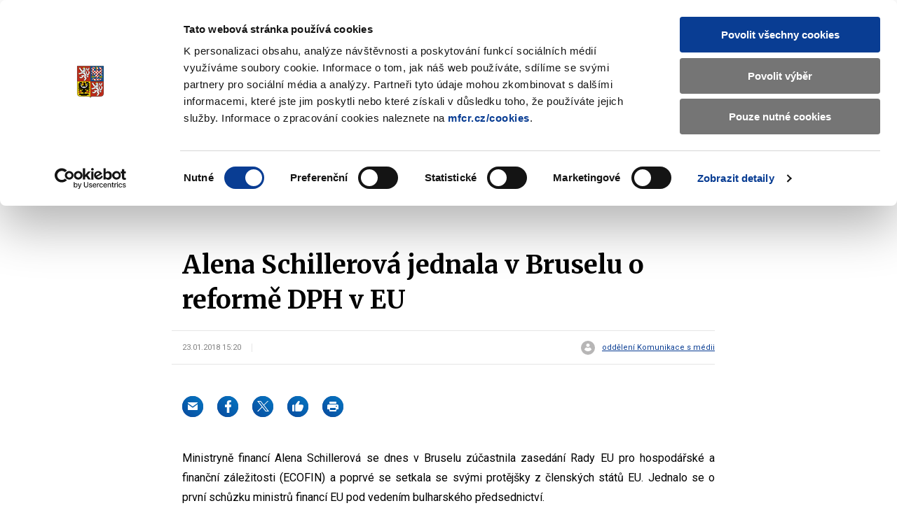

--- FILE ---
content_type: text/javascript
request_url: https://mf.gov.cz/assets/js/app.js?v=g0MgZTDgqFFl6kN1p9StQUE9_zhio8DuwPZ82gGa1FE
body_size: 330397
content:
/*! For license information please see app.js.LICENSE.txt */
(()=>{var e,t,n,i,r={3438:()=>{"use strict";var e=function(){return(e=Object.assign||function(e){for(var t,n=1,i=arguments.length;n<i;n++)for(var r in t=arguments[n])Object.prototype.hasOwnProperty.call(t,r)&&(e[r]=t[r]);return e}).apply(this,arguments)},t=function(){this.start=0,this.end=0,this.previous=null,this.parent=null,this.rules=null,this.parsedCssText="",this.cssText="",this.atRule=!1,this.type=0,this.keyframesName="",this.selector="",this.parsedSelector=""};function n(e){return i(function(e){var n=new t;n.start=0,n.end=e.length;for(var i=n,r=0,a=e.length;r<a;r++)if(e[r]===s){i.rules||(i.rules=[]);var l=i,c=l.rules[l.rules.length-1]||null;(i=new t).start=r+1,i.parent=l,i.previous=c,l.rules.push(i)}else e[r]===o&&(i.end=r+1,i=i.parent||n);return n}(e=function(e){return e.replace(a.comments,"").replace(a.port,"")}(e)),e)}function i(e,t){var n=t.substring(e.start,e.end-1);if(e.parsedCssText=e.cssText=n.trim(),e.parent){var s=e.previous?e.previous.end:e.parent.start;n=(n=(n=function(e){return e.replace(/\\([0-9a-f]{1,6})\s/gi,(function(){for(var e=arguments[1],t=6-e.length;t--;)e="0"+e;return"\\"+e}))}(n=t.substring(s,e.start-1))).replace(a.multipleSpaces," ")).substring(n.lastIndexOf(";")+1);var o=e.parsedSelector=e.selector=n.trim();e.atRule=0===o.indexOf(u),e.atRule?0===o.indexOf(c)?e.type=r.MEDIA_RULE:o.match(a.keyframesRule)&&(e.type=r.KEYFRAMES_RULE,e.keyframesName=e.selector.split(a.multipleSpaces).pop()):0===o.indexOf(l)?e.type=r.MIXIN_RULE:e.type=r.STYLE_RULE}var d=e.rules;if(d)for(var h=0,p=d.length,f=void 0;h<p&&(f=d[h]);h++)i(f,t);return e}var r={STYLE_RULE:1,KEYFRAMES_RULE:7,MEDIA_RULE:4,MIXIN_RULE:1e3},s="{",o="}",a={comments:/\/\*[^*]*\*+([^/*][^*]*\*+)*\//gim,port:/@import[^;]*;/gim,customProp:/(?:^[^;\-\s}]+)?--[^;{}]*?:[^{};]*?(?:[;\n]|$)/gim,mixinProp:/(?:^[^;\-\s}]+)?--[^;{}]*?:[^{};]*?{[^}]*?}(?:[;\n]|$)?/gim,mixinApply:/@apply\s*\(?[^);]*\)?\s*(?:[;\n]|$)?/gim,varApply:/[^;:]*?:[^;]*?var\([^;]*\)(?:[;\n]|$)?/gim,keyframesRule:/^@[^\s]*keyframes/,multipleSpaces:/\s+/g},l="--",c="@media",u="@";function d(e,t,n){e.lastIndex=0;var i=t.substring(n).match(e);if(i){var r=n+i.index;return{start:r,end:r+i[0].length}}return null}var h=/\bvar\(/,p=/\B--[\w-]+\s*:/,f=/\/\*[^*]*\*+([^/*][^*]*\*+)*\//gim,m=/^[\t ]+\n/gm;function g(e,t,n){var i=function(e,t){var n=d(h,e,t);if(!n)return null;var i=function(e,t){for(var n=0,i=t;i<e.length;i++){var r=e[i];if("("===r)n++;else if(")"===r&&--n<=0)return i+1}return i}(e,n.start),r=e.substring(n.end,i-1).split(","),s=r[0],o=r.slice(1);return{start:n.start,end:i,propName:s.trim(),fallback:o.length>0?o.join(",").trim():void 0}}(e,n);if(!i)return t.push(e.substring(n,e.length)),e.length;var r=i.propName,s=null!=i.fallback?y(i.fallback):void 0;return t.push(e.substring(n,i.start),(function(e){return function(e,t,n){return e[t]?e[t]:n?v(n,e):""}(e,r,s)})),i.end}function v(e,t){for(var n="",i=0;i<e.length;i++){var r=e[i];n+="string"==typeof r?r:r(t)}return n}function b(e,t){for(var n=!1,i=!1,r=t;r<e.length;r++){var s=e[r];if(n)i&&'"'===s&&(n=!1),i||"'"!==s||(n=!1);else if('"'===s)n=!0,i=!0;else if("'"===s)n=!0,i=!1;else{if(";"===s)return r+1;if("}"===s)return r}}return r}function y(e){var t=0;e=function(e){for(var t="",n=0;;){var i=d(p,e,n),r=i?i.start:e.length;if(t+=e.substring(n,r),!i)break;n=b(e,r)}return t}(e=e.replace(f,"")).replace(m,"");for(var n=[];t<e.length;)t=g(e,n,t);return n}function _(e){var t={};e.forEach((function(e){e.declarations.forEach((function(e){t[e.prop]=e.value}))}));for(var n={},i=Object.entries(t),r=function(e){var t=!1;if(i.forEach((function(e){var i=e[0],r=v(e[1],n);r!==n[i]&&(n[i]=r,t=!0)})),!t)return"break"},s=0;s<10&&"break"!==r();s++);return n}function E(e,t){if(void 0===t&&(t=0),!e.rules)return[];var n=[];return e.rules.filter((function(e){return e.type===r.STYLE_RULE})).forEach((function(e){var i=function(e){for(var t,n=[];t=x.exec(e.trim());){var i=S(t[2]),r=i.value,s=i.important;n.push({prop:t[1].trim(),value:y(r),important:s})}return n}(e.cssText);i.length>0&&e.parsedSelector.split(",").forEach((function(e){e=e.trim(),n.push({selector:e,declarations:i,specificity:1,nu:t})})),t++})),n}var w="!important",x=/(?:^|[;\s{]\s*)(--[\w-]*?)\s*:\s*(?:((?:'(?:\\'|.)*?'|"(?:\\"|.)*?"|\([^)]*?\)|[^};{])+)|\{([^}]*)\}(?:(?=[;\s}])|$))/gm;function S(e){var t=(e=e.replace(/\s+/gim," ").trim()).endsWith(w);return t&&(e=e.substr(0,e.length-w.length).trim()),{value:e,important:t}}function T(e){var t=[];return e.forEach((function(e){t.push.apply(t,e.selectors)})),t}function L(e){var t=n(e),i=y(e);return{original:e,template:i,selectors:E(t),usesCssVars:i.length>1}}function C(e,t){if(e.some((function(e){return e.styleEl===t})))return!1;var n=L(t.textContent);return n.styleEl=t,e.push(n),!0}function O(e){var t=_(T(e));e.forEach((function(e){e.usesCssVars&&(e.styleEl.textContent=v(e.template,t))}))}function A(e,t,n){return function(e,t,n){return e.replace(new RegExp(t,"g"),n)}(e,"\\."+t,"."+n)}function M(e,t){return Array.from(e.querySelectorAll("style:not([data-styles]):not([data-no-shim])")).map((function(e){return C(t,e)})).some(Boolean)}function $(e,t,n){var i=n.href;return fetch(i).then((function(e){return e.text()})).then((function(r){if(function(e){return e.indexOf("var(")>-1||k.test(e)}(r)&&n.parentNode){(function(e){return N.lastIndex=0,N.test(e)})(r)&&(r=function(e,t){var n=t.replace(/[^/]*$/,"");return e.replace(N,(function(e,t){var i=n+t;return e.replace(t,i)}))}(r,i));var s=e.createElement("style");s.setAttribute("data-styles",""),s.textContent=r,C(t,s),n.parentNode.insertBefore(s,n),n.remove()}})).catch((function(e){console.error(e)}))}var I,k=/[\s;{]--[-a-zA-Z0-9]+\s*:/m,N=/url[\s]*\([\s]*['"]?(?!(?:https?|data)\:|\/)([^\'\"\)]*)[\s]*['"]?\)[\s]*/gim,D=function(){function t(e,t){this.win=e,this.doc=t,this.count=0,this.hostStyleMap=new WeakMap,this.hostScopeMap=new WeakMap,this.globalScopes=[],this.scopesMap=new Map,this.didInit=!1}return t.prototype.i=function(){var e=this;return this.didInit||!this.win.requestAnimationFrame?Promise.resolve():(this.didInit=!0,new Promise((function(t){e.win.requestAnimationFrame((function(){(function(e,t){"undefined"!=typeof MutationObserver&&new MutationObserver((function(){M(e,t)&&O(t)})).observe(document.head,{childList:!0})})(e.doc,e.globalScopes),function(e,t){return M(e,t),function(e,t){for(var n=[],i=e.querySelectorAll('link[rel="stylesheet"][href]:not([data-no-shim])'),r=0;r<i.length;r++)n.push($(e,t,i[r]));return Promise.all(n)}(e,t).then((function(){O(t)}))}(e.doc,e.globalScopes).then((function(){return t()}))}))})))},t.prototype.addLink=function(e){var t=this;return $(this.doc,this.globalScopes,e).then((function(){t.updateGlobal()}))},t.prototype.addGlobalStyle=function(e){C(this.globalScopes,e)&&this.updateGlobal()},t.prototype.createHostStyle=function(t,n,i,r){if(this.hostScopeMap.has(t))throw new Error("host style already created");var s=this.registerHostTemplate(i,n,r),o=this.doc.createElement("style");return o.setAttribute("data-no-shim",""),s.usesCssVars?r?(o["s-sc"]=n=s.scopeId+"-"+this.count,o.textContent="/*needs update*/",this.hostStyleMap.set(t,o),this.hostScopeMap.set(t,function(t,n){var i=t.template.map((function(e){return"string"==typeof e?A(e,t.scopeId,n):e})),r=t.selectors.map((function(i){return e(e({},i),{selector:A(i.selector,t.scopeId,n)})}));return e(e({},t),{template:i,selectors:r,scopeId:n})}(s,n)),this.count++):(s.styleEl=o,s.usesCssVars||(o.textContent=v(s.template,{})),this.globalScopes.push(s),this.updateGlobal(),this.hostScopeMap.set(t,s)):o.textContent=i,o},t.prototype.removeHost=function(e){var t=this.hostStyleMap.get(e);t&&t.remove(),this.hostStyleMap.delete(e),this.hostScopeMap.delete(e)},t.prototype.updateHost=function(e){var t=this.hostScopeMap.get(e);if(t&&t.usesCssVars&&t.isScoped){var n=this.hostStyleMap.get(e);if(n){var i=_(function(e,t,n){var i=[],r=function(e,t){for(var n=[];t;){var i=e.get(t);i&&n.push(i),t=t.parentElement}return n}(t,e);return n.forEach((function(e){return i.push(e)})),r.forEach((function(e){return i.push(e)})),function(e){return e.sort((function(e,t){return e.specificity===t.specificity?e.nu-t.nu:e.specificity-t.specificity})),e}(T(i).filter((function(t){return function(e,t){return":root"===t||"html"===t||e.matches(t)}(e,t.selector)})))}(e,this.hostScopeMap,this.globalScopes));n.textContent=v(t.template,i)}}},t.prototype.updateGlobal=function(){O(this.globalScopes)},t.prototype.registerHostTemplate=function(e,t,n){var i=this.scopesMap.get(t);return i||((i=L(e)).scopeId=t,i.isScoped=n,this.scopesMap.set(t,i)),i},t}();!(I="undefined"!=typeof window&&window)||I.__cssshim||I.CSS&&I.CSS.supports&&I.CSS.supports("color","var(--c)")||(I.__cssshim=new D(I,I.document))},632:(e,t,n)=>{"use strict";Object.defineProperty(t,"__esModule",{value:!0});const i=n(258),r=/^(\d{4})-(\d{2})-(\d{2})$/;var s;function o(e,t,n){var i=parseInt(n,10),r=parseInt(t,10),s=parseInt(e,10);if(Number.isInteger(s)&&Number.isInteger(r)&&Number.isInteger(i)&&r>0&&r<=12&&i>0&&i<=31&&s>0)return new Date(s,r-1,i)}function a(e){if(!e)return;const t=e.match(r);return t?o(t[1],t[2],t[3]):void 0}function l(e){if(!e)return"";var t=e.getDate().toString(10),n=(e.getMonth()+1).toString(10),i=e.getFullYear().toString(10);return e.getDate()<10&&(t=`0${t}`),e.getMonth()<9&&(n=`0${n}`),`${i}-${n}-${t}`}function c(e,t){return null!=e&&null!=t&&u(e,t)&&e.getDate()===t.getDate()}function u(e,t){return null!=e&&null!=t&&e.getFullYear()===t.getFullYear()&&e.getMonth()===t.getMonth()}function d(e,t){var n=new Date(e);return n.setDate(n.getDate()+t),n}function h(e,t=s.Monday){var n=new Date(e),i=n.getDay(),r=(i<t?7:0)+i-t;return n.setDate(n.getDate()-r),n}function p(e,t=s.Monday){var n=new Date(e),i=n.getDay(),r=6+(i<t?-7:0)-(i-t);return n.setDate(n.getDate()+r),n}function f(e){return new Date(e.getFullYear(),e.getMonth(),1)}function m(e){return new Date(e.getFullYear(),e.getMonth()+1,0)}function g(e,t){const n=new Date(e);return n.setMonth(t),n}function v(e,t){const n=new Date(e);return n.setFullYear(t),n}function b(e,t,n){return y(e,t,n)===e}function y(e,t,n){const i=e.getTime();return t&&t instanceof Date&&i<t.getTime()?t:n&&n instanceof Date&&i>n.getTime()?n:e}function _(){return Math.random().toString(16).slice(-4)}function E(e){return`${e}-${_()}${_()}-${_()}-${_()}-${_()}-${_()}${_()}${_()}`}!function(e){e[e.Sunday=0]="Sunday",e[e.Monday=1]="Monday",e[e.Tuesday=2]="Tuesday",e[e.Wednesday=3]="Wednesday",e[e.Thursday=4]="Thursday",e[e.Friday=5]="Friday",e[e.Saturday=6]="Saturday"}(s||(s={}));const w=({onClick:e,dateFormatter:t,localization:n,name:r,formattedValue:s,valueAsDate:o,value:a,identifier:l,disabled:c,required:u,role:d,buttonRef:h,inputRef:p,onInput:f,onBlur:m,onFocus:g})=>i.h("div",{class:"duet-date__input-wrapper"},i.h("input",{class:"duet-date__input",value:s,placeholder:n.placeholder,id:l,disabled:c,role:d,required:!!u||void 0,"aria-autocomplete":"none",onInput:f,onFocus:g,onBlur:m,autoComplete:"off",ref:p}),i.h("input",{type:"hidden",name:r,value:a}),i.h("button",{class:"duet-date__toggle",onClick:e,disabled:c,ref:h,type:"button"},i.h("span",{class:"duet-date__toggle-icon"},i.h("svg",{"aria-hidden":"true",height:"24",viewBox:"0 0 21 21",width:"24",xmlns:"http://www.w3.org/2000/svg"},i.h("g",{fill:"none","fill-rule":"evenodd",transform:"translate(2 2)"},i.h("path",{d:"m2.5.5h12c1.1045695 0 2 .8954305 2 2v12c0 1.1045695-.8954305 2-2 2h-12c-1.1045695 0-2-.8954305-2-2v-12c0-1.1045695.8954305-2 2-2z",stroke:"currentColor","stroke-linecap":"round","stroke-linejoin":"round"}),i.h("path",{d:"m.5 4.5h16",stroke:"currentColor","stroke-linecap":"round","stroke-linejoin":"round"}),i.h("g",{fill:"currentColor"},i.h("circle",{cx:"8.5",cy:"8.5",r:"1"}),i.h("circle",{cx:"4.5",cy:"8.5",r:"1"}),i.h("circle",{cx:"12.5",cy:"8.5",r:"1"}),i.h("circle",{cx:"8.5",cy:"12.5",r:"1"}),i.h("circle",{cx:"4.5",cy:"12.5",r:"1"}),i.h("circle",{cx:"12.5",cy:"12.5",r:"1"}))))),i.h("span",{class:"duet-date__vhidden"},n.buttonLabel,o&&i.h("span",null,", ",n.selectedDateMessage," ",t.format(o))))),x=({focusedDay:e,today:t,day:n,onDaySelect:r,onKeyboardNavigation:s,focusedDayRef:o,disabled:a,inRange:l,isSelected:d,dateFormatter:h})=>{const p=c(n,t),f=u(n,e),m=c(n,e),g=!l;return i.h("button",{class:{"duet-date__day":!0,"is-outside":g,"is-today":p,"is-month":f,"is-disabled":a},tabIndex:m?0:-1,onClick:function(e){r(e,n)},onKeyDown:s,"aria-disabled":a?"true":void 0,disabled:g,type:"button","aria-pressed":d?"true":"false",ref:e=>{m&&e&&o&&o(e)}},i.h("span",{"aria-hidden":"true"},n.getDate()),i.h("span",{class:"duet-date__vhidden"},h.format(n)))},S=({selectedDate:e,focusedDate:t,labelledById:n,localization:r,firstDayOfWeek:o,min:a,max:l,dateFormatter:u,isDateDisabled:g,onDateSelect:v,onKeyboardNavigation:y,focusedDayRef:_})=>{const E=new Date,w=function(e,t=s.Monday){return function(e,t){const n=[];let i=e;for(;!c(i,t);)n.push(i),i=d(i,1);return n.push(i),n}(h(f(e),t),p(m(e),t))}(t,o);return i.h("table",{class:"duet-date__table","aria-labelledby":n},i.h("thead",null,i.h("tr",null,(S=r.dayNames,T=o,L=e=>i.h("th",{class:"duet-date__table-header",scope:"col"},i.h("span",{"aria-hidden":"true"},e.substr(0,2)),i.h("span",{class:"duet-date__vhidden"},e)),S.map(((e,t)=>{const n=(t+T)%S.length;return L(S[n])}))))),i.h("tbody",null,function(e,t){const n=[];for(let t=0;t<e.length;t+=7)n.push(e.slice(t,t+7));return n}(w).map((n=>i.h("tr",{class:"duet-date__row"},n.map((n=>i.h("td",{class:"duet-date__cell"},i.h(x,{day:n,today:E,focusedDay:t,isSelected:c(n,e),disabled:g(n),inRange:b(n,a,l),onDaySelect:v,dateFormatter:u,onKeyboardNavigation:y,focusedDayRef:_})))))))));var S,T,L},T={buttonLabel:"Choose date",placeholder:"YYYY-MM-DD",selectedDateMessage:"Selected date is",prevMonthLabel:"Previous month",nextMonthLabel:"Next month",monthSelectLabel:"Month",yearSelectLabel:"Year",closeLabel:"Close window",calendarHeading:"Choose a date",dayNames:["Sunday","Monday","Tuesday","Wednesday","Thursday","Friday","Saturday"],monthNames:["January","February","March","April","May","June","July","August","September","October","November","December"],monthNamesShort:["Jan","Feb","Mar","Apr","May","Jun","Jul","Aug","Sep","Oct","Nov","Dec"],locale:"en-GB"},L={parse:a,format:l},C=/[^0-9\.\/\-]+/g,O=class{constructor(e){i.registerInstance(this,e),this.duetChange=i.createEvent(this,"duetChange",7),this.duetBlur=i.createEvent(this,"duetBlur",7),this.duetFocus=i.createEvent(this,"duetFocus",7),this.duetOpen=i.createEvent(this,"duetOpen",7),this.duetClose=i.createEvent(this,"duetClose",7),this.monthSelectId=E("DuetDateMonth"),this.yearSelectId=E("DuetDateYear"),this.dialogLabelId=E("DuetDateLabel"),this.initialTouchX=null,this.initialTouchY=null,this.activeFocus=!1,this.focusedDay=new Date,this.open=!1,this.name="date",this.identifier="",this.disabled=!1,this.direction="right",this.required=!1,this.value="",this.min="",this.max="",this.firstDayOfWeek=s.Monday,this.localization=T,this.dateAdapter=L,this.isDateDisabled=()=>!1,this.enableActiveFocus=()=>{this.activeFocus=!0},this.disableActiveFocus=()=>{this.activeFocus=!1},this.toggleOpen=e=>{e.preventDefault(),this.open?this.hide(!1):this.show()},this.handleEscKey=e=>{27===e.keyCode&&this.hide()},this.handleBlur=e=>{e.stopPropagation(),this.duetBlur.emit({component:"duet-date-picker"})},this.handleFocus=e=>{e.stopPropagation(),this.duetFocus.emit({component:"duet-date-picker"})},this.handleTouchStart=e=>{const t=e.changedTouches[0];this.initialTouchX=t.pageX,this.initialTouchY=t.pageY},this.handleTouchMove=e=>{e.preventDefault()},this.handleTouchEnd=e=>{const t=e.changedTouches[0],n=t.pageX-this.initialTouchX,i=t.pageY-this.initialTouchY,r=Math.abs(n)>=70&&Math.abs(i)<=70,s=Math.abs(i)>=70&&Math.abs(n)<=70&&i>0;r?this.addMonths(n<0?1:-1):s&&(this.hide(!1),e.preventDefault()),this.initialTouchY=null,this.initialTouchX=null},this.handleNextMonthClick=e=>{e.preventDefault(),this.addMonths(1)},this.handlePreviousMonthClick=e=>{e.preventDefault(),this.addMonths(-1)},this.handleFirstFocusableKeydown=e=>{9===e.keyCode&&e.shiftKey&&(this.focusedDayNode.focus(),e.preventDefault())},this.handleKeyboardNavigation=e=>{if(9===e.keyCode&&!e.shiftKey)return e.preventDefault(),void this.firstFocusableElement.focus();var t=!0;switch(e.keyCode){case 39:this.addDays(1);break;case 37:this.addDays(-1);break;case 40:this.addDays(7);break;case 38:this.addDays(-7);break;case 33:e.shiftKey?this.addYears(-1):this.addMonths(-1);break;case 34:e.shiftKey?this.addYears(1):this.addMonths(1);break;case 36:this.startOfWeek();break;case 35:this.endOfWeek();break;default:t=!1}t&&(e.preventDefault(),this.enableActiveFocus())},this.handleDaySelect=(e,t)=>{const n=b(t,a(this.min),a(this.max)),i=!this.isDateDisabled(t);n&&i?(this.setValue(t),this.hide()):this.setFocusedDay(t)},this.handleMonthSelect=e=>{this.setMonth(parseInt(e.target.value,10))},this.handleYearSelect=e=>{this.setYear(parseInt(e.target.value,10))},this.handleInputChange=()=>{const e=this.datePickerInput;!function(e,t){const n=e.value,i=e.selectionStart,r=n.slice(0,i),s=n.slice(i,n.length),o=r.replace(t,""),a=o+s.replace(t,""),l=o.length;e.value=a,e.selectionStart=e.selectionEnd=l}(e,C);const t=this.dateAdapter.parse(e.value,o);(t||""===e.value)&&this.setValue(t)},this.processFocusedDayNode=e=>{this.focusedDayNode=e,this.activeFocus&&this.open&&setTimeout((()=>e.focus()),0)}}connectedCallback(){this.createDateFormatters()}createDateFormatters(){this.dateFormatShort=new Intl.DateTimeFormat(this.localization.locale,{day:"numeric",month:"long"}),this.dateFormatLong=new Intl.DateTimeFormat(this.localization.locale,{day:"numeric",month:"long",year:"numeric"})}handleDocumentClick(e){this.open&&e.composedPath().every((e=>e!==this.dialogWrapperNode&&e!==this.datePickerButton))&&this.hide(!1)}async setFocus(){return this.datePickerInput.focus()}async show(){this.open=!0,this.duetOpen.emit({component:"duet-date-picker"}),this.setFocusedDay(a(this.value)||new Date),clearTimeout(this.focusTimeoutId),this.focusTimeoutId=setTimeout((()=>this.monthSelectNode.focus()),300)}async hide(e=!0){this.open=!1,this.duetClose.emit({component:"duet-date-picker"}),clearTimeout(this.focusTimeoutId),e&&setTimeout((()=>this.datePickerButton.focus()),500)}addDays(e){this.setFocusedDay(d(this.focusedDay,e))}addMonths(e){this.setMonth(this.focusedDay.getMonth()+e)}addYears(e){this.setYear(this.focusedDay.getFullYear()+e)}startOfWeek(){this.setFocusedDay(h(this.focusedDay,this.firstDayOfWeek))}endOfWeek(){this.setFocusedDay(p(this.focusedDay,this.firstDayOfWeek))}setMonth(e){const t=g(f(this.focusedDay),e),n=m(t),i=g(this.focusedDay,e);this.setFocusedDay(y(i,t,n))}setYear(e){const t=v(f(this.focusedDay),e),n=m(t),i=v(this.focusedDay,e);this.setFocusedDay(y(i,t,n))}setFocusedDay(e){this.focusedDay=y(e,a(this.min),a(this.max))}setValue(e){this.value=l(e),this.duetChange.emit({component:"duet-date-picker",value:this.value,valueAsDate:e})}render(){const e=a(this.value),t=e&&this.dateAdapter.format(e),n=(e||this.focusedDay).getFullYear(),r=this.focusedDay.getMonth(),s=this.focusedDay.getFullYear(),o=a(this.min),l=a(this.max),c=null!=o&&o.getMonth()===r&&o.getFullYear()===s,u=null!=l&&l.getMonth()===r&&l.getFullYear()===s,d=o?o.getFullYear():n-10,h=l?l.getFullYear():n+10;return i.h(i.Host,null,i.h("div",{class:"duet-date"},i.h(w,{dateFormatter:this.dateFormatLong,value:this.value,valueAsDate:e,formattedValue:t,onInput:this.handleInputChange,onBlur:this.handleBlur,onFocus:this.handleFocus,onClick:this.toggleOpen,name:this.name,disabled:this.disabled,role:this.role,required:this.required,identifier:this.identifier,localization:this.localization,buttonRef:e=>this.datePickerButton=e,inputRef:e=>this.datePickerInput=e}),i.h("div",{class:{"duet-date__dialog":!0,"is-left":"left"===this.direction,"is-active":this.open},role:"dialog","aria-modal":"true","aria-hidden":this.open?"false":"true","aria-labelledby":this.dialogLabelId,onTouchMove:this.handleTouchMove,onTouchStart:this.handleTouchStart,onTouchEnd:this.handleTouchEnd},i.h("div",{class:"duet-date__dialog-content",onKeyDown:this.handleEscKey,ref:e=>this.dialogWrapperNode=e},i.h("div",{class:"duet-date__mobile",onFocusin:this.disableActiveFocus},i.h("label",{class:"duet-date__mobile-heading"},this.localization.calendarHeading),i.h("button",{class:"duet-date__close",ref:e=>this.firstFocusableElement=e,onKeyDown:this.handleFirstFocusableKeydown,onClick:()=>this.hide(),type:"button"},i.h("svg",{"aria-hidden":"true",fill:"currentColor",xmlns:"http://www.w3.org/2000/svg",width:"16",height:"16",viewBox:"0 0 24 24"},i.h("path",{d:"M0 0h24v24H0V0z",fill:"none"}),i.h("path",{d:"M18.3 5.71c-.39-.39-1.02-.39-1.41 0L12 10.59 7.11 5.7c-.39-.39-1.02-.39-1.41 0-.39.39-.39 1.02 0 1.41L10.59 12 5.7 16.89c-.39.39-.39 1.02 0 1.41.39.39 1.02.39 1.41 0L12 13.41l4.89 4.89c.39.39 1.02.39 1.41 0 .39-.39.39-1.02 0-1.41L13.41 12l4.89-4.89c.38-.38.38-1.02 0-1.4z"})),i.h("span",{class:"duet-date__vhidden"},this.localization.closeLabel))),i.h("div",{class:"duet-date__header",onFocusin:this.disableActiveFocus},i.h("div",null,i.h("h2",{id:this.dialogLabelId,class:"duet-date__vhidden","aria-live":"polite","aria-atomic":"true"},this.localization.monthNames[r]," ",this.focusedDay.getFullYear()),i.h("label",{htmlFor:this.monthSelectId,class:"duet-date__vhidden"},this.localization.monthSelectLabel),i.h("div",{class:"duet-date__select"},i.h("select",{id:this.monthSelectId,class:"duet-date__select--month",ref:e=>this.monthSelectNode=e,onChange:this.handleMonthSelect},this.localization.monthNames.map(((e,t)=>i.h("option",{key:e,value:t,selected:t===r,disabled:!b(new Date(s,t,1),o?f(o):null,l?m(l):null)},e)))),i.h("div",{class:"duet-date__select-label","aria-hidden":"true"},i.h("span",null,this.localization.monthNamesShort[r]),i.h("svg",{fill:"currentColor",xmlns:"http://www.w3.org/2000/svg",width:"16",height:"16",viewBox:"0 0 24 24"},i.h("path",{d:"M8.12 9.29L12 13.17l3.88-3.88c.39-.39 1.02-.39 1.41 0 .39.39.39 1.02 0 1.41l-4.59 4.59c-.39.39-1.02.39-1.41 0L6.7 10.7c-.39-.39-.39-1.02 0-1.41.39-.38 1.03-.39 1.42 0z"})))),i.h("label",{htmlFor:this.yearSelectId,class:"duet-date__vhidden"},this.localization.yearSelectLabel),i.h("div",{class:"duet-date__select"},i.h("select",{id:this.yearSelectId,class:"duet-date__select--year",onChange:this.handleYearSelect},function(e,t){for(var n=[],i=e;i<=t;i++)n.push(i);return n}(d,h).map((e=>i.h("option",{key:e,selected:e===s},e)))),i.h("div",{class:"duet-date__select-label","aria-hidden":"true"},i.h("span",null,this.focusedDay.getFullYear()),i.h("svg",{fill:"currentColor",xmlns:"http://www.w3.org/2000/svg",width:"16",height:"16",viewBox:"0 0 24 24"},i.h("path",{d:"M8.12 9.29L12 13.17l3.88-3.88c.39-.39 1.02-.39 1.41 0 .39.39.39 1.02 0 1.41l-4.59 4.59c-.39.39-1.02.39-1.41 0L6.7 10.7c-.39-.39-.39-1.02 0-1.41.39-.38 1.03-.39 1.42 0z"}))))),i.h("div",{class:"duet-date__nav"},i.h("button",{class:"duet-date__prev",onClick:this.handlePreviousMonthClick,disabled:c,type:"button"},i.h("svg",{"aria-hidden":"true",fill:"currentColor",xmlns:"http://www.w3.org/2000/svg",width:"21",height:"21",viewBox:"0 0 24 24"},i.h("path",{d:"M14.71 15.88L10.83 12l3.88-3.88c.39-.39.39-1.02 0-1.41-.39-.39-1.02-.39-1.41 0L8.71 11.3c-.39.39-.39 1.02 0 1.41l4.59 4.59c.39.39 1.02.39 1.41 0 .38-.39.39-1.03 0-1.42z"})),i.h("span",{class:"duet-date__vhidden"},this.localization.prevMonthLabel)),i.h("button",{class:"duet-date__next",onClick:this.handleNextMonthClick,disabled:u,type:"button"},i.h("svg",{"aria-hidden":"true",fill:"currentColor",xmlns:"http://www.w3.org/2000/svg",width:"21",height:"21",viewBox:"0 0 24 24"},i.h("path",{d:"M9.29 15.88L13.17 12 9.29 8.12c-.39-.39-.39-1.02 0-1.41.39-.39 1.02-.39 1.41 0l4.59 4.59c.39.39.39 1.02 0 1.41L10.7 17.3c-.39.39-1.02.39-1.41 0-.38-.39-.39-1.03 0-1.42z"})),i.h("span",{class:"duet-date__vhidden"},this.localization.nextMonthLabel)))),i.h(S,{dateFormatter:this.dateFormatShort,selectedDate:e,focusedDate:this.focusedDay,onDateSelect:this.handleDaySelect,onKeyboardNavigation:this.handleKeyboardNavigation,labelledById:this.dialogLabelId,localization:this.localization,firstDayOfWeek:this.firstDayOfWeek,focusedDayRef:this.processFocusedDayNode,min:o,max:l,isDateDisabled:this.isDateDisabled})))))}get element(){return i.getElement(this)}static get watchers(){return{localization:["createDateFormatters"]}}};O.style='.duet-date *,.duet-date *::before,.duet-date *::after{box-sizing:border-box;margin:0;width:auto}.duet-date{box-sizing:border-box;color:var(--duet-color-text);display:block;font-family:var(--duet-font);margin:0;position:relative;text-align:left;width:100%}.duet-date__input{-webkit-appearance:none;appearance:none;background:var(--duet-color-surface);border:1px solid var(--duet-color-border, var(--duet-color-text));border-radius:var(--duet-radius);color:var(--duet-color-text);float:none;font-family:var(--duet-font);font-size:100%;line-height:normal;padding:14px 60px 14px 14px;width:100%}.duet-date__input:focus{border-color:var(--duet-color-primary);box-shadow:0 0 0 1px var(--duet-color-primary);outline:0}.duet-date__input::-webkit-input-placeholder{color:var(--duet-color-placeholder);opacity:1}.duet-date__input:-moz-placeholder{color:var(--duet-color-placeholder);opacity:1}.duet-date__input:-ms-input-placeholder{color:var(--duet-color-placeholder)}.duet-date__input-wrapper{position:relative;width:100%}.duet-date__toggle{-moz-appearance:none;-webkit-appearance:none;-webkit-user-select:none;align-items:center;appearance:none;background:var(--duet-color-button);border:0;border-radius:0;border-bottom-right-radius:var(--duet-radius);border-top-right-radius:var(--duet-radius);box-shadow:inset 1px 0 0 rgba(0, 0, 0, 0.1);color:var(--duet-color-text);cursor:pointer;display:flex;height:calc(100% - 2px);justify-content:center;padding:0;position:absolute;right:1px;top:1px;user-select:none;width:48px;z-index:2}.duet-date__toggle:focus{box-shadow:0 0 0 2px var(--duet-color-primary);outline:0}.duet-date__toggle-icon{display:flex;flex-basis:100%;justify-content:center;align-items:center}.duet-date__dialog{display:flex;left:0;min-width:320px;opacity:0;position:absolute;top:100%;transform:scale(0.96) translateZ(0) translateY(-20px);transform-origin:top right;transition:transform 300ms ease, opacity 300ms ease, visibility 300ms ease;visibility:hidden;width:100%;will-change:transform, opacity, visibility;z-index:var(--duet-z-index)}@media (max-width: 35.9375em){.duet-date__dialog{background:var(--duet-color-overlay);bottom:0;position:fixed;right:0;top:0;transform:translateZ(0);transform-origin:bottom center}}.duet-date__dialog.is-left{left:auto;right:0;width:auto}.duet-date__dialog.is-active{opacity:1;transform:scale(1.0001) translateZ(0) translateY(0);visibility:visible}.duet-date__dialog-content{background:var(--duet-color-surface);border:1px solid rgba(0, 0, 0, 0.1);border-radius:var(--duet-radius);box-shadow:0 4px 10px 0 rgba(0, 0, 0, 0.1);margin-left:auto;margin-top:8px;max-width:310px;min-width:290px;padding:16px 16px 20px;position:relative;transform:none;width:100%;z-index:var(--duet-z-index)}@media (max-width: 35.9375em){.duet-date__dialog-content{border:0;border-radius:0;border-top-left-radius:var(--duet-radius);border-top-right-radius:var(--duet-radius);bottom:0;left:0;margin:0;max-width:none;min-height:26em;opacity:0;padding:0 8% 20px;position:absolute;transform:translateZ(0) translateY(100%);transition:transform 400ms ease, opacity 400ms ease, visibility 400ms ease;visibility:hidden;will-change:transform, opacity, visibility}.is-active .duet-date__dialog-content{opacity:1;transform:translateZ(0) translateY(0);visibility:visible}}.duet-date__table{border-collapse:collapse;border-spacing:0;color:var(--duet-color-text);font-size:1rem;font-weight:var(--duet-font-normal);line-height:1.25;text-align:center;width:100%}.duet-date__table-header{font-size:0.75rem;font-weight:var(--duet-font-bold);letter-spacing:1px;line-height:1.25;padding-bottom:8px;text-decoration:none;text-transform:uppercase}.duet-date__cell{text-align:center}.duet-date__day{-moz-appearance:none;-webkit-appearance:none;appearance:none;background:transparent;border:0;border-radius:50%;color:var(--duet-color-text);cursor:pointer;display:inline-block;font-family:var(--duet-font);font-size:0.875rem;font-variant-numeric:tabular-nums;font-weight:var(--duet-font-normal);height:36px;line-height:1.25;padding:0 0 1px;position:relative;text-align:center;vertical-align:middle;width:36px;z-index:1}.duet-date__day.is-today{box-shadow:0 0 0 1px var(--duet-color-primary);position:relative;z-index:200}.duet-date__day:hover::before,.duet-date__day.is-today::before{background:var(--duet-color-primary);border-radius:50%;bottom:0;content:"";left:0;opacity:0.06;position:absolute;right:0;top:0}.duet-date__day[aria-pressed=true],.duet-date__day:focus{background:var(--duet-color-primary);box-shadow:none;color:var(--duet-color-text-active);outline:0}.duet-date__day:active{background:var(--duet-color-primary);box-shadow:0 0 5px var(--duet-color-primary);color:var(--duet-color-text-active);z-index:200}.duet-date__day:focus{box-shadow:0 0 5px var(--duet-color-primary);z-index:200}.duet-date__day:not(.is-month){box-shadow:none}.duet-date__day:not(.is-month),.duet-date__day[aria-disabled=true]{background:transparent;color:var(--duet-color-text);cursor:default;opacity:0.5}.duet-date__day[aria-disabled=true].is-today{box-shadow:0 0 0 1px var(--duet-color-primary)}.duet-date__day[aria-disabled=true].is-today:focus{box-shadow:0 0 5px var(--duet-color-primary);background:var(--duet-color-primary);color:var(--duet-color-text-active)}.duet-date__day[aria-disabled=true]:not(.is-today)::before{display:none}.duet-date__day.is-outside{background:var(--duet-color-button);box-shadow:none;color:var(--duet-color-text);cursor:default;opacity:0.6;pointer-events:none}.duet-date__day.is-outside::before{display:none}.duet-date__header{align-items:center;display:flex;justify-content:space-between;margin-bottom:16px;width:100%}.duet-date__nav{white-space:nowrap}.duet-date__prev,.duet-date__next{-moz-appearance:none;-webkit-appearance:none;align-items:center;appearance:none;background:var(--duet-color-button);border:0;border-radius:50%;color:var(--duet-color-text);cursor:pointer;display:inline-flex;height:32px;justify-content:center;margin-left:8px;padding:0;transition:background-color 300ms ease;width:32px}@media (max-width: 35.9375em){.duet-date__prev,.duet-date__next{height:40px;width:40px}}.duet-date__prev:focus,.duet-date__next:focus{box-shadow:0 0 0 2px var(--duet-color-primary);outline:0}.duet-date__prev:active:focus,.duet-date__next:active:focus{box-shadow:none}.duet-date__prev:disabled,.duet-date__next:disabled{cursor:default;opacity:0.5}.duet-date__prev svg,.duet-date__next svg{margin:0 auto}.duet-date__select{display:inline-flex;margin-top:4px;position:relative}.duet-date__select span{margin-right:4px}.duet-date__select select{cursor:pointer;font-size:1rem;height:100%;left:0;opacity:0;position:absolute;top:0;width:100%;z-index:2}.duet-date__select select:focus+.duet-date__select-label{box-shadow:0 0 0 2px var(--duet-color-primary)}.duet-date__select-label{align-items:center;border-radius:var(--duet-radius);color:var(--duet-color-text);display:flex;font-size:1.25rem;font-weight:var(--duet-font-bold);line-height:1.25;padding:0 4px 0 8px;pointer-events:none;position:relative;width:100%;z-index:1}.duet-date__select-label svg{width:16px;height:16px}.duet-date__mobile{align-items:center;border-bottom:1px solid rgba(0, 0, 0, 0.12);display:flex;justify-content:space-between;margin-bottom:20px;margin-left:-10%;overflow:hidden;padding:12px 20px;position:relative;text-overflow:ellipsis;white-space:nowrap;width:120%}@media (min-width: 36em){.duet-date__mobile{border:0;margin:0;overflow:visible;padding:0;position:absolute;right:-8px;top:-8px;width:auto}}.duet-date__mobile-heading{display:inline-block;font-weight:var(--duet-font-bold);max-width:84%;overflow:hidden;text-overflow:ellipsis;white-space:nowrap}@media (min-width: 36em){.duet-date__mobile-heading{display:none}}.duet-date__close{-webkit-appearance:none;align-items:center;appearance:none;background:var(--duet-color-button);border:0;border-radius:50%;color:var(--duet-color-text);cursor:pointer;display:flex;height:24px;justify-content:center;padding:0;width:24px}@media (min-width: 36em){.duet-date__close{opacity:0}}.duet-date__close:focus{box-shadow:0 0 0 2px var(--duet-color-primary);outline:none}@media (min-width: 36em){.duet-date__close:focus{opacity:1}}.duet-date__close svg{margin:0 auto}.duet-date__vhidden{border:0;clip:rect(1px, 1px, 1px, 1px);height:1px;overflow:hidden;padding:0;position:absolute;top:0;width:1px}',t.duet_date_picker=O},258:(e,t,n)=>{"use strict";function i(e){if(e&&e.__esModule)return e;var t=Object.create(null);return e&&Object.keys(e).forEach((function(n){if("default"!==n){var i=Object.getOwnPropertyDescriptor(e,n);Object.defineProperty(t,n,i.get?i:{enumerable:!0,get:function(){return e[n]}})}})),t.default=e,Object.freeze(t)}const r="duet";let s=!1;const o="undefined"!=typeof window?window:{},a=o.CSS,l=o.document||{head:{}},c={$flags$:0,$resourcesUrl$:"",jmp:e=>e(),raf:e=>requestAnimationFrame(e),ael:(e,t,n,i)=>e.addEventListener(t,n,i),rel:(e,t,n,i)=>e.removeEventListener(t,n,i),ce:(e,t)=>new CustomEvent(e,t)},u=e=>Promise.resolve(e),d=(()=>{try{return new CSSStyleSheet,"function"==typeof(new CSSStyleSheet).replace}catch(e){}return!1})(),h=(e,t,n,i)=>{n&&n.map((([n,i,r])=>{const s=f(e,n),o=p(t,r),a=m(n);c.ael(s,i,o,a),(t.$rmListeners$=t.$rmListeners$||[]).push((()=>c.rel(s,i,o,a)))}))},p=(e,t)=>n=>{try{256&e.$flags$?e.$lazyInstance$[t](n):(e.$queuedListeners$=e.$queuedListeners$||[]).push([t,n])}catch(e){re(e)}},f=(e,t)=>4&t?l:e,m=e=>0!=(2&e),g="s-id",v="c-id",b=new WeakMap,y=(e,t)=>"sc-"+e.$tagName$,_={},E=e=>"object"==(e=typeof e)||"function"===e,w=(e,t,...n)=>{let i=null,r=null,s=!1,o=!1,a=[];const l=t=>{for(let n=0;n<t.length;n++)i=t[n],Array.isArray(i)?l(i):null!=i&&"boolean"!=typeof i&&((s="function"!=typeof e&&!E(i))&&(i=String(i)),s&&o?a[a.length-1].$text$+=i:a.push(s?x(null,i):i),o=s)};if(l(n),t){t.key&&(r=t.key);{const e=t.className||t.class;e&&(t.class="object"!=typeof e?e:Object.keys(e).filter((t=>e[t])).join(" "))}}if("function"==typeof e)return e(null===t?{}:t,a,T);const c=x(e,null);return c.$attrs$=t,a.length>0&&(c.$children$=a),c.$key$=r,c},x=(e,t)=>({$flags$:0,$tag$:e,$text$:t,$elm$:null,$children$:null,$attrs$:null,$key$:null}),S={},T={forEach:(e,t)=>e.map(L).forEach(t),map:(e,t)=>e.map(L).map(t).map(C)},L=e=>({vattrs:e.$attrs$,vchildren:e.$children$,vkey:e.$key$,vname:e.$name$,vtag:e.$tag$,vtext:e.$text$}),C=e=>{if("function"==typeof e.vtag){const t=Object.assign({},e.vattrs);return e.vkey&&(t.key=e.vkey),e.vname&&(t.name=e.vname),w(e.vtag,t,...e.vchildren||[])}const t=x(e.vtag,e.vtext);return t.$attrs$=e.vattrs,t.$children$=e.vchildren,t.$key$=e.vkey,t.$name$=e.vname,t},O=(e,t,n,i,r,s)=>{if(n!==i){let a=ie(e,t),l=t.toLowerCase();if("class"===t){const t=e.classList,r=M(n),s=M(i);t.remove(...r.filter((e=>e&&!s.includes(e)))),t.add(...s.filter((e=>e&&!r.includes(e))))}else if("key"===t);else if("ref"===t)i&&i(e);else if(a||"o"!==t[0]||"n"!==t[1]){const o=E(i);if((a||o&&null!==i)&&!r)try{if(e.tagName.includes("-"))e[t]=i;else{let r=null==i?"":i;"list"===t?a=!1:null!=n&&e[t]==r||(e[t]=r)}}catch(e){}null==i||!1===i?!1===i&&""!==e.getAttribute(t)||e.removeAttribute(t):(!a||4&s||r)&&!o&&(i=!0===i?"":i,e.setAttribute(t,i))}else t="-"===t[2]?t.slice(3):ie(o,l)?l.slice(2):l[2]+t.slice(3),n&&c.rel(e,t,n,!1),i&&c.ael(e,t,i,!1)}},A=/\s/,M=e=>e?e.split(A):[],$=(e,t,n,i)=>{const r=11===t.$elm$.nodeType&&t.$elm$.host?t.$elm$.host:t.$elm$,s=e&&e.$attrs$||_,o=t.$attrs$||_;for(i in s)i in o||O(r,i,s[i],void 0,n,t.$flags$);for(i in o)O(r,i,s[i],o[i],n,t.$flags$)},I=(e,t,n,i)=>{let r,o,a=t.$children$[n],c=0;if(null!==a.$text$)r=a.$elm$=l.createTextNode(a.$text$);else{if(s||(s="svg"===a.$tag$),r=a.$elm$=l.createElementNS(s?"http://www.w3.org/2000/svg":"http://www.w3.org/1999/xhtml",a.$tag$),s&&"foreignObject"===a.$tag$&&(s=!1),$(null,a,s),a.$children$)for(c=0;c<a.$children$.length;++c)o=I(e,a,c),o&&r.appendChild(o);"svg"===a.$tag$?s=!1:"foreignObject"===r.tagName&&(s=!0)}return r},k=(e,t,n,i,r,s)=>{let o,a=e;for(;r<=s;++r)i[r]&&(o=I(null,n,r),o&&(i[r].$elm$=o,a.insertBefore(o,t)))},N=(e,t,n,i,r)=>{for(;t<=n;++t)(i=e[t])&&(r=i.$elm$,P(i),r.remove())},D=(e,t)=>e.$tag$===t.$tag$&&e.$key$===t.$key$,j=(e,t)=>{const n=t.$elm$=e.$elm$,i=e.$children$,r=t.$children$,o=t.$tag$,a=t.$text$;null===a?(s="svg"===o||"foreignObject"!==o&&s,$(e,t,s),null!==i&&null!==r?((e,t,n,i)=>{let r,s,o=0,a=0,l=0,c=0,u=t.length-1,d=t[0],h=t[u],p=i.length-1,f=i[0],m=i[p];for(;o<=u&&a<=p;)if(null==d)d=t[++o];else if(null==h)h=t[--u];else if(null==f)f=i[++a];else if(null==m)m=i[--p];else if(D(d,f))j(d,f),d=t[++o],f=i[++a];else if(D(h,m))j(h,m),h=t[--u],m=i[--p];else if(D(d,m))j(d,m),e.insertBefore(d.$elm$,h.$elm$.nextSibling),d=t[++o],m=i[--p];else if(D(h,f))j(h,f),e.insertBefore(h.$elm$,d.$elm$),h=t[--u],f=i[++a];else{for(l=-1,c=o;c<=u;++c)if(t[c]&&null!==t[c].$key$&&t[c].$key$===f.$key$){l=c;break}l>=0?(s=t[l],s.$tag$!==f.$tag$?r=I(t&&t[a],n,l):(j(s,f),t[l]=void 0,r=s.$elm$),f=i[++a]):(r=I(t&&t[a],n,a),f=i[++a]),r&&d.$elm$.parentNode.insertBefore(r,d.$elm$)}o>u?k(e,null==i[p+1]?null:i[p+1].$elm$,n,i,a,p):a>p&&N(t,o,u)})(n,i,t,r):null!==r?(null!==e.$text$&&(n.textContent=""),k(n,null,t,r,0,r.length-1)):null!==i&&N(i,0,i.length-1),s&&"svg"===o&&(s=!1)):e.$text$!==a&&(n.data=a)},P=e=>{e.$attrs$&&e.$attrs$.ref&&e.$attrs$.ref(null),e.$children$&&e.$children$.map(P)},F=e=>ne(e).$hostElement$,R=(e,t,n)=>{const i=c.ce(t,n);return e.dispatchEvent(i),i},B=(e,t)=>{t&&!e.$onRenderResolve$&&t["s-p"]&&t["s-p"].push(new Promise((t=>e.$onRenderResolve$=t)))},V=(e,t)=>{if(!(4&e.$flags$))return B(e,e.$ancestorComponent$),z(e,t);e.$flags$|=512},z=(e,t)=>{const n=(e.$cmpMeta$.$tagName$,()=>{}),i=e.$lazyInstance$;return t&&(e.$flags$|=256,e.$queuedListeners$&&(e.$queuedListeners$.map((([e,t])=>q(i,e,t))),e.$queuedListeners$=null)),n(),U(void 0,(()=>W(e,i,t)))},W=async(e,t,n)=>{const i=e.$hostElement$,r=(e.$cmpMeta$.$tagName$,()=>{}),s=i["s-rc"];n&&(e=>{const t=e.$cmpMeta$,n=e.$hostElement$,i=(t.$tagName$,()=>{});((e,t,n,i)=>{let r=y(t),s=ae.get(r);if(e=11===e.nodeType?e:l,s)if("string"==typeof s){e=e.head||e;let n,o=b.get(e);if(o||b.set(e,o=new Set),!o.has(r)){if(e.host&&(n=e.querySelector(`[sty-id="${r}"]`)))n.innerHTML=s;else{if(c.$cssShim$){n=c.$cssShim$.createHostStyle(i,r,s,!!(10&t.$flags$));const e=n["s-sc"];e&&(r=e,o=null)}else n=l.createElement("style"),n.innerHTML=s;e.insertBefore(n,e.querySelector("link"))}o&&o.add(r)}}else e.adoptedStyleSheets.includes(s)||(e.adoptedStyleSheets=[...e.adoptedStyleSheets,s])})(n.getRootNode(),t,e.$modeName$,n),i()})(e);const o=(e.$cmpMeta$.$tagName$,()=>{});K(e,t),c.$cssShim$&&c.$cssShim$.updateHost(i),s&&(s.map((e=>e())),i["s-rc"]=void 0),o(),r();{const t=i["s-p"],n=()=>H(e);0===t.length?n():(Promise.all(t).then(n),e.$flags$|=4,t.length=0)}},K=(e,t,n)=>{try{t=t.render(),e.$flags$|=2,((e,t)=>{const n=e.$hostElement$,i=e.$cmpMeta$,r=e.$vnode$||x(null,null),s=(o=t)&&o.$tag$===S?t:w(null,null,t);var o;i.$attrsToReflect$&&(s.$attrs$=s.$attrs$||{},i.$attrsToReflect$.map((([e,t])=>s.$attrs$[t]=n[e]))),s.$tag$=null,s.$flags$|=4,e.$vnode$=s,s.$elm$=r.$elm$=n,j(r,s)})(e,t)}catch(t){re(t,e.$hostElement$)}return null},H=e=>{e.$cmpMeta$.$tagName$;const t=e.$hostElement$,n=e.$ancestorComponent$;64&e.$flags$||(e.$flags$|=64,G(t),e.$onReadyResolve$(t),n||Y()),e.$onInstanceResolve$(t),e.$onRenderResolve$&&(e.$onRenderResolve$(),e.$onRenderResolve$=void 0),512&e.$flags$&&le((()=>V(e,!1))),e.$flags$&=-517},Y=e=>{G(l.documentElement),le((()=>R(o,"appload",{detail:{namespace:r}})))},q=(e,t,n)=>{if(e&&e[t])try{return e[t](n)}catch(e){re(e)}},U=(e,t)=>e&&e.then?e.then(t):t(),G=e=>e.classList.add("hydrated"),Z=(e,t,n,i,r,s,o)=>{let a,l,c,u;if(1===s.nodeType){for(a=s.getAttribute(v),a&&(l=a.split("."),l[0]!==o&&"0"!==l[0]||(c={$flags$:0,$hostId$:l[0],$nodeId$:l[1],$depth$:l[2],$index$:l[3],$tag$:s.tagName.toLowerCase(),$elm$:s,$attrs$:null,$children$:null,$key$:null,$name$:null,$text$:null},t.push(c),s.removeAttribute(v),e.$children$||(e.$children$=[]),e.$children$[c.$index$]=c,e=c,i&&"0"===c.$depth$&&(i[c.$index$]=c.$elm$))),u=s.childNodes.length-1;u>=0;u--)Z(e,t,n,i,r,s.childNodes[u],o);if(s.shadowRoot)for(u=s.shadowRoot.childNodes.length-1;u>=0;u--)Z(e,t,n,i,r,s.shadowRoot.childNodes[u],o)}else if(8===s.nodeType)l=s.nodeValue.split("."),l[1]!==o&&"0"!==l[1]||(a=l[0],c={$flags$:0,$hostId$:l[1],$nodeId$:l[2],$depth$:l[3],$index$:l[4],$elm$:s,$attrs$:null,$children$:null,$key$:null,$name$:null,$tag$:null,$text$:null},"t"===a?(c.$elm$=s.nextSibling,c.$elm$&&3===c.$elm$.nodeType&&(c.$text$=c.$elm$.textContent,t.push(c),s.remove(),e.$children$||(e.$children$=[]),e.$children$[c.$index$]=c,i&&"0"===c.$depth$&&(i[c.$index$]=c.$elm$))):c.$hostId$===o&&"s"===a&&(c.$tag$="slot",l[5]?s["s-sn"]=c.$name$=l[5]:s["s-sn"]="",s["s-sr"]=!0,n.push(c),e.$children$||(e.$children$=[]),e.$children$[c.$index$]=c));else if(e&&"style"===e.$tag$){const t=x(null,s.textContent);t.$elm$=s,t.$index$="0",e.$children$=[t]}},Q=(e,t)=>{if(1===e.nodeType){let n=0;for(;n<e.childNodes.length;n++)Q(e.childNodes[n],t);if(e.shadowRoot)for(n=0;n<e.shadowRoot.childNodes.length;n++)Q(e.shadowRoot.childNodes[n],t)}else if(8===e.nodeType){const n=e.nodeValue.split(".");"o"===n[0]&&(t.set(n[1]+"."+n[2],e),e.nodeValue="",e["s-en"]=n[3])}},X=(e,t,n)=>{if(t.$members$){e.watchers&&(t.$watchers$=e.watchers);const i=Object.entries(t.$members$),r=e.prototype;if(i.map((([e,[i]])=>{31&i||2&n&&32&i?Object.defineProperty(r,e,{get(){return t=e,ne(this).$instanceValues$.get(t);var t},set(n){((e,t,n,i)=>{const r=ne(e),s=r.$hostElement$,o=r.$instanceValues$.get(t),a=r.$flags$,l=r.$lazyInstance$;var c,u;if(c=n,u=i.$members$[t][0],n=null==c||E(c)?c:4&u?"false"!==c&&(""===c||!!c):2&u?parseFloat(c):1&u?String(c):c,!(8&a&&void 0!==o||n===o)&&(r.$instanceValues$.set(t,n),l)){if(i.$watchers$&&128&a){const e=i.$watchers$[t];e&&e.map((e=>{try{l[e](n,o,t)}catch(e){re(e,s)}}))}2==(18&a)&&V(r,!1)}})(this,e,n,t)},configurable:!0,enumerable:!0}):1&n&&64&i&&Object.defineProperty(r,e,{value(...t){const n=ne(this);return n.$onInstancePromise$.then((()=>n.$lazyInstance$[e](...t)))}})})),1&n){const n=new Map;r.attributeChangedCallback=function(e,t,i){c.jmp((()=>{const t=n.get(e);this[t]=(null!==i||"boolean"!=typeof this[t])&&i}))},e.observedAttributes=i.filter((([e,t])=>15&t[0])).map((([e,i])=>{const r=i[1]||e;return n.set(r,e),512&i[0]&&t.$attrsToReflect$.push([e,r]),r}))}}return e},J=e=>{q(e,"connectedCallback")},ee=e=>{if(0==(1&c.$flags$)){const t=ne(e),n=t.$cmpMeta$,i=(n.$tagName$,()=>{});if(1&t.$flags$)h(e,t,n.$listeners$),J(t.$lazyInstance$);else{let i;t.$flags$|=1,i=e.getAttribute(g),i&&((e,t,n,i)=>{const r=e.shadowRoot,s=[],o=i.$vnode$=x(t,null);c.$orgLocNodes$||Q(l.body,c.$orgLocNodes$=new Map),e["s-id"]=n,e.removeAttribute(g),Z(o,s,[],null,e,e,n),s.map((e=>{const n=e.$hostId$+"."+e.$nodeId$,i=c.$orgLocNodes$.get(n),s=e.$elm$;i&&""===i["s-en"]&&i.parentNode.insertBefore(s,i.nextSibling),r||(s["s-hn"]=t,i&&(s["s-ol"]=i,s["s-ol"]["s-nr"]=s)),c.$orgLocNodes$.delete(n)}))})(e,n.$tagName$,i,t);{let n=e;for(;n=n.parentNode||n.host;)if(1===n.nodeType&&n.hasAttribute("s-id")&&n["s-p"]||n["s-p"]){B(t,t.$ancestorComponent$=n);break}}n.$members$&&Object.entries(n.$members$).map((([t,[n]])=>{if(31&n&&e.hasOwnProperty(t)){const n=e[t];delete e[t],e[t]=n}})),le((()=>(async(e,t,n,i,r)=>{if(0==(32&t.$flags$)){{if(t.$flags$|=32,(r=oe(n)).then){const e=()=>{};r=await r,e()}r.isProxied||(n.$watchers$=r.watchers,X(r,n,2),r.isProxied=!0);const e=(n.$tagName$,()=>{});t.$flags$|=8;try{new r(t)}catch(e){re(e)}t.$flags$&=-9,t.$flags$|=128,e(),J(t.$lazyInstance$)}if(r.style){let e=r.style;const t=y(n);if(!ae.has(t)){const i=(n.$tagName$,()=>{});((e,t,n)=>{let i=ae.get(e);d&&n?(i=i||new CSSStyleSheet,i.replace(t)):i=t,ae.set(e,i)})(t,e,!!(1&n.$flags$)),i()}}}const s=t.$ancestorComponent$,o=()=>V(t,!0);s&&s["s-rc"]?s["s-rc"].push(o):o()})(0,t,n)))}i()}},te=new WeakMap,ne=e=>te.get(e),ie=(e,t)=>t in e,re=(e,t)=>(0,console.error)(e,t),se=new Map,oe=(e,t,r)=>{const s=e.$tagName$.replace(/-/g,"_"),o=e.$lazyBundleId$,a=se.get(o);return a?a[s]:Promise.resolve().then((function(){return i(n(4832)(`./${o}.entry.js`))})).then((e=>(se.set(o,e),e[s])),re)},ae=new Map,le=e=>u().then(e);t.CSS=a,t.Host=S,t.NAMESPACE=r,t.bootstrapLazy=(e,t={})=>{const n=[],i=t.exclude||[],r=o.customElements,s=l.head,a=s.querySelector("meta[charset]"),u=l.createElement("style"),d=[];let p,f=!0;Object.assign(c,t),c.$resourcesUrl$=new URL(t.resourcesUrl||"./",l.baseURI).href,c.$flags$|=2,e.map((e=>e[1].map((t=>{const s={$flags$:t[0],$tagName$:t[1],$members$:t[2],$listeners$:t[3]};s.$members$=t[2],s.$listeners$=t[3],s.$attrsToReflect$=[],s.$watchers$={};const o=s.$tagName$,a=class extends HTMLElement{constructor(e){super(e),((e,t)=>{const n={$flags$:0,$hostElement$:e,$cmpMeta$:t,$instanceValues$:new Map};n.$onInstancePromise$=new Promise((e=>n.$onInstanceResolve$=e)),n.$onReadyPromise$=new Promise((e=>n.$onReadyResolve$=e)),e["s-p"]=[],e["s-rc"]=[],h(e,n,t.$listeners$),te.set(e,n)})(e=this,s)}connectedCallback(){p&&(clearTimeout(p),p=null),f?d.push(this):c.jmp((()=>ee(this)))}disconnectedCallback(){c.jmp((()=>(e=>{if(0==(1&c.$flags$)){const t=ne(e);t.$rmListeners$&&(t.$rmListeners$.map((e=>e())),t.$rmListeners$=void 0),c.$cssShim$&&c.$cssShim$.removeHost(e)}})(this)))}componentOnReady(){return ne(this).$onReadyPromise$}};s.$lazyBundleId$=e[0],i.includes(o)||r.get(o)||(n.push(o),r.define(o,X(a,s,1)))})))),u.innerHTML=n+"{visibility:hidden}.hydrated{visibility:inherit}",u.setAttribute("data-styles",""),s.insertBefore(u,a?a.nextSibling:s.firstChild),f=!1,d.length?d.map((e=>e.connectedCallback())):c.jmp((()=>p=setTimeout(Y,30)))},t.createEvent=(e,t,n)=>{const i=F(e);return{emit:e=>R(i,t,{bubbles:!!(4&n),composed:!!(2&n),cancelable:!!(1&n),detail:e})}},t.doc=l,t.getElement=F,t.h=w,t.plt=c,t.promiseResolve=u,t.registerInstance=(e,t)=>te.set(t.$lazyInstance$=e,t),t.win=o},8306:(e,t,n)=>{"use strict";const i=n(258);t.q=(e,t)=>"undefined"==typeof window?Promise.resolve():(i.CSS&&i.CSS.supports&&i.CSS.supports("color","var(--c)")?i.promiseResolve():Promise.resolve().then((function(){return n(3438)})).then((()=>(i.plt.$cssShim$=i.win.__cssshim)?i.plt.$cssShim$.i():0))).then((()=>i.bootstrapLazy([["duet-date-picker.cjs",[[0,"duet-date-picker",{name:[1],identifier:[1],disabled:[516],role:[1],direction:[1],required:[4],value:[1537],min:[1],max:[1],firstDayOfWeek:[2,"first-day-of-week"],localization:[16],dateAdapter:[16],isDateDisabled:[16],activeFocus:[32],focusedDay:[32],open:[32],setFocus:[64],show:[64],hide:[64]},[[6,"click","handleDocumentClick"]]]]]],t)))},4832:(e,t,n)=>{var i={"./duet-date-picker.cjs.entry.js":632};function r(e){var t=s(e);return n(t)}function s(e){if(!n.o(i,e)){var t=new Error("Cannot find module '"+e+"'");throw t.code="MODULE_NOT_FOUND",t}return i[e]}r.keys=function(){return Object.keys(i)},r.resolve=s,e.exports=r,r.id=4832},6599:(e,t,n)=>{"use strict";n.d(t,{Mx:()=>F,Qr:()=>Y});class i{constructor(e,t,n){this.eventTarget=e,this.eventName=t,this.eventOptions=n,this.unorderedBindings=new Set}connect(){this.eventTarget.addEventListener(this.eventName,this,this.eventOptions)}disconnect(){this.eventTarget.removeEventListener(this.eventName,this,this.eventOptions)}bindingConnected(e){this.unorderedBindings.add(e)}bindingDisconnected(e){this.unorderedBindings.delete(e)}handleEvent(e){const t=function(e){if("immediatePropagationStopped"in e)return e;{const{stopImmediatePropagation:t}=e;return Object.assign(e,{immediatePropagationStopped:!1,stopImmediatePropagation(){this.immediatePropagationStopped=!0,t.call(this)}})}}(e);for(const e of this.bindings){if(t.immediatePropagationStopped)break;e.handleEvent(t)}}get bindings(){return Array.from(this.unorderedBindings).sort(((e,t)=>{const n=e.index,i=t.index;return n<i?-1:n>i?1:0}))}}class r{constructor(e){this.application=e,this.eventListenerMaps=new Map,this.started=!1}start(){this.started||(this.started=!0,this.eventListeners.forEach((e=>e.connect())))}stop(){this.started&&(this.started=!1,this.eventListeners.forEach((e=>e.disconnect())))}get eventListeners(){return Array.from(this.eventListenerMaps.values()).reduce(((e,t)=>e.concat(Array.from(t.values()))),[])}bindingConnected(e){this.fetchEventListenerForBinding(e).bindingConnected(e)}bindingDisconnected(e){this.fetchEventListenerForBinding(e).bindingDisconnected(e)}handleError(e,t,n={}){this.application.handleError(e,`Error ${t}`,n)}fetchEventListenerForBinding(e){const{eventTarget:t,eventName:n,eventOptions:i}=e;return this.fetchEventListener(t,n,i)}fetchEventListener(e,t,n){const i=this.fetchEventListenerMapForEventTarget(e),r=this.cacheKey(t,n);let s=i.get(r);return s||(s=this.createEventListener(e,t,n),i.set(r,s)),s}createEventListener(e,t,n){const r=new i(e,t,n);return this.started&&r.connect(),r}fetchEventListenerMapForEventTarget(e){let t=this.eventListenerMaps.get(e);return t||(t=new Map,this.eventListenerMaps.set(e,t)),t}cacheKey(e,t){const n=[e];return Object.keys(t).sort().forEach((e=>{n.push(`${t[e]?"":"!"}${e}`)})),n.join(":")}}const s=/^((.+?)(@(window|document))?->)?(.+?)(#([^:]+?))(:(.+))?$/;function o(e){return e.replace(/(?:[_-])([a-z0-9])/g,((e,t)=>t.toUpperCase()))}function a(e){return e.charAt(0).toUpperCase()+e.slice(1)}function l(e){return e.replace(/([A-Z])/g,((e,t)=>`-${t.toLowerCase()}`))}const c={a:e=>"click",button:e=>"click",form:e=>"submit",details:e=>"toggle",input:e=>"submit"==e.getAttribute("type")?"click":"input",select:e=>"change",textarea:e=>"input"};function u(e){throw new Error(e)}function d(e){try{return JSON.parse(e)}catch(t){return e}}class h{constructor(e,t){this.context=e,this.action=t}get index(){return this.action.index}get eventTarget(){return this.action.eventTarget}get eventOptions(){return this.action.eventOptions}get identifier(){return this.context.identifier}handleEvent(e){this.willBeInvokedByEvent(e)&&this.invokeWithEvent(e)}get eventName(){return this.action.eventName}get method(){const e=this.controller[this.methodName];if("function"==typeof e)return e;throw new Error(`Action "${this.action}" references undefined method "${this.methodName}"`)}invokeWithEvent(e){const{target:t,currentTarget:n}=e;try{const{params:i}=this.action,r=Object.assign(e,{params:i});this.method.call(this.controller,r),this.context.logDebugActivity(this.methodName,{event:e,target:t,currentTarget:n,action:this.methodName})}catch(t){const{identifier:n,controller:i,element:r,index:s}=this,o={identifier:n,controller:i,element:r,index:s,event:e};this.context.handleError(t,`invoking action "${this.action}"`,o)}}willBeInvokedByEvent(e){const t=e.target;return this.element===t||(t instanceof Element&&this.element.contains(t)?this.scope.containsElement(t):this.scope.containsElement(this.action.element))}get controller(){return this.context.controller}get methodName(){return this.action.methodName}get element(){return this.scope.element}get scope(){return this.context.scope}}class p{constructor(e,t){this.mutationObserverInit={attributes:!0,childList:!0,subtree:!0},this.element=e,this.started=!1,this.delegate=t,this.elements=new Set,this.mutationObserver=new MutationObserver((e=>this.processMutations(e)))}start(){this.started||(this.started=!0,this.mutationObserver.observe(this.element,this.mutationObserverInit),this.refresh())}pause(e){this.started&&(this.mutationObserver.disconnect(),this.started=!1),e(),this.started||(this.mutationObserver.observe(this.element,this.mutationObserverInit),this.started=!0)}stop(){this.started&&(this.mutationObserver.takeRecords(),this.mutationObserver.disconnect(),this.started=!1)}refresh(){if(this.started){const e=new Set(this.matchElementsInTree());for(const t of Array.from(this.elements))e.has(t)||this.removeElement(t);for(const t of Array.from(e))this.addElement(t)}}processMutations(e){if(this.started)for(const t of e)this.processMutation(t)}processMutation(e){"attributes"==e.type?this.processAttributeChange(e.target,e.attributeName):"childList"==e.type&&(this.processRemovedNodes(e.removedNodes),this.processAddedNodes(e.addedNodes))}processAttributeChange(e,t){const n=e;this.elements.has(n)?this.delegate.elementAttributeChanged&&this.matchElement(n)?this.delegate.elementAttributeChanged(n,t):this.removeElement(n):this.matchElement(n)&&this.addElement(n)}processRemovedNodes(e){for(const t of Array.from(e)){const e=this.elementFromNode(t);e&&this.processTree(e,this.removeElement)}}processAddedNodes(e){for(const t of Array.from(e)){const e=this.elementFromNode(t);e&&this.elementIsActive(e)&&this.processTree(e,this.addElement)}}matchElement(e){return this.delegate.matchElement(e)}matchElementsInTree(e=this.element){return this.delegate.matchElementsInTree(e)}processTree(e,t){for(const n of this.matchElementsInTree(e))t.call(this,n)}elementFromNode(e){if(e.nodeType==Node.ELEMENT_NODE)return e}elementIsActive(e){return e.isConnected==this.element.isConnected&&this.element.contains(e)}addElement(e){this.elements.has(e)||this.elementIsActive(e)&&(this.elements.add(e),this.delegate.elementMatched&&this.delegate.elementMatched(e))}removeElement(e){this.elements.has(e)&&(this.elements.delete(e),this.delegate.elementUnmatched&&this.delegate.elementUnmatched(e))}}class f{constructor(e,t,n){this.attributeName=t,this.delegate=n,this.elementObserver=new p(e,this)}get element(){return this.elementObserver.element}get selector(){return`[${this.attributeName}]`}start(){this.elementObserver.start()}pause(e){this.elementObserver.pause(e)}stop(){this.elementObserver.stop()}refresh(){this.elementObserver.refresh()}get started(){return this.elementObserver.started}matchElement(e){return e.hasAttribute(this.attributeName)}matchElementsInTree(e){const t=this.matchElement(e)?[e]:[],n=Array.from(e.querySelectorAll(this.selector));return t.concat(n)}elementMatched(e){this.delegate.elementMatchedAttribute&&this.delegate.elementMatchedAttribute(e,this.attributeName)}elementUnmatched(e){this.delegate.elementUnmatchedAttribute&&this.delegate.elementUnmatchedAttribute(e,this.attributeName)}elementAttributeChanged(e,t){this.delegate.elementAttributeValueChanged&&this.attributeName==t&&this.delegate.elementAttributeValueChanged(e,t)}}class m{constructor(e,t){this.element=e,this.delegate=t,this.started=!1,this.stringMap=new Map,this.mutationObserver=new MutationObserver((e=>this.processMutations(e)))}start(){this.started||(this.started=!0,this.mutationObserver.observe(this.element,{attributes:!0,attributeOldValue:!0}),this.refresh())}stop(){this.started&&(this.mutationObserver.takeRecords(),this.mutationObserver.disconnect(),this.started=!1)}refresh(){if(this.started)for(const e of this.knownAttributeNames)this.refreshAttribute(e,null)}processMutations(e){if(this.started)for(const t of e)this.processMutation(t)}processMutation(e){const t=e.attributeName;t&&this.refreshAttribute(t,e.oldValue)}refreshAttribute(e,t){const n=this.delegate.getStringMapKeyForAttribute(e);if(null!=n){this.stringMap.has(e)||this.stringMapKeyAdded(n,e);const i=this.element.getAttribute(e);if(this.stringMap.get(e)!=i&&this.stringMapValueChanged(i,n,t),null==i){const t=this.stringMap.get(e);this.stringMap.delete(e),t&&this.stringMapKeyRemoved(n,e,t)}else this.stringMap.set(e,i)}}stringMapKeyAdded(e,t){this.delegate.stringMapKeyAdded&&this.delegate.stringMapKeyAdded(e,t)}stringMapValueChanged(e,t,n){this.delegate.stringMapValueChanged&&this.delegate.stringMapValueChanged(e,t,n)}stringMapKeyRemoved(e,t,n){this.delegate.stringMapKeyRemoved&&this.delegate.stringMapKeyRemoved(e,t,n)}get knownAttributeNames(){return Array.from(new Set(this.currentAttributeNames.concat(this.recordedAttributeNames)))}get currentAttributeNames(){return Array.from(this.element.attributes).map((e=>e.name))}get recordedAttributeNames(){return Array.from(this.stringMap.keys())}}function g(e,t){let n=e.get(t);return n||(n=new Set,e.set(t,n)),n}class v{constructor(){this.valuesByKey=new Map}get keys(){return Array.from(this.valuesByKey.keys())}get values(){return Array.from(this.valuesByKey.values()).reduce(((e,t)=>e.concat(Array.from(t))),[])}get size(){return Array.from(this.valuesByKey.values()).reduce(((e,t)=>e+t.size),0)}add(e,t){!function(e,t,n){g(e,t).add(n)}(this.valuesByKey,e,t)}delete(e,t){!function(e,t,n){g(e,t).delete(n),function(e,t){const n=e.get(t);null!=n&&0==n.size&&e.delete(t)}(e,t)}(this.valuesByKey,e,t)}has(e,t){const n=this.valuesByKey.get(e);return null!=n&&n.has(t)}hasKey(e){return this.valuesByKey.has(e)}hasValue(e){return Array.from(this.valuesByKey.values()).some((t=>t.has(e)))}getValuesForKey(e){const t=this.valuesByKey.get(e);return t?Array.from(t):[]}getKeysForValue(e){return Array.from(this.valuesByKey).filter((([t,n])=>n.has(e))).map((([e,t])=>e))}}class b{constructor(e,t,n){this.attributeObserver=new f(e,t,this),this.delegate=n,this.tokensByElement=new v}get started(){return this.attributeObserver.started}start(){this.attributeObserver.start()}pause(e){this.attributeObserver.pause(e)}stop(){this.attributeObserver.stop()}refresh(){this.attributeObserver.refresh()}get element(){return this.attributeObserver.element}get attributeName(){return this.attributeObserver.attributeName}elementMatchedAttribute(e){this.tokensMatched(this.readTokensForElement(e))}elementAttributeValueChanged(e){const[t,n]=this.refreshTokensForElement(e);this.tokensUnmatched(t),this.tokensMatched(n)}elementUnmatchedAttribute(e){this.tokensUnmatched(this.tokensByElement.getValuesForKey(e))}tokensMatched(e){e.forEach((e=>this.tokenMatched(e)))}tokensUnmatched(e){e.forEach((e=>this.tokenUnmatched(e)))}tokenMatched(e){this.delegate.tokenMatched(e),this.tokensByElement.add(e.element,e)}tokenUnmatched(e){this.delegate.tokenUnmatched(e),this.tokensByElement.delete(e.element,e)}refreshTokensForElement(e){const t=this.tokensByElement.getValuesForKey(e),n=this.readTokensForElement(e),i=function(e,t){const n=Math.max(e.length,t.length);return Array.from({length:n},((n,i)=>[e[i],t[i]]))}(t,n).findIndex((([e,t])=>{return i=t,!((n=e)&&i&&n.index==i.index&&n.content==i.content);var n,i}));return-1==i?[[],[]]:[t.slice(i),n.slice(i)]}readTokensForElement(e){const t=this.attributeName;return function(e,t,n){return e.trim().split(/\s+/).filter((e=>e.length)).map(((e,i)=>({element:t,attributeName:n,content:e,index:i})))}(e.getAttribute(t)||"",e,t)}}class y{constructor(e,t,n){this.tokenListObserver=new b(e,t,this),this.delegate=n,this.parseResultsByToken=new WeakMap,this.valuesByTokenByElement=new WeakMap}get started(){return this.tokenListObserver.started}start(){this.tokenListObserver.start()}stop(){this.tokenListObserver.stop()}refresh(){this.tokenListObserver.refresh()}get element(){return this.tokenListObserver.element}get attributeName(){return this.tokenListObserver.attributeName}tokenMatched(e){const{element:t}=e,{value:n}=this.fetchParseResultForToken(e);n&&(this.fetchValuesByTokenForElement(t).set(e,n),this.delegate.elementMatchedValue(t,n))}tokenUnmatched(e){const{element:t}=e,{value:n}=this.fetchParseResultForToken(e);n&&(this.fetchValuesByTokenForElement(t).delete(e),this.delegate.elementUnmatchedValue(t,n))}fetchParseResultForToken(e){let t=this.parseResultsByToken.get(e);return t||(t=this.parseToken(e),this.parseResultsByToken.set(e,t)),t}fetchValuesByTokenForElement(e){let t=this.valuesByTokenByElement.get(e);return t||(t=new Map,this.valuesByTokenByElement.set(e,t)),t}parseToken(e){try{return{value:this.delegate.parseValueForToken(e)}}catch(e){return{error:e}}}}class _{constructor(e,t){this.context=e,this.delegate=t,this.bindingsByAction=new Map}start(){this.valueListObserver||(this.valueListObserver=new y(this.element,this.actionAttribute,this),this.valueListObserver.start())}stop(){this.valueListObserver&&(this.valueListObserver.stop(),delete this.valueListObserver,this.disconnectAllActions())}get element(){return this.context.element}get identifier(){return this.context.identifier}get actionAttribute(){return this.schema.actionAttribute}get schema(){return this.context.schema}get bindings(){return Array.from(this.bindingsByAction.values())}connectAction(e){const t=new h(this.context,e);this.bindingsByAction.set(e,t),this.delegate.bindingConnected(t)}disconnectAction(e){const t=this.bindingsByAction.get(e);t&&(this.bindingsByAction.delete(e),this.delegate.bindingDisconnected(t))}disconnectAllActions(){this.bindings.forEach((e=>this.delegate.bindingDisconnected(e))),this.bindingsByAction.clear()}parseValueForToken(e){const t=class{constructor(e,t,n){this.element=e,this.index=t,this.eventTarget=n.eventTarget||e,this.eventName=n.eventName||function(e){const t=e.tagName.toLowerCase();if(t in c)return c[t](e)}(e)||u("missing event name"),this.eventOptions=n.eventOptions||{},this.identifier=n.identifier||u("missing identifier"),this.methodName=n.methodName||u("missing method name")}static forToken(e){return new this(e.element,e.index,function(e){const t=e.trim().match(s)||[];return{eventTarget:(n=t[4],"window"==n?window:"document"==n?document:void 0),eventName:t[2],eventOptions:t[9]?(i=t[9],i.split(":").reduce(((e,t)=>Object.assign(e,{[t.replace(/^!/,"")]:!/^!/.test(t)})),{})):{},identifier:t[5],methodName:t[7]};var n,i}(e.content))}toString(){const e=this.eventTargetName?`@${this.eventTargetName}`:"";return`${this.eventName}${e}->${this.identifier}#${this.methodName}`}get params(){return this.eventTarget instanceof Element?this.getParamsFromEventTargetAttributes(this.eventTarget):{}}getParamsFromEventTargetAttributes(e){const t={},n=new RegExp(`^data-${this.identifier}-(.+)-param$`);return Array.from(e.attributes).forEach((({name:e,value:i})=>{const r=e.match(n),s=r&&r[1];s&&Object.assign(t,{[o(s)]:d(i)})})),t}get eventTargetName(){return(e=this.eventTarget)==window?"window":e==document?"document":void 0;var e}}.forToken(e);if(t.identifier==this.identifier)return t}elementMatchedValue(e,t){this.connectAction(t)}elementUnmatchedValue(e,t){this.disconnectAction(t)}}class E{constructor(e,t){this.context=e,this.receiver=t,this.stringMapObserver=new m(this.element,this),this.valueDescriptorMap=this.controller.valueDescriptorMap,this.invokeChangedCallbacksForDefaultValues()}start(){this.stringMapObserver.start()}stop(){this.stringMapObserver.stop()}get element(){return this.context.element}get controller(){return this.context.controller}getStringMapKeyForAttribute(e){if(e in this.valueDescriptorMap)return this.valueDescriptorMap[e].name}stringMapKeyAdded(e,t){const n=this.valueDescriptorMap[t];this.hasValue(e)||this.invokeChangedCallback(e,n.writer(this.receiver[e]),n.writer(n.defaultValue))}stringMapValueChanged(e,t,n){const i=this.valueDescriptorNameMap[t];null!==e&&(null===n&&(n=i.writer(i.defaultValue)),this.invokeChangedCallback(t,e,n))}stringMapKeyRemoved(e,t,n){const i=this.valueDescriptorNameMap[e];this.hasValue(e)?this.invokeChangedCallback(e,i.writer(this.receiver[e]),n):this.invokeChangedCallback(e,i.writer(i.defaultValue),n)}invokeChangedCallbacksForDefaultValues(){for(const{key:e,name:t,defaultValue:n,writer:i}of this.valueDescriptors)null==n||this.controller.data.has(e)||this.invokeChangedCallback(t,i(n),void 0)}invokeChangedCallback(e,t,n){const i=`${e}Changed`,r=this.receiver[i];if("function"==typeof r){const i=this.valueDescriptorNameMap[e],s=i.reader(t);let o=n;n&&(o=i.reader(n)),r.call(this.receiver,s,o)}}get valueDescriptors(){const{valueDescriptorMap:e}=this;return Object.keys(e).map((t=>e[t]))}get valueDescriptorNameMap(){const e={};return Object.keys(this.valueDescriptorMap).forEach((t=>{const n=this.valueDescriptorMap[t];e[n.name]=n})),e}hasValue(e){const t=`has${a(this.valueDescriptorNameMap[e].name)}`;return this.receiver[t]}}class w{constructor(e,t){this.context=e,this.delegate=t,this.targetsByName=new v}start(){this.tokenListObserver||(this.tokenListObserver=new b(this.element,this.attributeName,this),this.tokenListObserver.start())}stop(){this.tokenListObserver&&(this.disconnectAllTargets(),this.tokenListObserver.stop(),delete this.tokenListObserver)}tokenMatched({element:e,content:t}){this.scope.containsElement(e)&&this.connectTarget(e,t)}tokenUnmatched({element:e,content:t}){this.disconnectTarget(e,t)}connectTarget(e,t){var n;this.targetsByName.has(t,e)||(this.targetsByName.add(t,e),null===(n=this.tokenListObserver)||void 0===n||n.pause((()=>this.delegate.targetConnected(e,t))))}disconnectTarget(e,t){var n;this.targetsByName.has(t,e)&&(this.targetsByName.delete(t,e),null===(n=this.tokenListObserver)||void 0===n||n.pause((()=>this.delegate.targetDisconnected(e,t))))}disconnectAllTargets(){for(const e of this.targetsByName.keys)for(const t of this.targetsByName.getValuesForKey(e))this.disconnectTarget(t,e)}get attributeName(){return`data-${this.context.identifier}-target`}get element(){return this.context.element}get scope(){return this.context.scope}}class x{constructor(e,t){this.logDebugActivity=(e,t={})=>{const{identifier:n,controller:i,element:r}=this;t=Object.assign({identifier:n,controller:i,element:r},t),this.application.logDebugActivity(this.identifier,e,t)},this.module=e,this.scope=t,this.controller=new e.controllerConstructor(this),this.bindingObserver=new _(this,this.dispatcher),this.valueObserver=new E(this,this.controller),this.targetObserver=new w(this,this);try{this.controller.initialize(),this.logDebugActivity("initialize")}catch(e){this.handleError(e,"initializing controller")}}connect(){this.bindingObserver.start(),this.valueObserver.start(),this.targetObserver.start();try{this.controller.connect(),this.logDebugActivity("connect")}catch(e){this.handleError(e,"connecting controller")}}disconnect(){try{this.controller.disconnect(),this.logDebugActivity("disconnect")}catch(e){this.handleError(e,"disconnecting controller")}this.targetObserver.stop(),this.valueObserver.stop(),this.bindingObserver.stop()}get application(){return this.module.application}get identifier(){return this.module.identifier}get schema(){return this.application.schema}get dispatcher(){return this.application.dispatcher}get element(){return this.scope.element}get parentElement(){return this.element.parentElement}handleError(e,t,n={}){const{identifier:i,controller:r,element:s}=this;n=Object.assign({identifier:i,controller:r,element:s},n),this.application.handleError(e,`Error ${t}`,n)}targetConnected(e,t){this.invokeControllerMethod(`${t}TargetConnected`,e)}targetDisconnected(e,t){this.invokeControllerMethod(`${t}TargetDisconnected`,e)}invokeControllerMethod(e,...t){const n=this.controller;"function"==typeof n[e]&&n[e](...t)}}function S(e,t){const n=T(e);return Array.from(n.reduce(((e,n)=>(function(e,t){const n=e[t];return Array.isArray(n)?n:[]}(n,t).forEach((t=>e.add(t))),e)),new Set))}function T(e){const t=[];for(;e;)t.push(e),e=Object.getPrototypeOf(e);return t.reverse()}const L="function"==typeof Object.getOwnPropertySymbols?e=>[...Object.getOwnPropertyNames(e),...Object.getOwnPropertySymbols(e)]:Object.getOwnPropertyNames,C=(()=>{function e(e){function t(){return Reflect.construct(e,arguments,new.target)}return t.prototype=Object.create(e.prototype,{constructor:{value:t}}),Reflect.setPrototypeOf(t,e),t}try{return function(){const t=e((function(){this.a.call(this)}));t.prototype.a=function(){},new t}(),e}catch(e){return e=>class extends e{}}})();class O{constructor(e,t){this.application=e,this.definition=function(e){return{identifier:e.identifier,controllerConstructor:(t=e.controllerConstructor,function(e,t){const n=C(e),i=function(e,t){return L(t).reduce(((n,i)=>{const r=function(e,t,n){const i=Object.getOwnPropertyDescriptor(e,n);if(!i||!("value"in i)){const e=Object.getOwnPropertyDescriptor(t,n).value;return i&&(e.get=i.get||e.get,e.set=i.set||e.set),e}}(e,t,i);return r&&Object.assign(n,{[i]:r}),n}),{})}(e.prototype,t);return Object.defineProperties(n.prototype,i),n}(t,function(e){return S(e,"blessings").reduce(((t,n)=>{const i=n(e);for(const e in i){const n=t[e]||{};t[e]=Object.assign(n,i[e])}return t}),{})}(t)))};var t}(t),this.contextsByScope=new WeakMap,this.connectedContexts=new Set}get identifier(){return this.definition.identifier}get controllerConstructor(){return this.definition.controllerConstructor}get contexts(){return Array.from(this.connectedContexts)}connectContextForScope(e){const t=this.fetchContextForScope(e);this.connectedContexts.add(t),t.connect()}disconnectContextForScope(e){const t=this.contextsByScope.get(e);t&&(this.connectedContexts.delete(t),t.disconnect())}fetchContextForScope(e){let t=this.contextsByScope.get(e);return t||(t=new x(this,e),this.contextsByScope.set(e,t)),t}}class A{constructor(e){this.scope=e}has(e){return this.data.has(this.getDataKey(e))}get(e){return this.getAll(e)[0]}getAll(e){return(this.data.get(this.getDataKey(e))||"").match(/[^\s]+/g)||[]}getAttributeName(e){return this.data.getAttributeNameForKey(this.getDataKey(e))}getDataKey(e){return`${e}-class`}get data(){return this.scope.data}}class M{constructor(e){this.scope=e}get element(){return this.scope.element}get identifier(){return this.scope.identifier}get(e){const t=this.getAttributeNameForKey(e);return this.element.getAttribute(t)}set(e,t){const n=this.getAttributeNameForKey(e);return this.element.setAttribute(n,t),this.get(e)}has(e){const t=this.getAttributeNameForKey(e);return this.element.hasAttribute(t)}delete(e){if(this.has(e)){const t=this.getAttributeNameForKey(e);return this.element.removeAttribute(t),!0}return!1}getAttributeNameForKey(e){return`data-${this.identifier}-${l(e)}`}}class ${constructor(e){this.warnedKeysByObject=new WeakMap,this.logger=e}warn(e,t,n){let i=this.warnedKeysByObject.get(e);i||(i=new Set,this.warnedKeysByObject.set(e,i)),i.has(t)||(i.add(t),this.logger.warn(n,e))}}function I(e,t){return`[${e}~="${t}"]`}class k{constructor(e){this.scope=e}get element(){return this.scope.element}get identifier(){return this.scope.identifier}get schema(){return this.scope.schema}has(e){return null!=this.find(e)}find(...e){return e.reduce(((e,t)=>e||this.findTarget(t)||this.findLegacyTarget(t)),void 0)}findAll(...e){return e.reduce(((e,t)=>[...e,...this.findAllTargets(t),...this.findAllLegacyTargets(t)]),[])}findTarget(e){const t=this.getSelectorForTargetName(e);return this.scope.findElement(t)}findAllTargets(e){const t=this.getSelectorForTargetName(e);return this.scope.findAllElements(t)}getSelectorForTargetName(e){return I(this.schema.targetAttributeForScope(this.identifier),e)}findLegacyTarget(e){const t=this.getLegacySelectorForTargetName(e);return this.deprecate(this.scope.findElement(t),e)}findAllLegacyTargets(e){const t=this.getLegacySelectorForTargetName(e);return this.scope.findAllElements(t).map((t=>this.deprecate(t,e)))}getLegacySelectorForTargetName(e){const t=`${this.identifier}.${e}`;return I(this.schema.targetAttribute,t)}deprecate(e,t){if(e){const{identifier:n}=this,i=this.schema.targetAttribute,r=this.schema.targetAttributeForScope(n);this.guide.warn(e,`target:${t}`,`Please replace ${i}="${n}.${t}" with ${r}="${t}". The ${i} attribute is deprecated and will be removed in a future version of Stimulus.`)}return e}get guide(){return this.scope.guide}}class N{constructor(e,t,n,i){this.targets=new k(this),this.classes=new A(this),this.data=new M(this),this.containsElement=e=>e.closest(this.controllerSelector)===this.element,this.schema=e,this.element=t,this.identifier=n,this.guide=new $(i)}findElement(e){return this.element.matches(e)?this.element:this.queryElements(e).find(this.containsElement)}findAllElements(e){return[...this.element.matches(e)?[this.element]:[],...this.queryElements(e).filter(this.containsElement)]}queryElements(e){return Array.from(this.element.querySelectorAll(e))}get controllerSelector(){return I(this.schema.controllerAttribute,this.identifier)}}class D{constructor(e,t,n){this.element=e,this.schema=t,this.delegate=n,this.valueListObserver=new y(this.element,this.controllerAttribute,this),this.scopesByIdentifierByElement=new WeakMap,this.scopeReferenceCounts=new WeakMap}start(){this.valueListObserver.start()}stop(){this.valueListObserver.stop()}get controllerAttribute(){return this.schema.controllerAttribute}parseValueForToken(e){const{element:t,content:n}=e,i=this.fetchScopesByIdentifierForElement(t);let r=i.get(n);return r||(r=this.delegate.createScopeForElementAndIdentifier(t,n),i.set(n,r)),r}elementMatchedValue(e,t){const n=(this.scopeReferenceCounts.get(t)||0)+1;this.scopeReferenceCounts.set(t,n),1==n&&this.delegate.scopeConnected(t)}elementUnmatchedValue(e,t){const n=this.scopeReferenceCounts.get(t);n&&(this.scopeReferenceCounts.set(t,n-1),1==n&&this.delegate.scopeDisconnected(t))}fetchScopesByIdentifierForElement(e){let t=this.scopesByIdentifierByElement.get(e);return t||(t=new Map,this.scopesByIdentifierByElement.set(e,t)),t}}class j{constructor(e){this.application=e,this.scopeObserver=new D(this.element,this.schema,this),this.scopesByIdentifier=new v,this.modulesByIdentifier=new Map}get element(){return this.application.element}get schema(){return this.application.schema}get logger(){return this.application.logger}get controllerAttribute(){return this.schema.controllerAttribute}get modules(){return Array.from(this.modulesByIdentifier.values())}get contexts(){return this.modules.reduce(((e,t)=>e.concat(t.contexts)),[])}start(){this.scopeObserver.start()}stop(){this.scopeObserver.stop()}loadDefinition(e){this.unloadIdentifier(e.identifier);const t=new O(this.application,e);this.connectModule(t)}unloadIdentifier(e){const t=this.modulesByIdentifier.get(e);t&&this.disconnectModule(t)}getContextForElementAndIdentifier(e,t){const n=this.modulesByIdentifier.get(t);if(n)return n.contexts.find((t=>t.element==e))}handleError(e,t,n){this.application.handleError(e,t,n)}createScopeForElementAndIdentifier(e,t){return new N(this.schema,e,t,this.logger)}scopeConnected(e){this.scopesByIdentifier.add(e.identifier,e);const t=this.modulesByIdentifier.get(e.identifier);t&&t.connectContextForScope(e)}scopeDisconnected(e){this.scopesByIdentifier.delete(e.identifier,e);const t=this.modulesByIdentifier.get(e.identifier);t&&t.disconnectContextForScope(e)}connectModule(e){this.modulesByIdentifier.set(e.identifier,e),this.scopesByIdentifier.getValuesForKey(e.identifier).forEach((t=>e.connectContextForScope(t)))}disconnectModule(e){this.modulesByIdentifier.delete(e.identifier),this.scopesByIdentifier.getValuesForKey(e.identifier).forEach((t=>e.disconnectContextForScope(t)))}}const P={controllerAttribute:"data-controller",actionAttribute:"data-action",targetAttribute:"data-target",targetAttributeForScope:e=>`data-${e}-target`};class F{constructor(e=document.documentElement,t=P){this.logger=console,this.debug=!1,this.logDebugActivity=(e,t,n={})=>{this.debug&&this.logFormattedMessage(e,t,n)},this.element=e,this.schema=t,this.dispatcher=new r(this),this.router=new j(this)}static start(e,t){const n=new F(e,t);return n.start(),n}async start(){await new Promise((e=>{"loading"==document.readyState?document.addEventListener("DOMContentLoaded",(()=>e())):e()})),this.logDebugActivity("application","starting"),this.dispatcher.start(),this.router.start(),this.logDebugActivity("application","start")}stop(){this.logDebugActivity("application","stopping"),this.dispatcher.stop(),this.router.stop(),this.logDebugActivity("application","stop")}register(e,t){t.shouldLoad&&this.load({identifier:e,controllerConstructor:t})}load(e,...t){(Array.isArray(e)?e:[e,...t]).forEach((e=>this.router.loadDefinition(e)))}unload(e,...t){(Array.isArray(e)?e:[e,...t]).forEach((e=>this.router.unloadIdentifier(e)))}get controllers(){return this.router.contexts.map((e=>e.controller))}getControllerForElementAndIdentifier(e,t){const n=this.router.getContextForElementAndIdentifier(e,t);return n?n.controller:null}handleError(e,t,n){var i;this.logger.error("%s\n\n%o\n\n%o",t,e,n),null===(i=window.onerror)||void 0===i||i.call(window,t,"",0,0,e)}logFormattedMessage(e,t,n={}){n=Object.assign({application:this},n),this.logger.groupCollapsed(`${e} #${t}`),this.logger.log("details:",Object.assign({},n)),this.logger.groupEnd()}}function R([e,t]){return function(e,t){const n=`${l(e)}-value`,i=function(e){const t=function(e){const t=B(e.type);if(t){const n=V(e.default);if(t!==n)throw new Error(`Type "${t}" must match the type of the default value. Given default value: "${e.default}" as "${n}"`);return t}}(e),n=V(e),i=B(e),r=t||n||i;if(r)return r;throw new Error(`Unknown value type "${e}"`)}(t);return{type:i,key:n,name:o(n),get defaultValue(){return function(e){const t=B(e);if(t)return z[t];const n=e.default;return void 0!==n?n:e}(t)},get hasCustomDefaultValue(){return void 0!==V(t)},reader:W[i],writer:K[i]||K.default}}(e,t)}function B(e){switch(e){case Array:return"array";case Boolean:return"boolean";case Number:return"number";case Object:return"object";case String:return"string"}}function V(e){switch(typeof e){case"boolean":return"boolean";case"number":return"number";case"string":return"string"}return Array.isArray(e)?"array":"[object Object]"===Object.prototype.toString.call(e)?"object":void 0}const z={get array(){return[]},boolean:!1,number:0,get object(){return{}},string:""},W={array(e){const t=JSON.parse(e);if(!Array.isArray(t))throw new TypeError("Expected array");return t},boolean:e=>!("0"==e||"false"==e),number:e=>Number(e),object(e){const t=JSON.parse(e);if(null===t||"object"!=typeof t||Array.isArray(t))throw new TypeError("Expected object");return t},string:e=>e},K={default:function(e){return`${e}`},array:H,object:H};function H(e){return JSON.stringify(e)}class Y{constructor(e){this.context=e}static get shouldLoad(){return!0}get application(){return this.context.application}get scope(){return this.context.scope}get element(){return this.scope.element}get identifier(){return this.scope.identifier}get targets(){return this.scope.targets}get classes(){return this.scope.classes}get data(){return this.scope.data}initialize(){}connect(){}disconnect(){}dispatch(e,{target:t=this.element,detail:n={},prefix:i=this.identifier,bubbles:r=!0,cancelable:s=!0}={}){const o=new CustomEvent(i?`${i}:${e}`:e,{detail:n,bubbles:r,cancelable:s});return t.dispatchEvent(o),o}}Y.blessings=[function(e){return S(e,"classes").reduce(((e,t)=>{return Object.assign(e,{[`${n=t}Class`]:{get(){const{classes:e}=this;if(e.has(n))return e.get(n);{const t=e.getAttributeName(n);throw new Error(`Missing attribute "${t}"`)}}},[`${n}Classes`]:{get(){return this.classes.getAll(n)}},[`has${a(n)}Class`]:{get(){return this.classes.has(n)}}});var n}),{})},function(e){return S(e,"targets").reduce(((e,t)=>{return Object.assign(e,{[`${n=t}Target`]:{get(){const e=this.targets.find(n);if(e)return e;throw new Error(`Missing target element "${n}" for "${this.identifier}" controller`)}},[`${n}Targets`]:{get(){return this.targets.findAll(n)}},[`has${a(n)}Target`]:{get(){return this.targets.has(n)}}});var n}),{})},function(e){const t=function(e,t){return T(e).reduce(((e,n)=>(e.push(...function(e,t){const n=e[t];return n?Object.keys(n).map((e=>[e,n[e]])):[]}(n,t)),e)),[])}(e,"values"),n={valueDescriptorMap:{get(){return t.reduce(((e,t)=>{const n=R(t),i=this.data.getAttributeNameForKey(n.key);return Object.assign(e,{[i]:n})}),{})}}};return t.reduce(((e,t)=>Object.assign(e,function(e){const t=R(e),{key:n,name:i,reader:r,writer:s}=t;return{[i]:{get(){const e=this.data.get(n);return null!==e?r(e):t.defaultValue},set(e){void 0===e?this.data.delete(n):this.data.set(n,s(e))}},[`has${a(i)}`]:{get(){return this.data.has(n)||t.hasCustomDefaultValue}}}}(t))),n)}],Y.targets=[],Y.values={}},8148:(e,t,n)=>{"use strict";t.t2=void 0;var i=n(7858);Object.defineProperty(t,"t2",{enumerable:!0,get:function(){return i.initModal}});n(674)},7858:function(e,t,n){"use strict";var i=this&&this.__assign||function(){return(i=Object.assign||function(e){for(var t,n=1,i=arguments.length;n<i;n++)for(var r in t=arguments[n])Object.prototype.hasOwnProperty.call(t,r)&&(e[r]=t[r]);return e}).apply(this,arguments)},r=this&&this.__awaiter||function(e,t,n,i){return new(n||(n=Promise))((function(r,s){function o(e){try{l(i.next(e))}catch(e){s(e)}}function a(e){try{l(i.throw(e))}catch(e){s(e)}}function l(e){var t;e.done?r(e.value):(t=e.value,t instanceof n?t:new n((function(e){e(t)}))).then(o,a)}l((i=i.apply(e,t||[])).next())}))},s=this&&this.__generator||function(e,t){var n,i,r,s,o={label:0,sent:function(){if(1&r[0])throw r[1];return r[1]},trys:[],ops:[]};return s={next:a(0),throw:a(1),return:a(2)},"function"==typeof Symbol&&(s[Symbol.iterator]=function(){return this}),s;function a(a){return function(l){return function(a){if(n)throw new TypeError("Generator is already executing.");for(;s&&(s=0,a[0]&&(o=0)),o;)try{if(n=1,i&&(r=2&a[0]?i.return:a[0]?i.throw||((r=i.return)&&r.call(i),0):i.next)&&!(r=r.call(i,a[1])).done)return r;switch(i=0,r&&(a=[2&a[0],r.value]),a[0]){case 0:case 1:r=a;break;case 4:return o.label++,{value:a[1],done:!1};case 5:o.label++,i=a[1],a=[0];continue;case 7:a=o.ops.pop(),o.trys.pop();continue;default:if(!((r=(r=o.trys).length>0&&r[r.length-1])||6!==a[0]&&2!==a[0])){o=0;continue}if(3===a[0]&&(!r||a[1]>r[0]&&a[1]<r[3])){o.label=a[1];break}if(6===a[0]&&o.label<r[1]){o.label=r[1],r=a;break}if(r&&o.label<r[2]){o.label=r[2],o.ops.push(a);break}r[2]&&o.ops.pop(),o.trys.pop();continue}a=t.call(e,o)}catch(e){a=[6,e],i=0}finally{n=r=0}if(5&a[0])throw a[1];return{value:a[0]?a[1]:void 0,done:!0}}([a,l])}}},o=this&&this.__spreadArray||function(e,t,n){if(n||2===arguments.length)for(var i,r=0,s=t.length;r<s;r++)!i&&r in t||(i||(i=Array.prototype.slice.call(t,0,r)),i[r]=t[r]);return e.concat(i||Array.prototype.slice.call(t))},a=this&&this.__importDefault||function(e){return e&&e.__esModule?e:{default:e}};Object.defineProperty(t,"__esModule",{value:!0}),t.createModal=t.initModal=void 0;var l=n(4291),c=n(7769),u=n(1564),d=a(n(6452)),h=a(n(447)),p=n(674),f=[],m=function(e,t,n){void 0===n&&(n=!1);var i=document.createElement("iframe");return i.addEventListener("load",(function(){return t()})),i.addEventListener("error",(function(){t(),console.warn("Failed to load iframe with src: ".concat(e))})),i.allowFullscreen=!0,i.scrolling=n?"no":"auto",i.allow="autoplay; fullscreen",i.frameBorder="0",i.src=e,i},g={context:document,closeSelector:".".concat(p.ModalClasses.CLOSE),parentElement:document.body,infinite:!1,closeIcon:"&#x000D7;",prevIcon:"&#x02190;",nextIcon:"&#x02192;",loadIcon:"&#x021BA;",removeOnClose:!1,closeOnBgClick:!1,modalSelector:p.modalSelector,enableFocusTrap:!0,focusTrapOptions:{allowOutsideClick:!0},useSwipe:!0,buildStructure:p.buildStructure,headerTpl:function(e){return'\n\t\t<button type="button" class="b-modal__close '.concat(p.ModalClasses.CLOSE,'">\n\t\t\t<span class="b-modal__close-text u-vhide">Close</span>\n\t\t\t').concat(e.closeIcon,"\n\t\t</button>\n\t")},titleTpl:function(e){return"<h3>".concat(e,"</h3>")},descTpl:function(e){return"<p>".concat(e,"</p>")},prevTpl:function(e){return'<button type="button" class="b-modal__prev-btn '.concat(p.ModalClasses.PREV_TRIGGER,'">').concat(e.prevIcon,"</button>")},nextTpl:function(e){return'<button type="button" class="b-modal__next-btn '.concat(p.ModalClasses.NEXT_TRIGGER,'">').concat(e.nextIcon,"</button>")},loaderTpl:function(e){return'<span class="b-modal__loader-icon"><span>'.concat(e.loadIcon,"</span></span>")},navTpl:function(e){return e.map((function(e,t){return'<button class="b-modal__nav-item '.concat(p.ModalClasses.NAV_TRIGGER,'" data-modal-index="').concat(t,'"></button>')})).join("")},imageLoader:function(e){return new Promise((function(t,n){var i=new Image;i.addEventListener("load",(function(){return t(i)})),i.addEventListener("error",(function(){n(new Error("Failed to load image with src: ".concat(e)))})),i.draggable=!1,i.src=e}))},fetchLoader:function(e){return r(void 0,void 0,void 0,(function(){return s(this,(function(t){switch(t.label){case 0:return[4,fetch(e).then((function(e){return e.text()}))];case 1:return[2,t.sent()]}}))}))}},v=function(e,t,n){var i,a,g=0,v=o([],t,!0),b=null,y=null,_=0,E=!1,w={},x=[],S=null,T=document.createElement("dialog"),L=(0,u.create)({}),C=(0,l.createFocusTrap)(T,n.focusTrapOptions);n.enableScrollLock=null===(a=null!==(i=n.enableSrollLock)&&void 0!==i?i:n.enableScrollLock)||void 0===a||a;var O=function(e){var t=w.content;return t.innerHTML="",e.map((function(){var e=document.createElement("div");return e.setAttribute("class","b-modal__slide ".concat(p.ModalClasses.SLIDE)),t.appendChild(e),e}))},A=function(){L.trigger("modalContentLoaded",{modal:S},w.content)},M=function(e,t){var n=e.medium;return t?n||(Array.isArray(t)?M(e,t[0]):p.mediaRegex.anchor.test(t)?p.ModalMedium.ELEMENT:p.mediaRegex.image.test(t)?p.ModalMedium.IMAGE:p.mediaRegex.video.test(t)?p.ModalMedium.VIDEO:p.mediaRegex.youtube.test(t)?p.ModalMedium.YOUTUBE:p.mediaRegex.vimeo.test(t)?p.ModalMedium.VIMEO:""!==t?p.ModalMedium.IFRAME:null):null},$=function(e){return r(void 0,void 0,void 0,(function(){var t,i,r,o,a,l,c,u,f,g,v,_,E,w,x,S,T,L,C,O,$,I;return s(this,(function(s){switch(s.label){case 0:if(t=e.element,i=e.url,r=e.player,o=t?t.getAttribute("href"):i,!(a=M(e,o)))return console.warn("SKModal: Modal medium type was not resolved. Check if the source is correct. Provided source was '".concat(o,"'.")),[2,null];if(a!==p.ModalMedium.IMAGE)return[3,5];l=Array.isArray(o)?o:[o],$=document.createElement("div"),c=0,u=l,s.label=1;case 1:return c<u.length?(f=u[c],[4,n.imageLoader(f)]):[3,4];case 2:g=s.sent(),$.appendChild(g),g.height>=window.innerHeight&&1===l.length&&g.classList.add("is-big"),s.label=3;case 3:return c++,[3,1];case 4:return $.classList.add("b-modal__image"),l.length>1&&$.classList.add("b-modal__image--multiple"),[2,$];case 5:return Array.isArray(o)?(console.warn("SKModal: Multiple urls are allowed only for images!"),[2,null]):a===p.ModalMedium.ELEMENT?(E=document.querySelector(o),(v=document.createElement("div")).className="b-modal__inner",E?v.innerHTML=E.innerHTML:console.warn("SKModal: Content element not found. Check if the id is correct. Provided id was '".concat(o,"'.")),[2,v]):a===p.ModalMedium.CONTENT?((v=document.createElement("div")).className="b-modal__inner",v.innerHTML=o,[2,v]):a!==p.ModalMedium.FETCH?[3,7]:[4,n.fetchLoader(o,t)];case 6:return _=s.sent(),(E=document.createElement("div")).className="b-modal__inner",E.innerHTML=_,[2,E];case 7:return a===p.ModalMedium.VIDEO?(w=o.match(p.mediaRegex.video))?(x="video/".concat("ogv"===w[1]?"ogg":w[1]),$=document.createElement("div"),S='<video controls autoplay><source src="'.concat(o,'" type="').concat(x,'"></video>'),$.classList.add("b-modal__video"),$.innerHTML=S,[2,$]):[2,null]:a===p.ModalMedium.IFRAME?(O=m(o,A),($=document.createElement("div")).classList.add("b-modal__iframe"),$.appendChild(O),[2,$]):a!==p.ModalMedium.YOUTUBE?[3,10]:(L=o.match(p.mediaRegex.youtube))?(C="https://www.youtube.com/embed/".concat(L[4],"?autoplay=1&autohide=1&fs=1&rel=0&hd=1&wmode=transparent&enablejsapi=1&html5=1"),O=m(C,A,!0),($=document.createElement("div")).classList.add("b-modal__embed"),$.appendChild(O),b?[3,9]:[4,(0,d.default)()]):[2,null];case 8:b=s.sent(),s.label=9;case 9:return r||(T=new b.Player(O),e.player=T),[2,$];case 10:return a!==p.ModalMedium.VIMEO?[3,13]:(L=o.match(p.mediaRegex.vimeo))?(C="https://player.vimeo.com/video/".concat(L[2],"?autoplay=1&portrait=0"),O=m(C,A,!0),($=document.createElement("div")).classList.add("b-modal__embed"),$.appendChild(O),y?[3,12]:[4,(0,h.default)()]):[2,null];case 11:y=s.sent(),s.label=12;case 12:return r||(I=new y.Player(O),e.player=I),[2,$];case 13:return[2,null]}}))}))},I=function(e){return r(void 0,void 0,void 0,(function(){var t,i,r,o,a,l,c,u,d,h,f;return s(this,(function(s){switch(s.label){case 0:return g=e,t=v[e],i=t.title,r=t.desc,o=t.element,a=t.url,c=(l=w).titleElem,u=l.descElem,v.forEach((function(e){e.modalClass&&T.classList.remove(e.modalClass)})),t.modalClass&&T.classList.add(t.modalClass),n.infinite||(0===g?T.classList.add("is-first"):T.classList.remove("is-first"),g===v.length-1?T.classList.add("is-last"):T.classList.remove("is-last")),c.innerHTML=i?n.titleTpl(i):"",u.innerHTML=r?n.descTpl(r):"",x[e].classList.contains("is-loaded")?[3,2]:(T.classList.add("is-loading"),[4,$(t)]);case 1:(d=s.sent())&&x[e].appendChild(d),T.classList.remove("is-loading"),x[e].classList.add("is-loaded"),s.label=2;case 2:return x.forEach((function(e,t){e.classList.remove("is-active");var n=e.querySelector("video"),i=v[t].player;i&&(t===g?i.playVideo?i.playVideo():i.play&&i.play():i.pauseVideo?i.pauseVideo():i.pause&&i.pause()),t===g?(e.classList.add("is-active"),n&&n.play()):n&&n.pause()})),Array.from(T.querySelectorAll(".".concat(p.ModalClasses.NAV_TRIGGER))).forEach((function(e,t){t===g?e.classList.add("is-active"):e.classList.remove("is-active")})),h=o?o.getAttribute("href"):a,(f=M(t,h))&&f!==p.ModalMedium.IFRAME&&f!==p.ModalMedium.VIMEO&&f!==p.ModalMedium.YOUTUBE&&(L.trigger("modalContentLoaded",{modal:S},w.content),n.enableFocusTrap&&C.activate()),L.trigger("modalSlideChanged",{page:g+1},T),[2]}}))}))},k=function(){if(!n.hideNav){var e=g-1;if(e<0&&n.infinite)e=v.length-1;else if(e<0)return;I(e)}},N=function(){if(!n.hideNav){var e=g+1;if(e>v.length-1&&n.infinite)e=0;else if(e>v.length-1)return;I(e)}},D=(0,c.delegate)(".".concat(p.ModalClasses.PREV_TRIGGER),(function(e){e.preventDefault(),k()})),j=(0,c.delegate)(".".concat(p.ModalClasses.NEXT_TRIGGER),(function(e){e.preventDefault(),N()})),P=(0,c.delegate)(".".concat(p.ModalClasses.NAV_TRIGGER),(function(e){var t=e.target.dataset.modalIndex;t&&I(parseInt(t))})),F=function(t,i){void 0===t&&(t=0),i&&i.preventDefault(),E||(function(){var t;T.innerHTML="",T.setAttribute("id","modal-".concat(e)),T.setAttribute("class","b-modal ".concat(n.customWrapperClass||"")),T.setAttribute("tabindex","0"),n.parentElement.appendChild(T),n.ariaLabel&&((t=document.createElement("span")).className="b-modal__aria-label",t.id="modal-".concat(e,"-aria-label"),t.innerHTML=n.ariaLabel);var i=document.createElement("div"),r=document.createElement("div"),s=document.createElement("div"),o=document.createElement("div"),a=document.createElement("div"),l=document.createElement("div"),u=document.createElement("div"),d=document.createElement("div"),h=document.createElement("div");w={ariaLabel:t,header:i,titleElem:r,descElem:s,content:o,prevElem:a,nextElem:l,navElem:u,loader:d,bg:h},i.className="b-modal__header ".concat(p.ModalClasses.HEADER),r.className="b-modal__title ".concat(p.ModalClasses.TITLE),s.className="b-modal__description ".concat(p.ModalClasses.DESC),o.className="b-modal__content ".concat(p.ModalClasses.CONTENT),a.className="b-modal__prev ".concat(p.ModalClasses.PREV),l.className="b-modal__next ".concat(p.ModalClasses.NEXT),u.className="b-modal__nav ".concat(p.ModalClasses.NAV),d.className="b-modal__loader ".concat(p.ModalClasses.LOADER),h.className="b-modal__bg ".concat(p.ModalClasses.BG," ").concat(n.closeOnBgClick?p.ModalClasses.CLOSE:""),n.buildStructure(T,w),x=O(v),i.innerHTML=n.headerTpl(n),n.hideNav||(a.innerHTML=n.prevTpl(n),l.innerHTML=n.nextTpl(n),u.innerHTML=v.length>1?n.navTpl(v):""),d.innerHTML=n.loaderTpl(n),(0,c.on)(T,"click",R),(0,c.on)(T,"click",D),(0,c.on)(T,"click",j),(0,c.on)(T,"click",P),(0,c.on)(T,"keydown",V),o&&n.useSwipe&&((0,c.on)(o,"touchstart",z),(0,c.on)(o,"touchend",W)),n.onModalOpen&&L.on("modalOpen",n.onModalOpen),n.onModalClose&&L.on("modalClose",n.onModalClose),n.onModalContentLoaded&&L.on("modalContentLoaded",n.onModalContentLoaded),n.onModalSlideChanged&&L.on("modalSlideChanged",n.onModalSlideChanged),S.fragments=w}(),E=!0),T.classList.add("is-opened"),T.showModal(),I(t),document.body.classList.add("is-modal-open"),L.trigger("modalOpen",{id:e},T),S.isOpened=!0},R=(0,c.delegate)(n.closeSelector,(function(e){e.preventDefault(),B()})),B=function(){T.classList.remove("is-opened"),T.close(),S.isOpened=!1,x.forEach((function(e,t){var n=e.querySelector("video"),i=v[t].player;i&&(i.pauseVideo?i.pauseVideo():i.pause&&i.pause()),n&&n.pause()})),n.enableFocusTrap&&C.deactivate(),document.body.classList.remove("is-modal-open"),L.trigger("modalClose",{id:e},T),n.removeOnClose&&(f[e].element.remove(),E=!1)},V=function(e){switch(e.key){case"Left":case"Up":case"ArrowLeft":case"ArrowUp":k();break;case"Right":case"Down":case"ArrowRight":case"ArrowDown":N();break;case"Esc":case"Escape":B();break;default:return}},z=function(e){_=e.changedTouches[0].clientX},W=function(e){if(_&&!(e.touches.length>1)){var t=e.changedTouches[0].clientX-_;Math.abs(t)>=20&&(t<0?N():k())}};return t.forEach((function(e,t){var n=e.element;n&&(e.clickHandler=function(e){return F(t,e)},(0,c.on)(n,"click",e.clickHandler))})),S={id:e,options:n,emmiter:L,context:n.context,element:T,fragments:w,items:t,isOpened:!1,methods:{open:F,close:B,prev:k,next:N,goTo:I,redraw:function(t,i){var r=w.navElem;n.plugins&&n.plugins.length&&n.plugins.forEach((function(t){return t.reInitOnRedraw&&t.destroy&&t.destroy(f[e])})),v=o([],t,!0),f[e].items=v,x=O(t),r.innerHTML=t.length>1?n.navTpl(t):"",n.plugins&&n.plugins.length&&n.plugins.forEach((function(t){return t.reInitOnRedraw&&t.init(f[e])})),i||I(t[g]?g:0)},getIndex:function(){return g},destroy:function(){var i=w.content;(0,c.off)(T,"click",R),(0,c.off)(T,"click",D),(0,c.off)(T,"click",j),(0,c.off)(T,"click",P),(0,c.off)(T,"keydown",V),i&&n.useSwipe&&((0,c.off)(i,"touchstart",z),(0,c.off)(i,"touchend",W)),L.off(),t.forEach((function(e){e.clickHandler&&e.element&&(0,c.off)(e.element,"click",e.clickHandler)})),n.plugins&&n.plugins.length&&n.plugins.forEach((function(t){return t.destroy&&t.destroy(f[e])})),f[e].element.remove()}}},n.plugins&&n.plugins.length&&n.plugins.forEach((function(e){return e.init(S)})),S};t.initModal=function(e){var t=i(i({},g),e),n=t.context;if(!n)return f;var r=Array.from(n.querySelectorAll(t.modalSelector)).map((function(e){return i({element:e},JSON.parse(e.dataset.modal||"{}"))})).reduce((function(e,t){var n=t.gallery,i=void 0===n?"default":n;return e[i]?e[i].push(t):e[i]=[t],e}),{});return Object.keys(r).forEach((function(e){var n=i({},t);"default"===e&&(n.hideNav=!0),f.push(v(f.length,r[e],n))})),f},t.createModal=function(e,t){var n=v(f.length,Array.isArray(e)?e:[e],i(i({},g),t));return f.push(n),n}},674:(e,t)=>{"use strict";var n;Object.defineProperty(t,"__esModule",{value:!0}),t.buildStructure=t.mediaRegex=t.modalSelector=t.ModalMedium=t.ModalClasses=void 0,(n=t.ModalClasses||(t.ModalClasses={})).HEADER="js-modal-header",n.TITLE="js-modal-title",n.TITLE_TEXT="js-modal-title-text",n.DESC="js-modal-desc",n.DESC_TEXT="js-modal-desc-text",n.CONTENT="js-modal-content",n.PREV="js-modal-prev",n.NEXT="js-modal-next",n.NAV="js-modal-nav",n.LOADER="js-modal-loader",n.BG="js-modal-bg",n.CLOSE="js-modal-close",n.SLIDE="js-modal-slide",n.PREV_TRIGGER="js-modal-prev-trigger",n.NEXT_TRIGGER="js-modal-next-trigger",n.NAV_TRIGGER="js-modal-nav-trigger",n.IFRAME="js-modal-iframe",function(e){e.IMAGE="image",e.VIDEO="video",e.YOUTUBE="youtube",e.VIMEO="vimeo",e.ELEMENT="element",e.FETCH="fetch",e.IFRAME="iframe",e.CONTENT="content"}(t.ModalMedium||(t.ModalMedium={})),t.modalSelector="[data-modal]",t.mediaRegex={anchor:/^\#(.+)/,image:/(^data:image\/[a-z0-9+\/=]*,)|(\.(jp(e|g|eg)|gif|png|bmp|webp|svg|ico|avif)((\?|#).*)?$)/i,video:/\.(mp4|mov|ogv|webm)((\?|#).*)?$/i,youtube:/(youtube\.com|youtu\.be|youtube\-nocookie\.com)\/(watch\?(.*&)?v=|v\/|u\/|embed\/?)?(videoseries\?list=(.*)|[\w-]{11}|\?listType=(.*)&list=(.*))(.*)/i,vimeo:/^.+vimeo.com\/(.*\/)?([\d]+)(.*)?/i},t.buildStructure=function(e,t){var n=t.ariaLabel,i=t.header,r=t.titleElem,s=t.descElem,o=t.content,a=t.prevElem,l=t.nextElem,c=t.navElem,u=t.loader,d=t.bg,h=document.createElement("div");h.classList.add("b-modal__wrapper"),n&&(e.setAttribute("aria-labelledby",n.id),e.appendChild(n)),h.appendChild(i),h.appendChild(r),h.appendChild(s),h.appendChild(o),h.appendChild(a),h.appendChild(l),h.appendChild(c),e.appendChild(h),e.appendChild(u),e.appendChild(d)}},1965:(e,t,n)=>{"use strict";n.r(t),n.d(t,{default:()=>s});var i=n(4942),r=n(6599);class s extends r.Qr{connect(){this.itemTargets.forEach((e=>{if(!e.classList.contains("is-open")){const t=e.querySelector('[data-accordion-target="content"]');t&&(t.hidden=!0)}}))}collapse(e){const t=e.currentTarget,n=t.closest('[data-accordion-target="item"]'),i=n.querySelector('[data-accordion-target="content"]');"true"===t.getAttribute("aria-expanded")||n.classList.contains("is-open")?(t.setAttribute("aria-expanded","false"),n.classList.remove("is-open"),i.hidden=!0):(t.setAttribute("aria-expanded","true"),n.classList.add("is-open"),i.hidden=!1,!0===this.groupValue&&this.collapseOthers(n))}collapseOthers(e){this.getSiblings(e).forEach((e=>{e.classList.remove("is-open"),e.querySelector('[data-accordion-target="content"]').hidden=!0;const t=e.querySelector('[data-accordion-target="trigger"]');t&&t.setAttribute("aria-expanded","false")}))}getSiblings(e){return this.itemTargets.filter((t=>t!=e))}}(0,i.Z)(s,"targets",["item","content","trigger"]),(0,i.Z)(s,"values",{group:{type:Boolean,default:!0}})},2579:(e,t,n)=>{"use strict";n.r(t),n.d(t,{create:()=>s});const i=jQuery;var r=n.n(i);const s=()=>{const e=r()("body");let t=!1;const n={html:e=>{r()(e.targetBlock).html(e.content).trigger("contentload")},replaceWith:e=>{r()(e.targetBlock).replaceWith(e.content),r()(e.targetBlock).trigger("contentload")},append:e=>{const t=r()(e.content);r()(e.targetBlock).append(t),t.trigger("contentload")},prepend:e=>{r()(e.targetBlock).prepend(e.content).trigger("contentload")},redirect:e=>{window.location=e.url},moveTo:e=>{e.targetBlock.length>0&&(window.location.hash="#empty-space",window.location.hash=e.targetBlock)}},i=(e,n)=>{e&&("defaultDetail"==e.type?window.location.reload():"pageLoad"!=e.type||n||s(e.href,!1),e.title&&r()("title").text(e.title),t=e)},s=(t,s,o,a,l)=>{r().ajax({url:t,data:o,method:a,beforeSend(){null==l&&(e.append('<div class="body-loader__loader"></div>'),e.addClass("body-loader is-loading"))}}).done((e=>{((e,t)=>{var s;if(null==e||null===(s=e.data)||void 0===s||s.forEach((function(e){(r()(e.targetBlock).length||"redirect"==e.type)&&n[e.type](e)})),t&&e.url){const t={type:"pageLoad",href:e.url,title:e.title};history.pushState(t,"",e.url),i(t,!0)}})(e,s)})).always((t=>{var n;e.removeClass("body-loader is-loading"),e.find(".body-loader__loader").remove(),null==t||null===(n=t.data)||void 0===n||n.forEach((function(t){"redirect"==t.type&&(e.append('<div class="body-loader__loader"></div>'),e.addClass("body-loader is-loading"))}))}))},o=(n,i,o,a,l,c)=>{if(n.preventDefault(),!e.hasClass("is-loading")){if(o&&!t){const e={type:"defaultDetail",href:window.location.href,title:r()("title").text()};history.replaceState(e,"",window.location.href)}s(i,o,a,l,c)}};e.on("click","a[data-ajax], button[data-ajax]",(e=>{const t=r()(e.currentTarget),n=t.attr("data-ajax-nospinner"),i=t.data("ajax")||t.attr("href"),s=t.data("ajax-history")||!1;o(e,i,s,void 0,void 0,n)})).on("click","button[data-ajax-submit]",(e=>{e.preventDefault();const t=r()(e.currentTarget),n=t.closest("form"),i=n.attr("data-ajax-nospinner"),s=t.data("ajax-submit")||n.attr("action"),a=n.data("ajax-history")||!1;let l=n.serialize();const c=n.attr("method");return t.attr("name")&&(l+="&"+t.attr("name"),t.attr("value")&&(l+="="+t.attr("value"))),o(e,s,a,l,c,i),!1})).on("click","div[data-ajax]:not([data-socialfeed-target]) a",(e=>{const t=r()(e.currentTarget),n=t.attr("data-ajax-nospinner"),i=t.closest("div[data-ajax]"),s=i.data("ajax").split("?")[0]||t.attr("href").split("?")[0],a=t.data("ajax-history")||!1;let l="";void 0!==i.data("ajax").split("?")[1]&&(l+=i.data("ajax").split("?")[1]),void 0!==i.data("ajax").split("?")[1]&&void 0!==t.attr("href").split("?")[1]&&(l+="&"),void 0!==t.attr("href").split("?")[1]&&(l+=t.attr("href").split("?")[1]),o(e,s,a,l,void 0,n)})).on("change","input[data-ajax], select[data-ajax]",(e=>{const t=r()(e.currentTarget),n=t.attr("data-ajax-nospinner"),i=t.data("ajax"),s=t.data("ajax-history")||!1;let a=t.serialize();if(t.is("select")){const e=t.find("option").filter('[value="'+t.val()+'"]').text().trim();a="selvalue="+encodeURI(t.val())+"&seltext="+encodeURI(e)}o(e,i,s,a,void 0,n)})).on("submit","form[data-ajax]:not([data-ajax-mode])",(e=>{const t=r()(e.target),n=t.attr("data-ajax-nospinner"),i=t.data("ajax")||t.attr("action"),s=t.data("ajax-history")||!1;let a=t.serialize();const l=t.attr("method");t.find("button:submit").each((function(){var e=r()(this);e.attr("name")&&(a+="&"+e.attr("name"),e.attr("value")&&(a+="="+e.attr("value")))})),o(e,i,s,a,l,n)})).on("change",":input[data-change-submit]",(e=>{r()(e.currentTarget.form).trigger("submit")})),r()(window).on("popstate",(e=>{i(e.originalEvent.state)}))}},3230:(e,t,n)=>{"use strict";n.r(t),n.d(t,{default:()=>l});var i=n(4942),r=n(6599),s=n(2579),o=n(8148),a=n(3255);class l extends r.Qr{connect(){if(this.ajax=(0,s.create)(),this.monthNames=["Leden","Únor","Březen","Duben","Květen","Červen","Červenec","Srpen","Září","Říjen","Listopad","Prosinec"],this.dayNames=["Po","Út","St","Čt","Pá","So","Ne"],this.monthNamesShort=["ledna","února","března","dubna","května","června","července","srpna","září","října","listopadu","prosince"],this.calendarModalOptions={closeOnBgClick:!0,removeOnClose:!0,closeIcon:(0,a.I)("cross"),modalSelector:"[data-calendar-event-modal]",customWrapperClass:"b-modal--calendar",loaderTpl:function(){return'<div class="body-loader__loader"></div>'},headerTpl:()=>`\n\t\t\t<button type="button" class="b-modal__close js-modal-close">\n\t\t\t\t<span class="b-modal__close-text u-vhide">Zavřít</span>\n\t\t\t\t${(0,a.I)("cross")}\n\t\t\t</button>`,buildStructure:(e,t)=>{let{ariaLabel:n,header:i,content:r,loader:s,bg:o}=t;e.setAttribute("aria-modal",!0);const a=document.createElement("div");a.classList.add("b-modal__wrapper"),n&&(e.setAttribute("aria-labelledby",n.id),e.appendChild(n)),a.appendChild(i),a.appendChild(r),e.appendChild(a),e.appendChild(s),e.appendChild(o)}},this.hasDataValue)this.currentYearValue=this.dataValue.year,this.currentMonthValue=this.dataValue.month,this.renderCalendar();else{const e=new Date;this.currentYearValue=e.getFullYear(),this.currentMonthValue=e.getMonth()+1,this.loadCalendarData()}}prevMonth(){1===this.currentMonthValue?(this.currentMonthValue=12,this.currentYearValue--):this.currentMonthValue--,this.loadCalendarData()}nextMonth(){12===this.currentMonthValue?(this.currentMonthValue=1,this.currentYearValue++):this.currentMonthValue++,this.loadCalendarData()}loadCalendarData(){this.showLoader();const e=`${this.apiUrlValue}?year=${this.currentYearValue}&month=${this.currentMonthValue}`;fetch(e).then((e=>e.json())).then((e=>{this.dataValue=e,this.renderCalendar()})).catch((e=>{console.error("Chyba při načítání kalendáře:",e),this.hideLoader()}))}renderCalendar(){this.renderHeader(),this.renderContent(),this.hideLoader()}renderHeader(){const e=this.monthNames[this.currentMonthValue-1],t=this.currentYearValue;this.headerTarget.innerHTML=`\n\t\t\t<div class="b-calendar__nav">\n\t\t\t\t<button type="button" class="b-calendar__nav-btn" data-action="click->calendar#prevMonth" data-calendar-target="prev">\n\t\t\t\t\t${(0,a.I)("angle-left")}\n\t\t\t\t</button>\n\t\t\t\t<div class="b-calendar__title">\n\t\t\t\t\t<span class="b-calendar__month">${e}</span>\n\t\t\t\t\t<span class="b-calendar__year">${t}</span>\n\t\t\t\t</div>\n\t\t\t\t<button type="button" class="b-calendar__nav-btn" data-action="click->calendar#nextMonth" data-calendar-target="next">\n\t\t\t\t\t${(0,a.I)("angle-right")}\n\t\t\t\t</button>\n\t\t\t</div>\n\t\t`}renderContent(){document.querySelectorAll("[data-calendar-modal]").forEach((e=>e.remove()));const e=this.currentYearValue,t=this.currentMonthValue,n=new Date(e,t-1,1),i=new Date(e,t,0).getDate(),r=(n.getDay()+6)%7,s=this.dayNames.map((e=>`<div class="b-calendar__day-header">${e}</div>`)).join("");let o="";for(let e=0;e<r;e++)o+='<div class="b-calendar__day b-calendar__day--empty"></div>';for(let n=1;n<=i;n++){var a;const i=`${e}-${t.toString().padStart(2,"0")}-${n.toString().padStart(2,"0")}`,r=(null===(a=this.dataValue.events)||void 0===a?void 0:a[i])||[],s=r.length>0,l=this.isToday(e,t,n);let c="";if(s){const e=r.map((e=>`\n\t\t\t\t\t<div class="b-calendar-event">\n\t\t\t\t\t\t<div class="b-calendar-event__header">\n\t\t\t\t\t\t\t<div class="b-calendar-event__date-time">\n\t\t\t\t\t\t\t\t${e.dateFrom===e.dateTo?`<span class="b-calendar-event__date">${e.dateFrom}</span>`:`<span class="b-calendar-event__date">${e.dateFrom} - ${e.dateTo}</span>`}\n\t\t\t\t\t\t\t\t${e.timeFrom===e.timeTo?`<span class="b-calendar-event__time">${e.timeFrom}</span>`:`<span class="b-calendar-event__time">${e.timeFrom} - ${e.timeTo}</span>`}\n\t\t\t\t\t\t\t</div>\n\t\t\t\t\t\t\t<h3 class="b-calendar-event__title">${e.title}</h3>\n\t\t\t\t\t\t</div>\n\t\t\t\t\t\t<div class="b-calendar-event__content">\n\t\t\t\t\t\t\t${e.annotation?`<p class="b-calendar-event__annotation">${e.annotation}</p>`:""}\n\t\t\t\t\t\t</div>\n\t\t\t\t\t</div>\n\t\t\t\t`)).join(""),t=`calendar-modal-${i.replace(/-/g,"")}`,[s,o,a]=i.split("-"),u=`\n\t\t\t\t\t<div id="${t}" data-calendar-modal style="display: none;">\n\t\t\t\t\t\t<div class="b-calendar-event__main-header">\n\t\t\t\t\t\t\t<h2>${this.formatDateWithMonth(`${a}.${o}.${s}`)}</h2>\n\t\t\t\t\t\t</div>\n\t\t\t\t\t\t<div class="b-calendar-event__events">\n\t\t\t\t\t\t\t${e}\n\t\t\t\t\t\t</div>\n\t\t\t\t\t</div>\n\t\t\t\t`;document.body.insertAdjacentHTML("beforeend",u),c=`\n\t\t\t\t\t<a class="b-calendar__day b-calendar__day--has-events ${l?"b-calendar__day--today":""}"\n\t\t\t\t\t\tdata-date="${i}"\n\t\t\t\t\t\thref="#${t}"\n\t\t\t\t\t\tdata-calendar-event-modal>\n\t\t\t\t\t\t<span class="b-calendar__day-number">${n}</span>\n\t\t\t\t\t\t\n\t\t\t\t\t</a>\n\t\t\t\t`}else c=`\n\t\t\t\t\t<span class="b-calendar__day ${l?"b-calendar__day--today":""}"\n\t\t\t\t\t\tdata-date="${i}">\n\t\t\t\t\t\t<span class="b-calendar__day-number">${n}</span>\n\t\t\t\t\t</span>\n\t\t\t\t`;o+=c}this.contentTarget.innerHTML=`\n\t\t\t<div class="b-calendar__days-header">\n\t\t\t\t${s}\n\t\t\t</div>\n\t\t\t<div class="b-calendar__days">\n\t\t\t\t${o}\n\t\t\t</div>\n\t\t`,this.initCalendarModals()}isToday(e,t,n){const i=new Date;return i.getFullYear()===e&&i.getMonth()+1===t&&i.getDate()===n}formatDateWithMonth(e){const[t,n,i]=e.split("."),r=parseInt(n)-1;return`${parseInt(t)}. ${this.monthNamesShort[r]} ${i}`}initCalendarModals(){this.calendarModal=(0,o.t2)(this.calendarModalOptions)}showLoader(){this.element.classList.add("is-loading")}hideLoader(){this.element.classList.remove("is-loading")}}(0,i.Z)(l,"targets",["header","content","month","prev","next"]),(0,i.Z)(l,"values",{data:Object,apiUrl:String,currentYear:Number,currentMonth:Number})},885:(e,t,n)=>{"use strict";n.r(t),n.d(t,{default:()=>o});var i=n(4942),r=n(6599);const s=function(){var e,t,n,i;!this.series[0]||null!==(e=this.series[0])&&void 0!==e&&e.icon||(this.series[0].icon=this.renderer.path(["M",-8,0,"L",8,0,"M",0,-8,"L",8,0,0,8]).attr({stroke:"#ffffff","stroke-linecap":"round","stroke-linejoin":"round","stroke-width":2,zIndex:10}).add(this.series[1].group)),null===(t=this.series[0])||void 0===t||t.icon.translate(this.chartWidth/2-10,this.plotHeight/2-this.series[0].points[0].shapeArgs.innerR-(this.series[0].points[0].shapeArgs.r-this.series[0].points[0].shapeArgs.innerR)/2),this.series[1]&&!this.series[1].icon&&(this.series[1].icon=this.renderer.path(["M",-8,0,"L",8,0,"M",0,-8,"L",8,0,0,8,"M",8,-8,"L",16,0,8,8]).attr({stroke:"#ffffff","stroke-linecap":"round","stroke-linejoin":"round","stroke-width":2,zIndex:10}).add(this.series[1].group)),null===(n=this.series[1])||void 0===n||n.icon.translate(this.chartWidth/2-10,this.plotHeight/2-this.series[1].points[0].shapeArgs.innerR-(this.series[1].points[0].shapeArgs.r-this.series[1].points[0].shapeArgs.innerR)/2),this.series[2]&&!this.series[2].icon&&(this.series[2].icon=this.renderer.path(["M",-8,0,"L",4,0,"M",-2,-8,"L",4,0,-2,8,"M",4,8,"L",10,0,4,-8,"M",10,8,"L",16,0,10,-8]).attr({stroke:"#ffffff","stroke-linecap":"round","stroke-linejoin":"round","stroke-width":2,zIndex:10}).add(this.series[2].group)),null===(i=this.series[2])||void 0===i||i.icon.translate(this.chartWidth/2-10,this.plotHeight/2-this.series[2].points[0].shapeArgs.innerR-(this.series[2].points[0].shapeArgs.r-this.series[2].points[0].shapeArgs.innerR)/2)};class o extends r.Qr{constructor(){super(...arguments),(0,i.Z)(this,"chartInstance",null)}connect(){this.hasOptionsValue&&this.hasSeriesValue&&(async()=>{const e=await n.e(840).then(n.t.bind(n,8840,23)),t=await n.e(814).then(n.t.bind(n,4814,23)),i=await n.e(266).then(n.t.bind(n,6046,23)),r=await n.e(931).then(n.t.bind(n,4931,23)),s=await n.e(929).then(n.t.bind(n,2929,23));return t.wrap(e),i.wrap(e),r.wrap(e),s.wrap(e),e.setOptions({lang:{decimalPoint:",",thousandsSep:" ",numericSymbols:null}}),e})().then((e=>{const{title:t,yAxisTitle:n,yAxis2Title:i,yAxisMin:r,yAxisMax:o,yAxis2Min:a,yAxis2Max:l,categories:c=[],spacing:u=[10,10,15,10],legendPlacement:d="bottom",units:h,description:p,type:f,targetTitle:m,lineColor:g="#000",chartColor:v="#034A9A",plotBands:b=[],noUI:y=!1,transparent:_=!1}=this.optionsValue,E=this.seriesValue.reduce(((e,t)=>[...e,...t.data]),[]),w={chart:{spacing:y?[0,0,0,0]:u,backgroundColor:_?"transparent":"#ffffff",style:{fontFamily:'Roboto, -apple-system, blinkmacsystemfont, "Segoe UI", roboto, helvetica, arial, sans-serif'},...y||"packedbubble"===f?{height:150}:{},...f?{type:f,..."solidgauge"===f?{events:{render:s},height:"130%"}:{},..."bullet"===f?{inverted:!0,height:115}:{},..."packedbubble"===f?{height:250}:{}}:{}},..."solidgauge"===f?{pane:{startAngle:0,endAngle:360,background:this.seriesValue.map((t=>{const n=t.data[0];return{outerRadius:null==n?void 0:n.radius,innerRadius:null==n?void 0:n.innerRadius,backgroundColor:e.color(null==n?void 0:n.color).setOpacity(.3).get(),borderWidth:0}}))}}:{},credits:{enabled:!1},exporting:{enabled:!1},title:{text:t,style:{fontFamily:"Merriweather-fallback"},...y?{enabled:!1}:{}},subtitle:{text:p,useHTML:!0,align:y?"right":"left",floating:!!y,verticalAlign:y?"top":"bottom",x:y?0:20,style:{fontStyle:y?"normal":"italic",fontSize:y?"11px":void 0}},xAxis:[{categories:c,...y?{labels:{align:"left",x:-this.element.clientWidth/2},opposite:!0}:{}}],plotOptions:{pie:{dataLabels:{enabled:!1}},solidgauge:{dataLabels:{enabled:!1},linecap:"round",stickyTracking:!1,rounded:!0},...y?{series:{pointPadding:.1,groupPadding:.05}}:{},..."bullet"===f?{series:{pointPadding:.25,borderWidth:0,color:g,targetOptions:{width:"200%"}}}:{},..."packedbubble"===f?{packedbubble:{minSize:"60%",maxSize:"110%",zMin:Math.min(...E),zMax:Math.max(...E),layoutAlgorithm:{bubblePadding:10,splitSeries:!1,gravitationalConstant:.02,enableSimulation:!1},dataLabels:{enabled:!0,formatter:function(){return`${e.numberFormat(this.point.value,1)} ${h}`},style:{color:"#fff",textOutline:"none",fontWeight:"bold",fontFamily:"Merriweather-fallback",fontSize:"18px"}},marker:{fillOpacity:1}}}:{}},yAxis:[{title:{text:n},min:y?Math.min(...E):r,max:y?1.05*Math.max(...E):o,...y?{labels:{enabled:!1},startOnTick:!1,endOnTick:!1}:{},..."solidgauge"===f?{lineWidth:0,tickPositions:[]}:{},..."bullet"===f?{gridLineWidth:0,plotBands:b.map(((t,n)=>{if(b[n+1]){const i=1-n/b.length;return{from:t,to:b[n+1],color:e.color(v).setOpacity(i).get()}}return null})).filter(Boolean)}:{}},...i?[{title:{text:i},opposite:!0,min:a,max:l}]:[]],legend:{backgroundColor:_?"transparent":"#f8f8f8",layout:"packedbubble"===f?"horizontal":"vertical",..."right"===d?{align:"right",verticalAlign:"top",y:40}:{},..."bullet"===f||y?{enabled:!1}:{}},tooltip:{valueSuffix:` ${h}`,..."solidgauge"===f?{positioner:function(e){return{x:(this.chart.chartWidth-e)/2,y:this.chart.plotHeight/2+30}},pointFormat:'{series.name}: <span style="font-size:1.2em; color: {point.color}; font-weight: bold">{point.y}</span><br>{point.secondaryInfo}'}:{},..."bullet"===f?{pointFormat:`<b>{point.y}</b> (${m} {point.target})`}:{},..."packedbubble"===f?{headerFormat:"{series.name}: ",pointFormat:"<b>{point.value}</b>"}:{}},series:this.seriesValue};e.chart(this.element,w)}))}}(0,i.Z)(o,"values",{options:Object,series:Array})},5860:(e,t,n)=>{"use strict";n.r(t),n.d(t,{default:()=>a});var i=n(4942),r=n(6599),s=n(2624),o=n(8306);class a extends r.Qr{constructor(){super(...arguments),(0,i.Z)(this,"isWeekend",(e=>0===e.getDay()||6===e.getDay()))}connect(){(0,s.I0)(this);const e=this.inputTargets,t=/^(\d{1,2})\.(\d{1,2})\.(\d{4})$/;if((0,o.q)(window),e.forEach((e=>{if(e.dateAdapter={parse(){let e=arguments.length>1?arguments[1]:void 0;const n=(arguments.length>0&&void 0!==arguments[0]?arguments[0]:"").match(t);if(n)return e(n[3],n[2],n[1])},format:e=>`${e.getDate()}.${e.getMonth()+1}.${e.getFullYear()}`},setTimeout((()=>{const t=e.querySelector(".duet-date__input"),n=e.getAttribute("data-description-target"),i=e.getAttribute("data-dialog-id"),r=e.querySelector(".duet-date__toggle"),s=e.querySelector(".duet-date__dialog"),o=e.querySelector(".duet-date__day.is-today.is-month");o&&o.setAttribute("aria-current","date"),t&&n&&t.setAttribute("aria-describedby",n),r&&i&&(r.setAttribute("aria-expanded",!1),r.setAttribute("aria-controls",i)),s&&i&&s.setAttribute("id",i)}),0),e.localization={buttonLabel:"Otevřít kalendář pro výběr data",placeholder:"dd.mm.rrrr",selectedDateMessage:"Vybraný den",prevMonthLabel:"Předchozí měsíc",nextMonthLabel:"Následující měsíc",monthSelectLabel:"Měsíc",yearSelectLabel:"Rok",closeLabel:"Zavřít výběr dne",calendarHeading:"Vyberte datum",dayNames:["Neděle","Pondělí","Úterý","Středa","Čtvrtek","Pátek","Sobota"],monthNames:["Leden","Únor","Březen","Duben","Květen","Červen","Červenec","Srpen","Září","Říjen","Listopad","Prosinec"],monthNamesShort:["Leden","Únor","Březen","Duben","Květen","Červen","Červenec","Srpen","Září","Říjen","Listopad","Prosinec"],locale:"cs-CZ"},e.classList.contains("birthday")||(e.isDateDisabled=this.isWeekend),e.classList.contains("birthday")){const t=new Date;let n=t.getDate(),i=t.getMonth()+1,r=t.getFullYear()-18;n<10&&(n="0"+n),i<10&&(i="0"+i),e.max=`${r}-${i}-${n}`,e.min=`${r-80}-${i}-${n}`}e.addEventListener("duetOpen",(function(){const t=e.querySelector(".duet-date__dialog");e.querySelector(".duet-date__toggle").setAttribute("aria-expanded",!0),t.addEventListener("focusin",(e=>{t.querySelectorAll(".is-focused").forEach((e=>e.classList.remove("is-focused"))),"0"===e.target.getAttribute("tabindex")&&e.target.classList.add("is-focused")}))})),e.addEventListener("duetClose",(function(){e.querySelector(".duet-date__toggle").setAttribute("aria-expanded",!1)})),e.addEventListener("duetChange",(()=>{this.dispatch("dateChange",e.value)}))})),this.hasRangeToTarget&&this.hasRangeFromTarget){const e=this.rangeFromTarget,t=this.rangeToTarget;var n;e.addEventListener("duetChange",(function(e){t.min=e.detail.value,n||t.show()})),t.addEventListener("duetChange",(function(t){n=t.detail.valueAsDate,e.max=t.detail.value}))}}}(0,i.Z)(a,"targets",["input","rangeFrom","rangeTo"])},2657:(e,t,n)=>{"use strict";n.r(t),n.d(t,{default:()=>s});var i=n(4942),r=n(6599);class s extends r.Qr{connect(){const e=["a","b","c","d","e","f","g","h","ch","i","j","k","l","m","n","o","p","q","r","s","t","u","v","w","x","y","z"],t=document.querySelectorAll(".b-letterbox__letter");t.forEach((t=>{const n=t.innerText.toLowerCase();if(e.includes(n)){const e=document.querySelector(`[data-letter-index="${n}"]`);e&&(e.classList.remove("disabled"),e.setAttribute("tabindex",0))}}));const n=document.querySelectorAll(":not(.disabled)[data-letter-index]");n.forEach(((e,i)=>{0===i&&(e.classList.add("active"),e.setAttribute("aria-selected",!0)),e.addEventListener("click",(()=>{n.forEach((e=>{e.classList.contains("active")&&e.classList.remove("active")}));const i=e.dataset.letterIndex;this.backTarget.focus(),e.classList.add("active"),e.setAttribute("aria-selected",!0),t.forEach((e=>{e.innerText.toLowerCase()==i?e.closest(".u-js-hide")&&e.closest(".u-js-hide").classList.remove("u-js-hide"):e.closest("div").classList.add("u-js-hide")}))}))}))}back(){const e=document.querySelector("[data-letter-index].active");e&&e.focus()}}(0,i.Z)(s,"targets",["back"])},3744:(e,t,n)=>{"use strict";n.r(t),n.d(t,{default:()=>s});var i=n(4942),r=n(6599);class s extends r.Qr{checked(){const e=[];for(var t=0;t<this.checkboxTargets.length;t++)this.checkboxTargets[t].checked&&e.push(this.checkboxTargets[t]);this.itemsNumberTarget.innerHTML=e.length,e.length<1?this.submitBtnTarget.classList.add("is-disabled"):this.submitBtnTarget.classList.remove("is-disabled")}download(){for(var e=0;e<this.checkboxTargets.length;e++)this.checkboxTargets[e].checked&&this.checkboxTargets[e].closest('[data-downloads-target="item"]').querySelector("a").click()}downloadAll(){for(var e=0;e<this.checkboxTargets.length;e++)this.checkboxTargets[e].closest('[data-downloads-target="item"]').querySelector("a").click()}}(0,i.Z)(s,"targets",["item","checkbox","submitBtn","submitBtnAll","itemsNumber"])},9537:(e,t,n)=>{"use strict";n.r(t),n.d(t,{default:()=>l});var i=n(4942),r=n(6599),s=n(6883),o=n.n(s),a=n(2624);class l extends r.Qr{constructor(){super(...arguments),(0,i.Z)(this,"carousel",null),(0,i.Z)(this,"autoplayInterval",null),(0,i.Z)(this,"runNecessary",(()=>{this.setActiveSlides()}))}connect(){(0,a.w_)(this)}windowResize(){(0,a.I0)(this),clearTimeout(this.resizeTimeout),this.resizeTimeout=setTimeout((()=>{this.initializeCarousel(),this.carousel.reInit()}),150)}initializeCarousel(){const e=window.matchMedia("(prefers-reduced-motion: reduce)");this.optionsDefault={loop:!1,align:"start",speed:20,...this.settingsValue},this.element.classList.add("is-initialized"),this.carousel=o()(this.viewportTarget,this.optionsDefault),this.slides=this.carousel.slideNodes(),this.setupButtonsAndDots(),e.matches||this.setupAutoplay()}setupButtonsAndDots(){if(this.hasPrevButtonTarget&&this.hasNextButtonTarget){const e=((e,t,n)=>()=>{n.canScrollPrev()?e.removeAttribute("disabled"):e.setAttribute("disabled","disabled"),n.canScrollNext()?t.removeAttribute("disabled"):t.setAttribute("disabled","disabled")})(this.prevButtonTarget,this.nextButtonTarget,this.carousel);this.carousel.on("select",e),this.carousel.on("init",e),[this.prevButtonTarget,this.nextButtonTarget].forEach((e=>{e.addEventListener("focusin",(()=>{this.viewportTarget.setAttribute("aria-live","polite")})),e.addEventListener("focusout",(()=>{this.viewportTarget.setAttribute("aria-live","off")}))}))}if(this.hasDotsTarget){const e=((e,t)=>{const n="cs"===document.documentElement.lang?'<button class="embla__dot" type="button" tabindex="-1">Přepnout slide</button>':'<button class="embla__dot" type="button" tabindex="-1">Switch slide</button>';return e.innerHTML=t.scrollSnapList().reduce((e=>e+n),""),1==e.querySelectorAll(".embla__dot").length?e.classList.add("is-disabled"):e.classList.remove("is-disabled"),[].slice.call(e.querySelectorAll(".embla__dot"))})(this.dotsTarget,this.carousel),t=((e,t)=>()=>{const n=t.previousScrollSnap(),i=t.selectedScrollSnap();e[n].classList.remove("is-selected"),e[i].classList.add("is-selected"),e[n].setAttribute("aria-selected",!1),e[i].setAttribute("aria-selected",!0),e[n].setAttribute("tabindex","-1"),e[i].setAttribute("tabindex","0"),t.slideNodes()[n].classList.remove("is-selected"),t.slideNodes()[i].classList.add("is-selected")})(e,this.carousel);((e,t)=>{e.forEach(((e,n)=>{const i=t.slideNodes()[n],r=i.getAttribute("id"),s=i.getAttribute("data-name");s&&(e.innerHTML=s),r&&e.setAttribute("aria-controls",r),e.setAttribute("role","tab"),e.addEventListener("click",(()=>t.scrollTo(n)),!1)}))})(e,this.carousel),this.carousel.on("select",t),this.carousel.on("init",t),e.forEach((t=>{t.addEventListener("focusin",(e=>{e.target.matches(":focus-visible")&&(this.dotsTarget.classList.add("is-focused"),this.viewportTarget.setAttribute("aria-live","polite"))})),t.addEventListener("focusout",(()=>{this.dotsTarget.classList.remove("is-focused"),this.viewportTarget.setAttribute("aria-live","off")})),t.addEventListener("keydown",(t=>{"ArrowRight"===t.key&&this.carousel.canScrollNext()&&(t.preventDefault(),this.carousel.scrollNext(),e[this.carousel.selectedScrollSnap()].focus()),"ArrowLeft"===t.key&&this.carousel.canScrollPrev()&&(t.preventDefault(),this.carousel.scrollPrev(),e[this.carousel.selectedScrollSnap()].focus()),"Tab"===t.key&&this.dotsTarget.classList.remove("is-focused")}))})),this.dotsTarget.addEventListener("focusin",(t=>{t.target.matches(":focus-visible")&&e[this.carousel.selectedScrollSnap()].focus()}))}}setupAutoplay(){this.hasProgressTarget&&this.hasAutoplayValue&&(null!==this.autoplayInterval&&(clearInterval(this.autoplayInterval),this.autoplayInterval=null),this.autoplayRunning=!0,this.i=0,this.autoplayInterval=setInterval((()=>{this.autoplayRunning&&++this.i;var e=100*this.i/(this.autoplayValue/50);this.progressTargets.forEach((t=>t.style.width=`${e}%`)),e>=100&&(this.resetProgress(),this.scrollNextLoop())}),50),document.querySelector("html").classList.contains("hoverevents")&&(this.element.addEventListener("mouseover",(()=>this.autoplayRunning=!1)),this.element.addEventListener("mouseout",(()=>this.autoplayRunning=!0))),this.element.addEventListener("focusin",(()=>this.autoplayRunning=!1)),this.element.addEventListener("focusout",(()=>this.autoplayRunning=!0)))}resetProgress(){this.hasAutoplayValue&&(this.i=0,this.progressTargets.forEach((e=>e.style.width="0%")))}scrollNextLoop(){this.carousel.canScrollNext()?this.carousel.scrollNext():this.carousel.scrollTo(0),this.resetProgress()}prev(e){e.preventDefault(),this.carousel.scrollPrev()}next(e){e.preventDefault(),this.carousel.scrollNext()}goTo(e){e.detail.context.forEach((t=>{var n=t.querySelector(".embla");n&&this.element===n&&this.carousel.scrollTo(e.detail.key)}))}update(e){e.detail.context.forEach((e=>{var t=e.querySelector(".embla");t&&this.element===t&&(this.initializeCarousel(),this.carousel.canScrollPrev()&&this.prevButtonTarget.removeAttribute("disabled"),this.carousel.canScrollNext()&&this.nextButtonTarget.removeAttribute("disabled"))}))}setActiveSlides(){this.slides.forEach((e=>e.classList.remove("is-selected"))),this.element.classList.contains("embla--fade")?this.slides[this.carousel.selectedScrollSnap()].classList.add("is-selected"):this.carousel.slidesInView().forEach((e=>this.slides[e].classList.add("is-selected")))}checkActiveSlide(e){e.detail.context.forEach((t=>{var n=t.querySelector(".embla");if(n&&this.element===n){var i=this.carousel.slidesInView();e.detail.key>i[i.length-1]?this.carousel.scrollTo(this.carousel.selectedScrollSnap()+1):e.detail.key<i[0]&&this.carousel.scrollTo(this.carousel.selectedScrollSnap()-1)}}))}}(0,i.Z)(l,"targets",["viewport","prevButton","nextButton","dots","progress"]),(0,i.Z)(l,"values",{settings:Object,autoplay:Number})},170:(e,t,n)=>{"use strict";n.r(t),n.d(t,{default:()=>l});var i=n(4942),r=n(6599),s=n(2624),o=n(6265),a=document.querySelector("body");class l extends r.Qr{connect(){(0,s.O8)(this)}clickOutside(){if(this.element.classList.contains("is-open")){this.element.classList.remove("is-open"),this.element.querySelectorAll(".is-open").forEach((e=>{e.classList.remove("is-open")}));const e=this.element.getAttribute("data-toggle-class-content");document.querySelectorAll(e).forEach((e=>{e.classList.remove("is-open")})),(0,o.enablePageScroll)(a),this.element.setAttribute("aria-expanded","false"),this.hasButtonTarget&&this.buttonTarget.setAttribute("aria-expanded","false")}}}(0,i.Z)(l,"targets",["button"])},3394:(e,t,n)=>{"use strict";n.r(t),n.d(t,{default:()=>a});var i=n(4942),r=n(6599),s=n(2624),o=n(3255);class a extends r.Qr{connect(){(0,s.I0)(this),this.updateFilterInputs(),this.updateActiveFilters();const e=new CustomEvent("filtersUpdated",{detail:this.activeValue,bubbles:!0});this.element.dispatchEvent(e)}add(){this.setFilters(),this.updateActiveFilters();const e=new CustomEvent("filtersUpdated",{detail:this.activeValue,bubbles:!0});this.element.dispatchEvent(e)}remove(e){const t=e.target;if(!t)return;const n=t.dataset.id,i=t.dataset.value;this.activeValue=this.activeValue.filter((e=>e.id!==n||e.value!==i)),this.updateActiveFilters(),this.updateFilterInputs(),this.dispatch("removed");const r=new CustomEvent("filtersUpdated",{detail:this.activeValue,bubbles:!0});this.element.dispatchEvent(r)}removeAll(){if(this.hasActiveValue){this.activeValue=[],this.updateActiveFilters(),this.updateFilterInputs(),this.dispatch("removed");const e=new CustomEvent("filtersUpdated",{detail:this.activeValue,bubbles:!0});this.element.dispatchEvent(e)}}setFilters(){this.hasActiveValue&&this.hasFilterTarget&&(this.activeValue=this.filterTargets.filter((e=>"checkbox"===e.type&&e.checked||"radio"===e.type&&e.checked||"hidden"===e.type&&e.value!==(e.dataset.defaultValue||"")||e.dataset.datepickerTarget&&""!==e.dataset.defaultValue)).map((e=>({label:e.dataset.label||e.name,name:e.name||e.getAttribute("name"),id:e.id||e.getAttribute("id"),value:e.value||e.getAttribute("value"),type:e.type,unit:e.dataset.unit,defaultValue:e.dataset.defaultValue,datepicker:e.dataset.datepickerTarget}))))}updateActiveFilters(){if(this.hasActiveValue&&this.hasListTarget){const e=this.activeValue.map((e=>(e=>`\n\n${""!=e.value?`<li class="b-filters__item">\n\t\t\t<button type="button" class="item-icon item-icon--after item-icon--md b-filters__tag" data-action="click->filter#remove"\n\t\t\tdata-id="${e.id}" data-name="${e.name}" data-value="${e.value}" data-default-value="${e.defaultValue}" aria-label="Zrušit filtr ${e.label}${"hidden"===e.type?` ${e.value}`:""}">\n\t\t\t\t<span class="item-icon__icon">\n\t\t\t\t\t${(0,o.I)("cross")}\n\t\t\t\t</span>\n\t\t\t\t<span class="item-icon__text">\n\t\t\t\t\t${e.label}${e.datepicker?` ${e.value.split("-").reverse().join(".")}`:""}\n\t\t\t\t</span>\n\t\t\t</button>\n\t\t</li>`:""}\n`)(e))).join("");this.listTarget.innerHTML=e}0!==this.activeValue.length&&(this.removeAllTarget.classList.remove("u-vhide"),this.applyTarget.classList.remove("u-vhide"),this.filteredTarget.classList.add("is-filled"))}updateFilterInputs(){this.hasActiveValue&&this.hasFilterTarget&&this.filterTargets.forEach((e=>{const t=this.activeValue.some((t=>e.id===t.id&&e.value===t.value));"checkbox"===e.type||"radio"===e.type?e.checked=!!t:e.dataset.datepickerTarget&&(t||(e.value=""))}))}}(0,i.Z)(a,"targets",["list","group","filter","all","filtered","removeAll","apply"]),(0,i.Z)(a,"values",{active:Array})},3026:(e,t,n)=>{"use strict";n.r(t),n.d(t,{default:()=>o});var i=n(4942),r=n(6599),s=n(2624);class o extends r.Qr{connect(){(0,s.O8)(this)}toggle(e){this.element.classList.toggle("is-open"),this.element.classList.contains("is-open")?e.currentTarget.setAttribute("aria-expanded","true"):e.currentTarget.setAttribute("aria-expanded","false"),this.dropdownTargets.forEach((e=>{const t=e.getBoundingClientRect();t.left<0&&e.classList.add("is-left"),t.right>window.innerWidth&&e.classList.add("is-right")}))}change(){const e=this.itemTargets.some((e=>"checkbox"===e.type&&e.checked||"radio"===e.type&&e.checked));this.element.classList.toggle("is-filled",e)}clickOutside(){this.triggerTarget.setAttribute("aria-expanded","false")}}(0,i.Z)(o,"targets",["dropdown","item","trigger"])},2264:(e,t,n)=>{"use strict";n.r(t),n.d(t,{default:()=>s});var i=n(6599),r=n(5291);const s=class extends i.Qr{slideTo(e){e.preventDefault();const t=this.element.getAttribute("href").replace("#",""),n=(0,r.o)(document.getElementById(t));window.scrollTo({behavior:"smooth",left:0,top:n})}}},435:(e,t,n)=>{"use strict";n.r(t),n.d(t,{default:()=>s});var i=n(4942),r=n(6599);class s extends r.Qr{connect(){this.hasActiveValue&&this.toggleChart()}toggleChart(){this.hasChartTarget&&this.chartTargets.forEach((e=>{const t=e.dataset.chartId;e.classList.toggle("is-selected",t&&t===this.activeValue)}))}showChart(e){const{params:t}=e;t&&t.id&&(this.activeValue=t.id,this.toggleChart())}}(0,i.Z)(s,"targets",["chart"]),(0,i.Z)(s,"values",{active:String})},3070:(e,t,n)=>{"use strict";n.r(t),n.d(t,{default:()=>c});var i=n(4942),r=n(6599),s=n(5987),o=n(8751),a=n.n(o),l=n(2624);class c extends r.Qr{constructor(){super(...arguments),(0,i.Z)(this,"masonryInstance",null)}connect(){(0,l.w_)(this)}windowResize(){this.layoutFix()}layoutFix(){var e;this.masonryInstance=new(a())(this.element,{itemSelector:'[data-masonryLayout-target="item"]',columnWidth:300}),(0,s.B)("smDown")&&(null===(e=this.masonryInstance)||void 0===e||e.destroy())}update(){this.masonryInstance&&this.element.closest(".c-social-feed")&&this.element.closest(".c-social-feed").classList.contains("is-visible")&&this.layoutFix()}}},8461:(e,t,n)=>{"use strict";n.r(t),n.d(t,{default:()=>p,options:()=>d,optionsGallery:()=>h});var i=n(8148),r=n(6599),s=n(3255),o=n(6265),a=n(2624);const l=new Map,c=e=>{e&&e.querySelectorAll("iframe").forEach((e=>{const t=e.getAttribute("src");t&&t.includes("youtube")&&u(e)}))},u=e=>{if(!e||"strict-origin-when-cross-origin"===e.getAttribute("referrerpolicy"))return;const t=e.getAttribute("src");if(t&&t.includes("youtube")&&(e.setAttribute("referrerpolicy","strict-origin-when-cross-origin"),e.src)){const t=e.src;e.removeAttribute("src"),requestAnimationFrame((()=>{e.src=t}))}},d={closeOnBgClick:!0,removeOnClose:!0,closeIcon:(0,s.I)("cross"),prevIcon:(0,s.I)("angle-left"),nextIcon:(0,s.I)("angle-right"),loaderTpl:function(){return'<div class="body-loader__loader"></div>'},modalSelector:"[data-modal]:not([data-modal-gallery])",prevTpl:()=>`\n\t<button type="button" class="b-modal__prev-btn js-modal-prev-trigger">\n\t\t${d.prevIcon}\n\t\t<span class="u-vhide">${"cs"===document.documentElement.lang?"Předchozí":"Previous"}</span>\n\t</button>`,nextTpl:()=>`\n\t<button type="button" class="b-modal__next-btn js-modal-next-trigger">\n\t\t${d.nextIcon}\n\t\t<span class="u-vhide">${"cs"===document.documentElement.lang?"Následující":"Next"}</span>\n\t</button>`,headerTpl:()=>`\n\t<button type="button" class="b-modal__close js-modal-close">\n\t\t<span class="b-modal__close-text u-vhide">${"cs"===document.documentElement.lang?"Zavřít":"Close"}</span>\n\t\t${d.closeIcon}\n\t</button>`,buildStructure:(e,t)=>{let{ariaLabel:n,header:i,titleElem:r,descElem:s,content:o,prevElem:a,nextElem:l,navElem:c,loader:u,bg:d}=t;e.setAttribute("aria-modal",!0);const h=document.createElement("div");h.classList.add("b-modal__wrapper"),n&&(e.setAttribute("aria-labelledby",n.id),e.appendChild(n)),h.appendChild(i),h.appendChild(r),h.appendChild(s),h.appendChild(o),h.appendChild(a),h.appendChild(l),h.appendChild(c),e.appendChild(h),e.appendChild(u),e.appendChild(d)},onModalOpen:function(e,t){const n=t&&t.modal&&t.modal.element||this;(e=>{if(!e)return;const t=l.get(e);t&&t.disconnect();const n=e.querySelector(".b-modal__content");if(!n)return;const i=new MutationObserver((t=>{t.forEach((e=>{e.addedNodes.forEach((e=>{if(1===e.nodeType)if("IFRAME"===e.tagName){const t=e.getAttribute("src");t&&t.includes("youtube")&&u(e)}else(e.querySelectorAll?e.querySelectorAll("iframe"):[]).forEach((e=>{const t=e.getAttribute("src");t&&t.includes("youtube")&&u(e)}))}))})),c(e)}));i.observe(n,{childList:!0,subtree:!0}),l.set(e,i)})(n),c(n)},onModalContentLoaded:function(e,t){const n=t&&t.modal&&t.modal.element||this;c(n)},onModalSlideChanged:function(e,t){const n=t&&t.modal&&t.modal.element||this;c(n),setTimeout((()=>{c(n)}),100)},onModalClose:function(e,t){(e=>{if(!e)return;const t=l.get(e);t&&(t.disconnect(),l.delete(e))})(t&&t.modal&&t.modal.element||this)}},h={...d,modalSelector:"[data-modal-gallery]",customWrapperClass:"b-modal--gallery"};class p extends r.Qr{connect(){(0,a.I0)(this)}initialize(){(0,o.addScrollableSelector)(".b-modal__slide, .b-modal__nav, .b-modal__inner"),window.App.modals=(0,i.t2)(d),(0,i.t2)(h),console.log(window.App.modals)}}},9751:(e,t,n)=>{"use strict";n.r(t),n.d(t,{default:()=>s});var i=n(4942),r=n(6599);class s extends r.Qr{constructor(){super(...arguments),(0,i.Z)(this,"today",(e=>{this.dispatch("gototoday",{detail:e.params.id})}))}}},6741:(e,t,n)=>{"use strict";n.r(t),n.d(t,{default:()=>r});var i=n(6599);class r extends i.Qr{print(){window.print()}}},5290:(e,t,n)=>{"use strict";n.r(t),n.d(t,{default:()=>a});var i=n(4942),r=n(6599),s=n(5987),o=n(2624);class a extends r.Qr{connect(){(0,o.w_)(this)}windowResize(){this.updateMenu()}updateMenu(){const e=this.listTarget,t=e.offsetWidth,n=[...e.children],i=n.map((e=>(e.classList.remove("is-hidden"),e))).map((e=>e.offsetWidth)),r=e.scrollWidth,o=i.length-i.reduce(((e,n,i,s)=>r<=t?s.length:s.slice(0,i+1).reduce(((e,t)=>e+t))<=t?++e:e),0),a=n.findIndex((e=>e.classList.contains("is-selected"))),l=a,c=n.length-1-a,u=Math.floor(o/2),d=o%2;let h=0,p=0,f=0;l>=u+d?h=u+d:l>=u?(h=u,f=d):(h=l,f=u-h+d),c>=u+f?(p=u+f,f=0):c>=u?p=u:(p=c,f=u-p+f),f>0&&(h+=f);const m=[...Array.from(Array(h)).map(((e,t)=>t)),...Array.from(Array(p)).map(((e,t)=>n.length-(t+1)))];(0,s.B)("smUp")&&o>0&&n.map(((e,t)=>{e.classList.toggle("is-hidden",m.includes(t))}))}}(0,i.Z)(a,"targets",["list"])},7452:(e,t,n)=>{"use strict";n.r(t),n.d(t,{default:()=>s});var i=n(4942),r=n(6599);class s extends r.Qr{constructor(){super(...arguments),(0,i.Z)(this,"scrollPosition",(e=>{const t=e.currentTarget,n=Math.round(t.scrollLeft);0==t.scrollLeft?this.element.classList.remove("is-scrolled"):t.scrollLeft>0&&n<t.scrollWidth-t.clientWidth?(this.element.classList.add("is-scrolled"),this.element.classList.remove("scroll-end")):n==t.scrollWidth-t.clientWidth&&this.element.classList.add("scroll-end")}))}}},6729:(e,t,n)=>{"use strict";n.r(t),n.d(t,{default:()=>s});var i=n(4942),r=n(6599);const s=class extends r.Qr{constructor(){super(...arguments),(0,i.Z)(this,"checkTop",(()=>{this.element.classList[window.scrollY>350?"add":"remove"]("is-scrolled")}))}connect(){this.checkTop(),window.addEventListener("scroll",this.checkTop)}disconnect(){window.removeEventListener("scroll",this.checkTop)}}},1071:(e,t,n)=>{"use strict";n.r(t),n.d(t,{default:()=>s});var i=n(4942),r=n(6599);class s extends r.Qr{constructor(){super(...arguments),(0,i.Z)(this,"mouseX",0),(0,i.Z)(this,"asd",0),(0,i.Z)(this,"sc",0),(0,i.Z)(this,"sp",0),(0,i.Z)(this,"to",0),(0,i.Z)(this,"sg",!1),(0,i.Z)(this,"st",null),(0,i.Z)(this,"sb",null),(0,i.Z)(this,"init",(()=>{if(window.oper||!window.addEventListener&&!window.attachEvent)return!1;const e=(e,t,n)=>window.addEventListener?(e.addEventListener(t,n,!1),this.w3c=!0,!0):!!window.attachEvent&&e.attachEvent("on"+t,n);return e(window.document,"mousemove",this.onmousemove),e(window.document,"mouseup",this.onmouseup),e(window,"resize",this.refresh),e(window,"resize",this.check),!0})),(0,i.Z)(this,"clear",(()=>(clearTimeout(this.to),this.sc=0,!1))),(0,i.Z)(this,"refresh",(()=>{this.ssb_onscroll(),this.sb.style.width=Math.ceil(this.ratio*this.sb.offsetWidth+1)+"px"})),(0,i.Z)(this,"arrow_scroll",(()=>{0!=this.sc&&(this.wrapperTarget.scrollLeft+=6*this.sc/this.ratio,this.to=setTimeout(this.arrow_scroll,this.sp),this.sp=32)})),(0,i.Z)(this,"onmousemove",(e=>{e||(e=window.event),this.mouseX=e.screenX,this.sg&&(this.wrapperTarget.scrollLeft=this.sZ+(this.mouseX-this.yZ)/this.ratio)})),(0,i.Z)(this,"onmouseup",(e=>{e||(e=window.event);const t=e.target?e.target:e.srcElement;this.wrapperTarget&&document.releaseCapture&&this.wrapperTarget.releaseCapture(),this.sb&&(this.sb.className=t.className.indexOf("scrollbar")>0?"custom-scroll__sb custom-scroll__sb_over":"custom-scroll__sb"),document.onselectstart="",this.clear(),this.sg&&(this.sg=!1)})),(0,i.Z)(this,"ssb_onscroll",(()=>{this.ratio=this.wrapperTarget.offsetWidth/this.wrapperTarget.scrollWidth,this.sb.style.left=Math.floor(this.wrapperTarget.scrollLeft*this.ratio)+"px"}))}connect(){this.scrollbar(),this.check()}scrollbar(){if(!this.init())return!1;this.sg=!1,this.st=document.createElement("div"),this.sb=document.createElement("div"),this.element.appendChild(this.st),this.element.appendChild(this.sb),this.st.classList.add("custom-scroll__st"),this.sb.classList.add("custom-scroll__sb"),this.sb.onmousedown=e=>(this.sg||(e||(e=window.event),this.yZ=e.screenX,this.sZ=this.wrapperTarget.scrollLeft,this.sg=!0,this.sb.className="custom-scroll__sb custom-scroll__sb_down"),!1),this.st.onmousedown=e=>{let t=0;e||(e=window.event),this.mouseX=e.clientX+document.body.scrollLeft+document.documentElement.scrollLeft;for(let e=this.wrapperTarget;null!=e;e=e.offsetParent)t+=e.offsetLeft;this.wrapperTarget.scrollLeft=(this.mouseX-t-this.ratio*this.wrapperTarget.offsetWidth/2)/this.ratio,this.sb.onmousedown(e)},this.sb.onmouseover=()=>(this.sg||(this.className="custom-scroll__sb custom-scroll__sb_over"),!1),this.sb.onmouseout=()=>(this.sg||(this.className="custom-scroll__sb"),!1),this.ssb_onscroll(),this.refresh(),this.wrapperTarget.onscroll=this.ssb_onscroll}check(){if(this.element){const e=this.element.clientWidth;Array.from(this.wrapperTarget.children).reduce(((e,t)=>e+t.clientWidth),0)<=e?this.element.classList.add("is-visible"):this.element.classList.remove("is-visible")}}}(0,i.Z)(s,"targets",["wrapper"])},9555:(e,t,n)=>{"use strict";n.r(t),n.d(t,{default:()=>a});var i=n(4942),r=n(6599),s=n(4529),o=n.n(s);class a extends r.Qr{connect(){new(o())(this.element,{placeholderValue:"Nezvoleno",noResultsText:"Nebyly nalezeny odpovídající položky",loadingText:"Načítání...",noChoicesText:"Žádné možnosti na výběr",allowHTML:!0,renderSelectedChoices:"always",shouldSort:!1,searchEnabled:this.searchEnabledValue,itemSelectText:"",removeItems:!0,removeActiveItems:!0,searchResultLimit:this.searchResultLimitValue})}}(0,i.Z)(a,"values",{searchResultLimit:{type:Number,default:4},searchEnabled:{type:Boolean,default:!0}})},109:(e,t,n)=>{"use strict";n.r(t),n.d(t,{default:()=>c});var i=n(4942),r=n(6599),s=n(5987),o=n(2624),a=n(6265);const l=document.querySelector("body");class c extends r.Qr{constructor(){super(...arguments),(0,i.Z)(this,"activeItem",null)}connect(){(0,o.O8)(this),(0,o.y1)(this,{Escape:[this.clickOutside]}),document.addEventListener("keydown",(e=>{"Escape"===e.key&&this.escSubmenu()}));let e=.01*window.innerHeight;document.documentElement.style.setProperty("--vh",`${e}px`)}toggleSearch(e){l.classList.toggle("search-is-open"),l.classList.contains("search-is-open")?((0,a.disablePageScroll)(l),e.currentTarget.setAttribute("aria-expanded","true")):((0,a.enablePageScroll)(l),e.currentTarget.setAttribute("aria-expanded","false"))}toggleNav(e){l.classList.toggle("menu-is-open"),l.classList.contains("menu-is-open")?((0,a.disablePageScroll)(l),e.currentTarget.setAttribute("aria-expanded","true")):((0,a.enablePageScroll)(l),e.currentTarget.setAttribute("aria-expanded","false"))}hideNav(){l.classList.remove("menu-is-open")}clickOutside(){l.classList.contains("menu-is-open")?(l.classList.remove("menu-is-open"),(0,a.enablePageScroll)(l)):l.classList.contains("search-is-open")&&(0,a.enablePageScroll)(l)}showSubmenu(e){(0,s.MQ)("lgUp")&&document.querySelector("html").classList.contains("hoverevents")&&(l.classList.add("menu-is-open"),e.currentTarget.classList.add("is-open"),e.currentTarget.setAttribute("aria-expanded","true"),this.activeItem=e.currentTarget)}hideSubmenu(e){(0,s.MQ)("lgUp")&&document.querySelector("html").classList.contains("hoverevents")&&(l.classList.remove("menu-is-open"),e.currentTarget.classList.remove("is-open"),e.currentTarget.setAttribute("aria-expanded","false"))}escSubmenu(){const e=this.element.querySelector(".is-open");if(e){e.classList.remove("is-open");const t=e.querySelector('[aria-expanded="true"]');t&&t.setAttribute("aria-expanded","false")}if(this.element.classList.remove("submenu-is-open"),this.activeItem){const e=this.activeItem.querySelector(".m-main__submenu-trigger");this.activeItem.classList.remove("is-open"),e&&e.focus(),this.activeItem=null}}toggleSubmenu(e){const t=e.currentTarget.closest('[data-siteNav-target="item"]');this.element.classList.toggle("submenu-is-open"),t.classList.toggle("is-open"),t.classList.contains("is-open")?(e.currentTarget.setAttribute("aria-expanded","true"),this.activeItem=t):e.currentTarget.setAttribute("aria-expanded","false")}}(0,i.Z)(c,"targets",["menu","item"])},8052:(e,t,n)=>{"use strict";n.r(t),n.d(t,{default:()=>a});var i=n(4942),r=n(6599);function s(e){for(var t=1;t<arguments.length;t++){var n=arguments[t];for(var i in n)e[i]=n[i]}return e}const o=function e(t,n){function i(e,i,r){if("undefined"!=typeof document){"number"==typeof(r=s({},n,r)).expires&&(r.expires=new Date(Date.now()+864e5*r.expires)),r.expires&&(r.expires=r.expires.toUTCString()),e=encodeURIComponent(e).replace(/%(2[346B]|5E|60|7C)/g,decodeURIComponent).replace(/[()]/g,escape);var o="";for(var a in r)r[a]&&(o+="; "+a,!0!==r[a]&&(o+="="+r[a].split(";")[0]));return document.cookie=e+"="+t.write(i,e)+o}}return Object.create({set:i,get:function(e){if("undefined"!=typeof document&&(!arguments.length||e)){for(var n=document.cookie?document.cookie.split("; "):[],i={},r=0;r<n.length;r++){var s=n[r].split("="),o=s.slice(1).join("=");try{var a=decodeURIComponent(s[0]);if(i[a]=t.read(o,a),e===a)break}catch(e){}}return e?i[e]:i}},remove:function(e,t){i(e,"",s({},t,{expires:-1}))},withAttributes:function(t){return e(this.converter,s({},this.attributes,t))},withConverter:function(t){return e(s({},this.converter,t),this.attributes)}},{attributes:{value:Object.freeze(n)},converter:{value:Object.freeze(t)}})}({read:function(e){return'"'===e[0]&&(e=e.slice(1,-1)),e.replace(/(%[\dA-F]{2})+/gi,decodeURIComponent)},write:function(e){return encodeURIComponent(e).replace(/%(2[346BF]|3[AC-F]|40|5[BDE]|60|7[BCD])/g,decodeURIComponent)}},{path:"/"});class a extends r.Qr{constructor(){super(...arguments),(0,i.Z)(this,"dataLoaded",!1)}connect(){1==o.get("socialOpened")&&(this.element.classList.add("is-visible"),this.checkboxTarget.checked=!0,this.getData())}getData(){const e=this.wrapperTarget.getAttribute("data-ajax");fetch(e).then((e=>e.text())).then((e=>{this.wrapperTarget.innerHTML=e,setTimeout((()=>{this.dispatch("toggle")}),0)}))}toggle(e){e.currentTarget.checked?(this.element.classList.add("is-visible"),o.set("socialOpened",1),this.dataLoaded||this.getData(),this.labelTarget.textContent=this.toggleValue.off):(this.element.classList.remove("is-visible"),this.element.classList.remove("is-expanded"),o.set("socialOpened",0),this.labelTarget.textContent=this.toggleValue.on)}}(0,i.Z)(a,"targets",["checkbox","wrapper","label"]),(0,i.Z)(a,"values",{toggle:Object})},8824:(e,t,n)=>{"use strict";n.r(t),n.d(t,{default:()=>o});var i=n(4942),r=n(6599),s=n(5987);class o extends r.Qr{connect(){this.element.addEventListener("keydown",(e=>{if("Tab"===e.key){const t=this.element.querySelector('[data-submenu-target="item"].is-open');if(t){const n=t.querySelector('[data-submenu-target="btn"]'),i=this.wrapperTarget.querySelector('button, [href], input, select, textarea, [tabindex]:not([tabindex="-1"])');document.activeElement===n&&i&&(e.preventDefault(),i.focus()),e.shiftKey&&document.activeElement===i&&(e.preventDefault(),n.focus())}}}))}touchOpen(e){(0,s.MQ)("lgUp")&&!e.target.closest("li").classList.contains("is-open")&&(e.preventDefault(),this.showSubmenu(e),this.dispatch("touchOpen"))}showSubmenu(e){if((0,s.MQ)("lgUp")){const t=e.currentTarget.querySelector('[data-submenu-target="content"]'),n=this.wrapperTarget,i=e.currentTarget.dataset.currentIndex;if(n.dataset.currentIndex=i,!t)return n.innerHTML="",n.dataset.currentIndex="",void this.itemTargets.forEach((e=>{e.classList.remove("is-open")}));const r=t.cloneNode(!0);n.innerHTML="",n.append(r),this.btnTargets.forEach((e=>{e.setAttribute("aria-expanded","false")})),this.itemTargets.forEach((e=>{e.classList.remove("is-open")})),i==n.dataset.currentIndex&&e.currentTarget.classList.add("is-open")}}hideSubmenu(){if((0,s.MQ)("lgUp")){const e=this.wrapperTarget;e.dataset.currentIndex="",e.innerHTML="",this.itemTargets.forEach((e=>{e.classList.remove("is-open"),this.hasBtnTarget&&this.btnTarget.setAttribute("aria-expanded","false")}))}}back(e){if((0,s.MQ)("lgUp")){e.stopPropagation();const t=this.wrapperTarget,n=t.dataset.currentIndex,i=this.element.querySelector(`[data-current-index="${n}"] [data-submenu-target="btn"]`);this.itemTargets.forEach((e=>{e.classList.remove("is-open")})),i&&(i.focus(),i.setAttribute("aria-expanded","false")),t.dataset.currentIndex="",t.replaceChildren()}}toggleSubmenu(e){const t=e.currentTarget.closest('[data-submenu-target="item"]');if(t.classList.toggle("is-open"),(0,s.MQ)("lgDown"))this.element.classList.toggle("is-open"),this.element.classList.contains("is-open")?e.currentTarget.setAttribute("aria-expanded","true"):e.currentTarget.setAttribute("aria-expanded","false");else{const n=new Event("mouseenter");if(t&&t.dispatchEvent(n),t.classList.contains("is-open")){if(e.currentTarget.setAttribute("aria-expanded","true"),this.hasBackTarget){const e=this.wrapperTarget.querySelector('[data-submenu-target="back"]');e.setAttribute("tabindex",0),e.focus()}}else e.currentTarget.setAttribute("aria-expanded","false")}}}(0,i.Z)(o,"targets",["wrapper","item","btn","back"])},655:(e,t,n)=>{"use strict";n.r(t),n.d(t,{default:()=>p});var i=n(4942),r=n(6599);const s=(e,t)=>(e.classList?e.classList.add(t):((e,t)=>e.classList?e.classList.contains(t):` ${e.className.trim()} `.indexOf(` ${t} `)>-1)(e,t)||(e.className=`${e.className.trim()} ${t}`.trim()),e),o=(e,t)=>(e.classList?e.classList.remove(t):e.className=` ${e.className.trim()} `.replace(` ${t} `,"").trim(),e);var a=n(7769),l=n(1564),c=n(1897);class u{constructor(e,t,n){this.element=e,this.Suggest=t,this.options={item:"li",selectedClass:"is-selected",visibleClass:"is-visible",...n},this.items=[],this.selectedIndex=0,this.size=0,this.isOpen=!1;const i=(0,l.create)({});this.on=i.on,this.off=i.off,this.trigger=i.trigger,this.handleMouseEnter=(0,a.delegate)(this.options.item,this.handleMouseEnter.bind(this)),this.handleMouseDown=(0,a.delegate)(this.options.item,this.handleMouseDown.bind(this)),this.handleClick=(0,a.delegate)(this.options.item,this.handleClick.bind(this)),this.handleSuggestStart=this.handleSuggestStart.bind(this),this.handleSuggestEnd=this.handleSuggestEnd.bind(this),this.handleSuccess=this.handleSuccess.bind(this),this.handleTypeStart=this.handleTypeStart.bind(this),this.handleTypeClear=this.handleTypeClear.bind(this)}init(){return null==this.element||null==this.Suggest||(o(this.element,this.options.visibleClass),this.element.addEventListener("mouseenter",this.handleMouseEnter,!0),(0,a.on)(this.element,"mousedown",this.handleMouseDown),(0,a.on)(this.element,"click",this.handleClick),this.Suggest.on("suggeststart",this.handleSuggestStart).on("suggestend",this.handleSuggestEnd).on("success",this.handleSuccess).on("typestart",this.handleTypeStart).on("typeclear",this.handleTypeClear),this.Suggest.init()),this}destroy(){return null==this.element||null==this.Suggest||(o(this.element,this.options.visibleClass),this.element.innerHTML="",this.element.removeEventListener("mouseenter",this.handleMouseEnter),(0,a.off)(this.element,"mousedown",this.handleMouseDown),(0,a.off)(this.element,"click",this.handleClick),this.Suggest.off("suggeststart",this.handleSuggestStart).off("suggestend",this.handleSuggestEnd).off("success",this.handleSuccess).off("typestart",this.handleTypeStart).off("typeclear",this.handleTypeClear),this.Suggest.destroy()),this}open(){const e=this.element.querySelector(".b-suggest__content");!this.isOpen&&e&&""!==e.innerHTML.trim()&&(this.trigger("beforeopen"),s(this.element,this.options.visibleClass),this.trigger("afteropen"),this.isOpen=!0)}hide(){this.isOpen&&(this.trigger("beforehide"),o(this.element,this.options.visibleClass),this.trigger("afterhide"),this.isOpen=!1)}handleSuggestStart(){!1===this.Suggest.isResult&&""!==this.Suggest.input.value||(this.clearIndex(),this.open())}handleSuggestEnd(){this.Suggest.typeTimer=clearTimeout(this.Suggest.typeTimer),this.Suggest.ajaxAbort(),o(this.Suggest.input,this.Suggest.options.loadingClass),this.hide()}handleSuccess(e,t){let{respond:n,value:i}=t,r=!1;this.trigger("content",{respond:n,value:i,preventDefault(){r=!0}}),r||(this.element.innerHTML=n),this.items=(0,c.IO)(this.options.item,this.element),this.size=this.items.length+1,this.clearIndex(),""===this.element.innerHTML?this.hide():this.open()}handleTypeStart(e,t){let{which:n,preventDefault:i}=t;this.items.length<1||(38===n?(this.open(),this.handleArrUp({preventDefault:i})):40===n?(this.open(),this.handleArrDown({preventDefault:i})):13===n&&this.selectedIndex&&this.handleEnter({preventDefault:i}))}handleTypeClear(){this.hide(),this.clearIndex(),this.element.innerHTML="",this.items=[]}handleMouseEnter(e,t){if(e.target!==t)return!0;this.setIndex(this.items.indexOf(t)+1,"enter")}setIndex(e,t){e!==this.selectedIndex&&(this.trigger("menuchange",{type:t,index:e}),this.items.forEach((e=>o(e,this.options.selectedClass))),e&&s(this.items[e-1],this.options.selectedClass),this.selectedIndex=e)}clearIndex(){this.items.forEach((e=>o(e,this.options.selectedClass))),this.selectedIndex=0}handleArrUp(e){e.preventDefault(),this.setIndex((this.selectedIndex-1+this.size)%this.size,"up")}handleArrDown(e){e.preventDefault(),this.setIndex((this.selectedIndex+1)%this.size,"down")}handleEnter(e){e.preventDefault(),this.trigger("menuselect")}handleMouseDown(e,t){e.preventDefault(),this.setIndex(this.items.indexOf(t)+1,"click"),this.trigger("menuselect")}handleClick(e){e.preventDefault()}}class d{constructor(e,t){this.input=e,this.options={minLength:2,typeInterval:500,url:"/",loadingClass:"is-loading",typingClass:"is-typing",method:"GET",parseResponse:()=>{},...t},this.isResult=!1,this.typeTimer=null,this.url=new URL(this.options.url,location.href),this.searchTerm="",this.ajax=[];const n=(0,l.create)({});this.on=n.on,this.off=n.off,this.trigger=function(e){let t=arguments.length>1&&void 0!==arguments[1]?arguments[1]:{},i=!1;return n.trigger(e,{...t,preventDefault(){i=!0}}),i},this.keydown=this.keydown.bind(this),this.keypress=this.keypress.bind(this),this.focus=this.focus.bind(this),this.blur=this.blur.bind(this)}init(){return this.input.setAttribute("autocomplete","off"),(0,a.on)(this.input,"keydown",this.keydown),(0,a.on)(this.input,"keypress",this.keypress),(0,a.on)(this.input,"focus",this.focus),(0,a.on)(this.input,"blur",this.blur),this}destroy(){return(0,a.off)(this.input,"keydown",this.keydown),(0,a.off)(this.input,"keypress",this.keypress),(0,a.off)(this.input,"focus",this.focus),(0,a.off)(this.input,"blur",this.blur),this}focus(){this.trigger("suggeststart"),this.type()}blur(){this.trigger("suggestend"),o(this.input,this.options.typingClass)}keydown(e){const t=this.trigger("typestart",{which:e.which});if("ArrowDown"!==e.code&&"ArrowUp"!==e.code){if(this.typeTimer=clearTimeout(this.typeTimer),this.typeTimer=setTimeout((()=>this.type()),this.options.typeInterval),t)return e.preventDefault();s(this.input,this.options.typingClass)}}keypress(){this.trigger("typing"),this.input.value!==this.searchTerm&&this.ajaxAbort()}ajaxRemove(e){this.ajax=this.ajax.filter((t=>t!==e))}ajaxAbort(){this.ajax.forEach((e=>e.abort()))}type(){const{value:e}=this.input,t=this.options;if(e!==this.searchTerm)if(this.searchTerm=e,e.length>=t.minLength){this.ajaxAbort();const n="POST"===this.options.method?new FormData:this.url.searchParams;if(n.set(this.input.getAttribute("name"),e),this.trigger("beforeSend",{data:n}))return!1;s(this.input,t.loadingClass);const i=new AbortController,{signal:r}=i,a={abort(){i.abort()}};fetch(this.url.href,{signal:r,method:this.options.method,body:"POST"===this.options.method?n:null}).then((e=>e.headers.get("Content-Type").includes("application/json")?e.json():e.headers.get("Content-Type").includes("text/html")?e.text():(console.warn("Suggest | Unsupported header type! Use parseResponse option and return response content"),this.options.parseResponse(e)))).then((n=>{this.ajaxRemove(a),this.trigger("success",{respond:n,value:e}),o(this.input,t.loadingClass),this.isResult=!0})).catch((()=>{this.ajaxRemove(a),o(this.input,t.loadingClass)})),this.ajax.push(a)}else this.isResult?(this.isResult=!1,this.ajaxAbort(),this.trigger("typeclear")):this.trigger("typeend");else this.trigger("typeend");o(this.input,t.typingClass)}clear(){this.input.value="",this.typeTimer=clearTimeout(this.typeTimer),this.type()}}var h=n(5291);class p extends r.Qr{constructor(){super(...arguments),(0,i.Z)(this,"defaultContent",null),(0,i.Z)(this,"suggest",null),(0,i.Z)(this,"suggestMenu",null)}connect(){const e=this.wrapTarget.querySelector(".b-suggest__content");this.hasInitialContent=e&&""!==e.innerHTML.trim(),this.defaultContent=this.wrapTarget.innerHTML,this.suggest=new d(this.inputTarget,{minLength:3,typeInterval:500,url:this.element.dataset.suggest}),this.suggestMenu=new u(this.wrapTarget,this.suggest,{item:".js-suggest__item"}).init(),this.suggestMenu.on("menuselect",(()=>{const e=this.suggestMenu.selectedIndex-1;if(e>=0&&e<this.suggestMenu.items.length){const t=this.suggestMenu.items[e];if(t.classList.contains("f-search__btn"))this.submit();else{const e=t.querySelector("a");e&&(window.location=e.href)}}})),this.suggestMenu.on("beforeopen",(()=>{""===this.suggestMenu.Suggest.input.value&&(this.wrapTarget.innerHTML=this.defaultContent)})).on("menuchange",((e,t)=>{const{type:n,index:i}=t;("up"===n||"down"===n)&&i>0&&(this.suggestMenu.Suggest.input.value=this.suggestMenu.items[i-1].innerText)}));let t=-1;document.addEventListener("keydown",(e=>{const n=this.wrapTarget.classList.contains("is-visible"),i=this.wrapTarget.querySelector(".b-suggest__content");if(!n||!i||""===i.innerHTML.trim())return;const r=this.wrapTarget.querySelectorAll("a");"ArrowDown"!==e.key&&"ArrowUp"!==e.key||!this.wrapTarget.classList.contains("is-visible")||(e.preventDefault(),e.stopPropagation(),"ArrowDown"===e.key&&(t=t+1>=r.length?0:t+1,this.inputTarget.value=r[t].textContent.trim(),this.element.classList.add("is-filled")),"ArrowUp"===e.key&&(t=t-1<0?r.length-1:t-1,this.inputTarget.value=r[t].textContent.trim(),this.element.classList.add("is-filled")))}))}scrollTop(){const e=(0,h.o)(this.element);window.scrollTo({behavior:"smooth",left:0,top:e})}focus(){const e=this.wrapTarget.querySelector(".b-suggest__content");if(!e||""===e.innerHTML.trim())return this.wrapTarget.classList.remove("is-visible"),void this.element.setAttribute("aria-expanded","false");this.hasWrapTarget&&(this.element.setAttribute("aria-expanded","true"),this.wrapTarget.classList.add("is-visible"))}blur(){this.hasWrapTarget&&(this.element.setAttribute("aria-expanded","false"),this.wrapTarget.classList.remove("is-visible"))}keypress(e){""!=e.currentTarget.value?this.element.classList.add("is-filled"):(this.element.classList.remove("is-filled"),e.currentTarget.focus(),this.element.setAttribute("aria-expanded","false"))}clear(){var e=this.inputTarget;if(""!=e.value){e.value="",this.suggest.searchTerm="",this.hasInitialContent||this.suggest.trigger("typeclear"),this.element.classList.remove("is-filled");const t=this.wrapTarget.querySelector(".b-suggest__content");t&&(t.innerHTML=this.hasInitialContent?this.defaultContent:""),e.focus()}else this.element.setAttribute("aria-expanded","false")}}(0,i.Z)(p,"targets",["input","wrap"])},5200:(e,t,n)=>{"use strict";n.r(t),n.d(t,{default:()=>r});var i=n(6599);class r extends i.Qr{connect(){document.querySelectorAll("table").forEach((e=>{e.querySelectorAll("tr").forEach((e=>{const t=e.querySelectorAll(".sticky");let n=0;t.length>1&&e.querySelectorAll(".sticky").forEach((e=>{e.style.left=n+"px";const t=e.offsetWidth;n+=t}))}))}))}}},4430:(e,t,n)=>{"use strict";n.r(t),n.d(t,{default:()=>r});var i=n(6599);class r extends i.Qr{connect(){const e=this.element.querySelector("table");this.columnBodyLength=e.querySelectorAll("tbody tr:first-child > *").length;const t=[];e.querySelectorAll("thead tr:last-of-type th:not([colspan])").forEach(((e,n)=>{e.setAttribute("data-sort-index",n),e.hasAttribute("data-sort-index")?(e.innerHTML="<button>"+e.innerHTML+'<span class="sort-arrows" aria-hidden="true"></span></button>',t.push(e)):e.classList.add("no-sort")})),this.columnHeaders=t,this.sortColumns=[];for(var n=0;n<this.columnHeaders.length;n++){var i=this.columnHeaders[n],r=i.querySelector("button");r&&(this.sortColumns.push(n),r.setAttribute("data-column-index",i.getAttribute("data-sort-index")),r.addEventListener("click",this.handleClick.bind(this)))}}setColumnHeaderSort(e){"string"==typeof e&&(e=parseInt(e));for(var t=0;t<this.columnBodyLength;t++){var n=this.columnHeaders[t];if(n){var i=n.querySelector("button");t===e?"descending"===n.getAttribute("aria-sort")?(n.setAttribute("aria-sort","ascending"),this.sortColumn(e,"ascending")):(n.setAttribute("aria-sort","descending"),this.sortColumn(e,"descending")):n.hasAttribute("aria-sort")&&i&&n.removeAttribute("aria-sort")}}}sortColumn(e,t){for(var n=this.element.querySelector("tbody"),i=[],r=[],s=n.firstElementChild,o=0;s;){i.push(s);var a=s.querySelectorAll("th, td")[e],l={};if(l.index=o,l.value=a.textContent.toLowerCase().trim(),l.value.match(/^[-]?[0-9., \s]*$/g))if(l.value.match(/\.|,/g)&&l.value.match(/\.|,/g).length<=1)l.value=parseFloat(l.value.replaceAll(" ","").replaceAll(",","."));else{if(l.value.match(/\.|,/g)&&l.value.match(/\.|,/g).length>1)break;l.value=parseFloat(l.value.replaceAll(" ","").replaceAll(",","."))}r.push(l),s=s.nextElementSibling,o+=1}for(r.sort((function(e,n){let i=e.value,r=n.value;return!isNaN(parseFloat(i))&&isFinite(i)&&(i=parseFloat(i),r=parseFloat(r)),i<r?"ascending"===t?-1:1:i>r?"ascending"===t?1:-1:0}));n.firstChild;)n.removeChild(n.lastChild);for(var c=0;c<r.length;c+=1)n.appendChild(i[r[c].index])}handleClick(e){var t=e.currentTarget;this.setColumnHeaderSort(t.getAttribute("data-column-index"))}}},3941:(e,t,n)=>{"use strict";n.r(t),n.d(t,{default:()=>s});var i=n(4942),r=n(6599);class s extends r.Qr{constructor(){super(...arguments),(0,i.Z)(this,"toggle",(e=>{this.element.classList.contains("b-sort__sort")||e.preventDefault();const t=e.currentTarget,n=t.closest("[data-toggle-class-content]"),i=t.getAttribute("data-toggle-closest"),r=t.getAttribute("data-toggle-class"),s=t.getAttribute("data-toggle-class-content"),o=t.getAttribute("data-focus-input"),a=t.getAttribute("data-toggle-class-id");if(i)var l=t.closest([i]);if(a){var c=document.querySelector(a);c&&(c.classList.toggle(r),t.classList.toggle(r))}t.hasAttribute("data-toggle-class-id")&&t.classList.toggle(r),s&&document.querySelectorAll(s).length>0&&e.preventDefault(),t.hasAttribute("data-toggle-class-closeOnEsc")&&document.addEventListener("keydown",(function(e){"Escape"===e.key&&(t.classList.remove(r),t.setAttribute("aria-expanded","false"))})),(!n||s&&document.querySelectorAll(s).length>0||l&&document.querySelectorAll(l).length>0)&&t.classList.toggle(r),n&&n!=t&&n.classList.toggle(r),s&&document.querySelectorAll(s).forEach((e=>{e.classList.toggle(r),e.querySelector(o)&&setTimeout((()=>{e.querySelector(o).focus()}),100)})),l&&(l.classList.toggle(r),l.querySelector(o)&&setTimeout((()=>{l.querySelector(o).focus()}),100)),t.getAttribute("aria-expanded")&&(t.classList.contains(r)?t.setAttribute("aria-expanded","true"):t.setAttribute("aria-expanded","false"))}))}}},7941:(e,t,n)=>{"use strict";n.r(t),n.d(t,{default:()=>l});var i=n(4942),r=n(6599),s=n(2624),o=n(5987);const a=document.querySelector("body");class l extends r.Qr{constructor(){super(...arguments),(0,i.Z)(this,"open",(e=>{const t=e.target.closest("li");(0,o.MQ)("mdlgUp")&&document.querySelector("html").classList.contains("no-hoverevents")&&(t.classList.contains("is-open")||(e.preventDefault(),t.classList.add("is-open"),a.classList.add("menu-is-open"))),t.classList.contains("is-open")?t.setAttribute("aria-expanded","true"):t.setAttribute("aria-expanded","false")}))}connect(){(0,s.O8)(this)}clickOutside(){this.element.classList.remove("is-open"),this.element.setAttribute("aria-expanded","false")}}},5987:(e,t,n)=>{"use strict";n.d(t,{B:()=>r,MQ:()=>i});const i=e=>{const{breakpointsVars:t={},rules:n={}}={assets:{fonts:"/assets/fonts/",images:"/assets/img/",scripts:"/assets/js/",dynamicScripts:"/assets/js/",styles:"/assets/css/"},breakpointsVars:{smUp:"min-width: 480px",smDown:"max-width: 479.98px",mdUp:"min-width: 750px",mdDown:"max-width: 749.98px",mdlgUp:"min-width: 850px",mdlgDown:"max-width: 849.98px",lgUp:"min-width: 1000px",lgDown:"max-width: 999.98px",xlUp:"min-width: 1200px",xlDown:"max-width: 1199.98px",xxlUp:"min-width: 1440px",xxlDown:"max-width: 1439.98px"},rules:{webkit:"(-webkit-min-device-pixel-ratio: 0)",retina:"(-webkit-min-device-pixel-ratio: 2), (min--moz-device-pixel-ratio: 2), (-o-min-device-pixel-ratio: 2/1), (min-device-pixel-ratio: 2), (min-resolution: 192dpi), (min-resolution: 2dppx)"}};return null!=t[e]?window.matchMedia(`(${t[e]})`).matches:null!=n[e]?window.matchMedia(n[e]).matches:window.matchMedia(e).matches},r=i},5291:(e,t,n)=>{"use strict";n.d(t,{o:()=>i});const i=e=>{let t=0;for(;e;)t+=e.offsetTop,e=e.offsetParent;return t}},3255:(e,t,n)=>{"use strict";n.d(t,{I:()=>r});const{assets:i}={assets:{fonts:"/assets/fonts/",images:"/assets/img/",scripts:"/assets/js/",dynamicScripts:"/assets/js/",styles:"/assets/css/"},breakpointsVars:{smUp:"min-width: 480px",smDown:"max-width: 479.98px",mdUp:"min-width: 750px",mdDown:"max-width: 749.98px",mdlgUp:"min-width: 850px",mdlgDown:"max-width: 849.98px",lgUp:"min-width: 1000px",lgDown:"max-width: 999.98px",xlUp:"min-width: 1200px",xlDown:"max-width: 1199.98px",xxlUp:"min-width: 1440px",xxlDown:"max-width: 1439.98px"},rules:{webkit:"(-webkit-min-device-pixel-ratio: 0)",retina:"(-webkit-min-device-pixel-ratio: 2), (min--moz-device-pixel-ratio: 2), (-o-min-device-pixel-ratio: 2/1), (min-device-pixel-ratio: 2), (min-resolution: 192dpi), (min-resolution: 2dppx)"}},r=(e,t)=>`\n\t\t<span class="icon-svg icon-svg--${e} ${t||""}">\n\t\t\t<svg class="icon-svg__svg" xmlns:xlink="http://www.w3.org/1999/xlink">\n\t\t\t\t<use xlink:href="${i.images}icons.svg#icon-${e}" x="0" y="0" width="100%" height="100%"></use>\n\t\t\t</svg>\n\t\t</span>\n\t`},4529:e=>{var t;window,t=function(){return function(){"use strict";var e={282:function(e,t,n){Object.defineProperty(t,"__esModule",{value:!0}),t.clearChoices=t.activateChoices=t.filterChoices=t.addChoice=void 0;var i=n(883);t.addChoice=function(e){var t=e.value,n=e.label,r=e.id,s=e.groupId,o=e.disabled,a=e.elementId,l=e.customProperties,c=e.placeholder,u=e.keyCode;return{type:i.ACTION_TYPES.ADD_CHOICE,value:t,label:n,id:r,groupId:s,disabled:o,elementId:a,customProperties:l,placeholder:c,keyCode:u}},t.filterChoices=function(e){return{type:i.ACTION_TYPES.FILTER_CHOICES,results:e}},t.activateChoices=function(e){return void 0===e&&(e=!0),{type:i.ACTION_TYPES.ACTIVATE_CHOICES,active:e}},t.clearChoices=function(){return{type:i.ACTION_TYPES.CLEAR_CHOICES}}},783:function(e,t,n){Object.defineProperty(t,"__esModule",{value:!0}),t.addGroup=void 0;var i=n(883);t.addGroup=function(e){var t=e.value,n=e.id,r=e.active,s=e.disabled;return{type:i.ACTION_TYPES.ADD_GROUP,value:t,id:n,active:r,disabled:s}}},464:function(e,t,n){Object.defineProperty(t,"__esModule",{value:!0}),t.highlightItem=t.removeItem=t.addItem=void 0;var i=n(883);t.addItem=function(e){var t=e.value,n=e.label,r=e.id,s=e.choiceId,o=e.groupId,a=e.customProperties,l=e.placeholder,c=e.keyCode;return{type:i.ACTION_TYPES.ADD_ITEM,value:t,label:n,id:r,choiceId:s,groupId:o,customProperties:a,placeholder:l,keyCode:c}},t.removeItem=function(e,t){return{type:i.ACTION_TYPES.REMOVE_ITEM,id:e,choiceId:t}},t.highlightItem=function(e,t){return{type:i.ACTION_TYPES.HIGHLIGHT_ITEM,id:e,highlighted:t}}},137:function(e,t,n){Object.defineProperty(t,"__esModule",{value:!0}),t.setIsLoading=t.resetTo=t.clearAll=void 0;var i=n(883);t.clearAll=function(){return{type:i.ACTION_TYPES.CLEAR_ALL}},t.resetTo=function(e){return{type:i.ACTION_TYPES.RESET_TO,state:e}},t.setIsLoading=function(e){return{type:i.ACTION_TYPES.SET_IS_LOADING,isLoading:e}}},373:function(e,t,n){var i=this&&this.__spreadArray||function(e,t,n){if(n||2===arguments.length)for(var i,r=0,s=t.length;r<s;r++)!i&&r in t||(i||(i=Array.prototype.slice.call(t,0,r)),i[r]=t[r]);return e.concat(i||Array.prototype.slice.call(t))},r=this&&this.__importDefault||function(e){return e&&e.__esModule?e:{default:e}};Object.defineProperty(t,"__esModule",{value:!0});var s=r(n(996)),o=r(n(221)),a=n(282),l=n(783),c=n(464),u=n(137),d=n(520),h=n(883),p=n(789),f=n(799),m=n(655),g=r(n(744)),v=r(n(686)),b="-ms-scroll-limit"in document.documentElement.style&&"-ms-ime-align"in document.documentElement.style,y={},_=function(){function e(t,n){var r=this;void 0===t&&(t="[data-choice]"),void 0===n&&(n={}),void 0===n.allowHTML&&console.warn("Deprecation warning: allowHTML will default to false in a future release. To render HTML in Choices, you will need to set it to true. Setting allowHTML will suppress this message."),this.config=s.default.all([p.DEFAULT_CONFIG,e.defaults.options,n],{arrayMerge:function(e,t){return i([],t,!0)}});var o=(0,f.diff)(this.config,p.DEFAULT_CONFIG);o.length&&console.warn("Unknown config option(s) passed",o.join(", "));var a="string"==typeof t?document.querySelector(t):t;if(!(a instanceof HTMLInputElement||a instanceof HTMLSelectElement))throw TypeError("Expected one of the following types text|select-one|select-multiple");if(this._isTextElement=a.type===h.TEXT_TYPE,this._isSelectOneElement=a.type===h.SELECT_ONE_TYPE,this._isSelectMultipleElement=a.type===h.SELECT_MULTIPLE_TYPE,this._isSelectElement=this._isSelectOneElement||this._isSelectMultipleElement,this.config.searchEnabled=this._isSelectMultipleElement||this.config.searchEnabled,["auto","always"].includes("".concat(this.config.renderSelectedChoices))||(this.config.renderSelectedChoices="auto"),n.addItemFilter&&"function"!=typeof n.addItemFilter){var l=n.addItemFilter instanceof RegExp?n.addItemFilter:new RegExp(n.addItemFilter);this.config.addItemFilter=l.test.bind(l)}if(this._isTextElement?this.passedElement=new d.WrappedInput({element:a,classNames:this.config.classNames,delimiter:this.config.delimiter}):this.passedElement=new d.WrappedSelect({element:a,classNames:this.config.classNames,template:function(e){return r._templates.option(e)}}),this.initialised=!1,this._store=new g.default,this._initialState=m.defaultState,this._currentState=m.defaultState,this._prevState=m.defaultState,this._currentValue="",this._canSearch=!!this.config.searchEnabled,this._isScrollingOnIe=!1,this._highlightPosition=0,this._wasTap=!0,this._placeholderValue=this._generatePlaceholderValue(),this._baseId=(0,f.generateId)(this.passedElement.element,"choices-"),this._direction=this.passedElement.dir,!this._direction){var c=window.getComputedStyle(this.passedElement.element).direction;c!==window.getComputedStyle(document.documentElement).direction&&(this._direction=c)}if(this._idNames={itemChoice:"item-choice"},this._isSelectElement&&(this._presetGroups=this.passedElement.optionGroups,this._presetOptions=this.passedElement.options),this._presetChoices=this.config.choices,this._presetItems=this.config.items,this.passedElement.value&&this._isTextElement){var u=this.passedElement.value.split(this.config.delimiter);this._presetItems=this._presetItems.concat(u)}if(this.passedElement.options&&this.passedElement.options.forEach((function(e){r._presetChoices.push({value:e.value,label:e.innerHTML,selected:!!e.selected,disabled:e.disabled||e.parentNode.disabled,placeholder:""===e.value||e.hasAttribute("placeholder"),customProperties:e.dataset["custom-properties"]})})),this._render=this._render.bind(this),this._onFocus=this._onFocus.bind(this),this._onBlur=this._onBlur.bind(this),this._onKeyUp=this._onKeyUp.bind(this),this._onKeyDown=this._onKeyDown.bind(this),this._onClick=this._onClick.bind(this),this._onTouchMove=this._onTouchMove.bind(this),this._onTouchEnd=this._onTouchEnd.bind(this),this._onMouseDown=this._onMouseDown.bind(this),this._onMouseOver=this._onMouseOver.bind(this),this._onFormReset=this._onFormReset.bind(this),this._onSelectKey=this._onSelectKey.bind(this),this._onEnterKey=this._onEnterKey.bind(this),this._onEscapeKey=this._onEscapeKey.bind(this),this._onDirectionKey=this._onDirectionKey.bind(this),this._onDeleteKey=this._onDeleteKey.bind(this),this.passedElement.isActive)return this.config.silent||console.warn("Trying to initialise Choices on element already initialised",{element:t}),void(this.initialised=!0);this.init()}return Object.defineProperty(e,"defaults",{get:function(){return Object.preventExtensions({get options(){return y},get templates(){return v.default}})},enumerable:!1,configurable:!0}),e.prototype.init=function(){if(!this.initialised){this._createTemplates(),this._createElements(),this._createStructure(),this._store.subscribe(this._render),this._render(),this._addEventListeners(),(!this.config.addItems||this.passedElement.element.hasAttribute("disabled"))&&this.disable(),this.initialised=!0;var e=this.config.callbackOnInit;e&&"function"==typeof e&&e.call(this)}},e.prototype.destroy=function(){this.initialised&&(this._removeEventListeners(),this.passedElement.reveal(),this.containerOuter.unwrap(this.passedElement.element),this.clearStore(),this._isSelectElement&&(this.passedElement.options=this._presetOptions),this._templates=v.default,this.initialised=!1)},e.prototype.enable=function(){return this.passedElement.isDisabled&&this.passedElement.enable(),this.containerOuter.isDisabled&&(this._addEventListeners(),this.input.enable(),this.containerOuter.enable()),this},e.prototype.disable=function(){return this.passedElement.isDisabled||this.passedElement.disable(),this.containerOuter.isDisabled||(this._removeEventListeners(),this.input.disable(),this.containerOuter.disable()),this},e.prototype.highlightItem=function(e,t){if(void 0===t&&(t=!0),!e||!e.id)return this;var n=e.id,i=e.groupId,r=void 0===i?-1:i,s=e.value,o=void 0===s?"":s,a=e.label,l=void 0===a?"":a,u=r>=0?this._store.getGroupById(r):null;return this._store.dispatch((0,c.highlightItem)(n,!0)),t&&this.passedElement.triggerEvent(h.EVENTS.highlightItem,{id:n,value:o,label:l,groupValue:u&&u.value?u.value:null}),this},e.prototype.unhighlightItem=function(e){if(!e||!e.id)return this;var t=e.id,n=e.groupId,i=void 0===n?-1:n,r=e.value,s=void 0===r?"":r,o=e.label,a=void 0===o?"":o,l=i>=0?this._store.getGroupById(i):null;return this._store.dispatch((0,c.highlightItem)(t,!1)),this.passedElement.triggerEvent(h.EVENTS.highlightItem,{id:t,value:s,label:a,groupValue:l&&l.value?l.value:null}),this},e.prototype.highlightAll=function(){var e=this;return this._store.items.forEach((function(t){return e.highlightItem(t)})),this},e.prototype.unhighlightAll=function(){var e=this;return this._store.items.forEach((function(t){return e.unhighlightItem(t)})),this},e.prototype.removeActiveItemsByValue=function(e){var t=this;return this._store.activeItems.filter((function(t){return t.value===e})).forEach((function(e){return t._removeItem(e)})),this},e.prototype.removeActiveItems=function(e){var t=this;return this._store.activeItems.filter((function(t){return t.id!==e})).forEach((function(e){return t._removeItem(e)})),this},e.prototype.removeHighlightedItems=function(e){var t=this;return void 0===e&&(e=!1),this._store.highlightedActiveItems.forEach((function(n){t._removeItem(n),e&&t._triggerChange(n.value)})),this},e.prototype.showDropdown=function(e){var t=this;return this.dropdown.isActive||requestAnimationFrame((function(){t.dropdown.show(),t.containerOuter.open(t.dropdown.distanceFromTopWindow),!e&&t._canSearch&&t.input.focus(),t.passedElement.triggerEvent(h.EVENTS.showDropdown,{})})),this},e.prototype.hideDropdown=function(e){var t=this;return this.dropdown.isActive?(requestAnimationFrame((function(){t.dropdown.hide(),t.containerOuter.close(),!e&&t._canSearch&&(t.input.removeActiveDescendant(),t.input.blur()),t.passedElement.triggerEvent(h.EVENTS.hideDropdown,{})})),this):this},e.prototype.getValue=function(e){void 0===e&&(e=!1);var t=this._store.activeItems.reduce((function(t,n){var i=e?n.value:n;return t.push(i),t}),[]);return this._isSelectOneElement?t[0]:t},e.prototype.setValue=function(e){var t=this;return this.initialised?(e.forEach((function(e){return t._setChoiceOrItem(e)})),this):this},e.prototype.setChoiceByValue=function(e){var t=this;return!this.initialised||this._isTextElement||(Array.isArray(e)?e:[e]).forEach((function(e){return t._findAndSelectChoiceByValue(e)})),this},e.prototype.setChoices=function(e,t,n,i){var r=this;if(void 0===e&&(e=[]),void 0===t&&(t="value"),void 0===n&&(n="label"),void 0===i&&(i=!1),!this.initialised)throw new ReferenceError("setChoices was called on a non-initialized instance of Choices");if(!this._isSelectElement)throw new TypeError("setChoices can't be used with INPUT based Choices");if("string"!=typeof t||!t)throw new TypeError("value parameter must be a name of 'value' field in passed objects");if(i&&this.clearChoices(),"function"==typeof e){var s=e(this);if("function"==typeof Promise&&s instanceof Promise)return new Promise((function(e){return requestAnimationFrame(e)})).then((function(){return r._handleLoadingState(!0)})).then((function(){return s})).then((function(e){return r.setChoices(e,t,n,i)})).catch((function(e){r.config.silent||console.error(e)})).then((function(){return r._handleLoadingState(!1)})).then((function(){return r}));if(!Array.isArray(s))throw new TypeError(".setChoices first argument function must return either array of choices or Promise, got: ".concat(typeof s));return this.setChoices(s,t,n,!1)}if(!Array.isArray(e))throw new TypeError(".setChoices must be called either with array of choices with a function resulting into Promise of array of choices");return this.containerOuter.removeLoadingState(),this._startLoading(),e.forEach((function(e){if(e.choices)r._addGroup({id:e.id?parseInt("".concat(e.id),10):null,group:e,valueKey:t,labelKey:n});else{var i=e;r._addChoice({value:i[t],label:i[n],isSelected:!!i.selected,isDisabled:!!i.disabled,placeholder:!!i.placeholder,customProperties:i.customProperties})}})),this._stopLoading(),this},e.prototype.clearChoices=function(){return this._store.dispatch((0,a.clearChoices)()),this},e.prototype.clearStore=function(){return this._store.dispatch((0,u.clearAll)()),this},e.prototype.clearInput=function(){var e=!this._isSelectOneElement;return this.input.clear(e),!this._isTextElement&&this._canSearch&&(this._isSearching=!1,this._store.dispatch((0,a.activateChoices)(!0))),this},e.prototype._render=function(){if(!this._store.isLoading()){this._currentState=this._store.state;var e=this._currentState.choices!==this._prevState.choices||this._currentState.groups!==this._prevState.groups||this._currentState.items!==this._prevState.items,t=this._isSelectElement,n=this._currentState.items!==this._prevState.items;e&&(t&&this._renderChoices(),n&&this._renderItems(),this._prevState=this._currentState)}},e.prototype._renderChoices=function(){var e=this,t=this._store,n=t.activeGroups,i=t.activeChoices,r=document.createDocumentFragment();if(this.choiceList.clear(),this.config.resetScrollPosition&&requestAnimationFrame((function(){return e.choiceList.scrollToTop()})),n.length>=1&&!this._isSearching){var s=i.filter((function(e){return!0===e.placeholder&&-1===e.groupId}));s.length>=1&&(r=this._createChoicesFragment(s,r)),r=this._createGroupsFragment(n,i,r)}else i.length>=1&&(r=this._createChoicesFragment(i,r));if(r.childNodes&&r.childNodes.length>0){var o=this._store.activeItems,a=this._canAddItem(o,this.input.value);if(a.response)this.choiceList.append(r),this._highlightChoice();else{var l=this._getTemplate("notice",a.notice);this.choiceList.append(l)}}else{var c=void 0;l=void 0,this._isSearching?(l="function"==typeof this.config.noResultsText?this.config.noResultsText():this.config.noResultsText,c=this._getTemplate("notice",l,"no-results")):(l="function"==typeof this.config.noChoicesText?this.config.noChoicesText():this.config.noChoicesText,c=this._getTemplate("notice",l,"no-choices")),this.choiceList.append(c)}},e.prototype._renderItems=function(){var e=this._store.activeItems||[];this.itemList.clear();var t=this._createItemsFragment(e);t.childNodes&&this.itemList.append(t)},e.prototype._createGroupsFragment=function(e,t,n){var i=this;return void 0===n&&(n=document.createDocumentFragment()),this.config.shouldSort&&e.sort(this.config.sorter),e.forEach((function(e){var r=function(e){return t.filter((function(t){return i._isSelectOneElement?t.groupId===e.id:t.groupId===e.id&&("always"===i.config.renderSelectedChoices||!t.selected)}))}(e);if(r.length>=1){var s=i._getTemplate("choiceGroup",e);n.appendChild(s),i._createChoicesFragment(r,n,!0)}})),n},e.prototype._createChoicesFragment=function(e,t,n){var r=this;void 0===t&&(t=document.createDocumentFragment()),void 0===n&&(n=!1);var s=this.config,o=s.renderSelectedChoices,a=s.searchResultLimit,l=s.renderChoiceLimit,c=this._isSearching?f.sortByScore:this.config.sorter,u=function(e){if("auto"!==o||r._isSelectOneElement||!e.selected){var n=r._getTemplate("choice",e,r.config.itemSelectText);t.appendChild(n)}},d=e;"auto"!==o||this._isSelectOneElement||(d=e.filter((function(e){return!e.selected})));var h=d.reduce((function(e,t){return t.placeholder?e.placeholderChoices.push(t):e.normalChoices.push(t),e}),{placeholderChoices:[],normalChoices:[]}),p=h.placeholderChoices,m=h.normalChoices;(this.config.shouldSort||this._isSearching)&&m.sort(c);var g=d.length,v=this._isSelectOneElement?i(i([],p,!0),m,!0):m;this._isSearching?g=a:l&&l>0&&!n&&(g=l);for(var b=0;b<g;b+=1)v[b]&&u(v[b]);return t},e.prototype._createItemsFragment=function(e,t){var n=this;void 0===t&&(t=document.createDocumentFragment());var i=this.config,r=i.shouldSortItems,s=i.sorter,o=i.removeItemButton;return r&&!this._isSelectOneElement&&e.sort(s),this._isTextElement?this.passedElement.value=e.map((function(e){return e.value})).join(this.config.delimiter):this.passedElement.options=e,e.forEach((function(e){var i=n._getTemplate("item",e,o);t.appendChild(i)})),t},e.prototype._triggerChange=function(e){null!=e&&this.passedElement.triggerEvent(h.EVENTS.change,{value:e})},e.prototype._selectPlaceholderChoice=function(e){this._addItem({value:e.value,label:e.label,choiceId:e.id,groupId:e.groupId,placeholder:e.placeholder}),this._triggerChange(e.value)},e.prototype._handleButtonAction=function(e,t){if(e&&t&&this.config.removeItems&&this.config.removeItemButton){var n=t.parentNode&&t.parentNode.dataset.id,i=n&&e.find((function(e){return e.id===parseInt(n,10)}));i&&(this._removeItem(i),this._triggerChange(i.value),this._isSelectOneElement&&this._store.placeholderChoice&&this._selectPlaceholderChoice(this._store.placeholderChoice))}},e.prototype._handleItemAction=function(e,t,n){var i=this;if(void 0===n&&(n=!1),e&&t&&this.config.removeItems&&!this._isSelectOneElement){var r=t.dataset.id;e.forEach((function(e){e.id!==parseInt("".concat(r),10)||e.highlighted?!n&&e.highlighted&&i.unhighlightItem(e):i.highlightItem(e)})),this.input.focus()}},e.prototype._handleChoiceAction=function(e,t){if(e&&t){var n=t.dataset.id,i=n&&this._store.getChoiceById(n);if(i){var r=e[0]&&e[0].keyCode?e[0].keyCode:void 0,s=this.dropdown.isActive;i.keyCode=r,this.passedElement.triggerEvent(h.EVENTS.choice,{choice:i}),i.selected||i.disabled||this._canAddItem(e,i.value).response&&(this._addItem({value:i.value,label:i.label,choiceId:i.id,groupId:i.groupId,customProperties:i.customProperties,placeholder:i.placeholder,keyCode:i.keyCode}),this._triggerChange(i.value)),this.clearInput(),s&&this._isSelectOneElement&&(this.hideDropdown(!0),this.containerOuter.focus())}}},e.prototype._handleBackspace=function(e){if(this.config.removeItems&&e){var t=e[e.length-1],n=e.some((function(e){return e.highlighted}));this.config.editItems&&!n&&t?(this.input.value=t.value,this.input.setWidth(),this._removeItem(t),this._triggerChange(t.value)):(n||this.highlightItem(t,!1),this.removeHighlightedItems(!0))}},e.prototype._startLoading=function(){this._store.dispatch((0,u.setIsLoading)(!0))},e.prototype._stopLoading=function(){this._store.dispatch((0,u.setIsLoading)(!1))},e.prototype._handleLoadingState=function(e){void 0===e&&(e=!0);var t=this.itemList.getChild(".".concat(this.config.classNames.placeholder));e?(this.disable(),this.containerOuter.addLoadingState(),this._isSelectOneElement?t?t.innerHTML=this.config.loadingText:(t=this._getTemplate("placeholder",this.config.loadingText))&&this.itemList.append(t):this.input.placeholder=this.config.loadingText):(this.enable(),this.containerOuter.removeLoadingState(),this._isSelectOneElement?t&&(t.innerHTML=this._placeholderValue||""):this.input.placeholder=this._placeholderValue||"")},e.prototype._handleSearch=function(e){if(this.input.isFocussed){var t=this._store.choices,n=this.config,i=n.searchFloor,r=n.searchChoices,s=t.some((function(e){return!e.active}));if(null!=e&&e.length>=i){var o=r?this._searchChoices(e):0;this.passedElement.triggerEvent(h.EVENTS.search,{value:e,resultCount:o})}else s&&(this._isSearching=!1,this._store.dispatch((0,a.activateChoices)(!0)))}},e.prototype._canAddItem=function(e,t){var n=!0,i="function"==typeof this.config.addItemText?this.config.addItemText(t):this.config.addItemText;if(!this._isSelectOneElement){var r=(0,f.existsInArray)(e,t);this.config.maxItemCount>0&&this.config.maxItemCount<=e.length&&(n=!1,i="function"==typeof this.config.maxItemText?this.config.maxItemText(this.config.maxItemCount):this.config.maxItemText),!this.config.duplicateItemsAllowed&&r&&n&&(n=!1,i="function"==typeof this.config.uniqueItemText?this.config.uniqueItemText(t):this.config.uniqueItemText),this._isTextElement&&this.config.addItems&&n&&"function"==typeof this.config.addItemFilter&&!this.config.addItemFilter(t)&&(n=!1,i="function"==typeof this.config.customAddItemText?this.config.customAddItemText(t):this.config.customAddItemText)}return{response:n,notice:i}},e.prototype._searchChoices=function(e){var t="string"==typeof e?e.trim():e,n="string"==typeof this._currentValue?this._currentValue.trim():this._currentValue;if(t.length<1&&t==="".concat(n," "))return 0;var r=this._store.searchableChoices,s=t,l=Object.assign(this.config.fuseOptions,{keys:i([],this.config.searchFields,!0),includeMatches:!0}),c=new o.default(r,l).search(s);return this._currentValue=t,this._highlightPosition=0,this._isSearching=!0,this._store.dispatch((0,a.filterChoices)(c)),c.length},e.prototype._addEventListeners=function(){var e=document.documentElement;e.addEventListener("touchend",this._onTouchEnd,!0),this.containerOuter.element.addEventListener("keydown",this._onKeyDown,!0),this.containerOuter.element.addEventListener("mousedown",this._onMouseDown,!0),e.addEventListener("click",this._onClick,{passive:!0}),e.addEventListener("touchmove",this._onTouchMove,{passive:!0}),this.dropdown.element.addEventListener("mouseover",this._onMouseOver,{passive:!0}),this._isSelectOneElement&&(this.containerOuter.element.addEventListener("focus",this._onFocus,{passive:!0}),this.containerOuter.element.addEventListener("blur",this._onBlur,{passive:!0})),this.input.element.addEventListener("keyup",this._onKeyUp,{passive:!0}),this.input.element.addEventListener("focus",this._onFocus,{passive:!0}),this.input.element.addEventListener("blur",this._onBlur,{passive:!0}),this.input.element.form&&this.input.element.form.addEventListener("reset",this._onFormReset,{passive:!0}),this.input.addEventListeners()},e.prototype._removeEventListeners=function(){var e=document.documentElement;e.removeEventListener("touchend",this._onTouchEnd,!0),this.containerOuter.element.removeEventListener("keydown",this._onKeyDown,!0),this.containerOuter.element.removeEventListener("mousedown",this._onMouseDown,!0),e.removeEventListener("click",this._onClick),e.removeEventListener("touchmove",this._onTouchMove),this.dropdown.element.removeEventListener("mouseover",this._onMouseOver),this._isSelectOneElement&&(this.containerOuter.element.removeEventListener("focus",this._onFocus),this.containerOuter.element.removeEventListener("blur",this._onBlur)),this.input.element.removeEventListener("keyup",this._onKeyUp),this.input.element.removeEventListener("focus",this._onFocus),this.input.element.removeEventListener("blur",this._onBlur),this.input.element.form&&this.input.element.form.removeEventListener("reset",this._onFormReset),this.input.removeEventListeners()},e.prototype._onKeyDown=function(e){var t=e.keyCode,n=this._store.activeItems,i=this.input.isFocussed,r=this.dropdown.isActive,s=this.itemList.hasChildren(),o=String.fromCharCode(t),a=/[a-zA-Z0-9-_ ]/.test(o),l=h.KEY_CODES.BACK_KEY,c=h.KEY_CODES.DELETE_KEY,u=h.KEY_CODES.ENTER_KEY,d=h.KEY_CODES.A_KEY,p=h.KEY_CODES.ESC_KEY,f=h.KEY_CODES.UP_KEY,m=h.KEY_CODES.DOWN_KEY,g=h.KEY_CODES.PAGE_UP_KEY,v=h.KEY_CODES.PAGE_DOWN_KEY;switch(this._isTextElement||r||!a||(this.showDropdown(),this.input.isFocussed||(this.input.value+=o.toLowerCase())),t){case d:return this._onSelectKey(e,s);case u:return this._onEnterKey(e,n,r);case p:return this._onEscapeKey(r);case f:case g:case m:case v:return this._onDirectionKey(e,r);case c:case l:return this._onDeleteKey(e,n,i)}},e.prototype._onKeyUp=function(e){var t=e.target,n=e.keyCode,i=this.input.value,r=this._store.activeItems,s=this._canAddItem(r,i),o=h.KEY_CODES.BACK_KEY,l=h.KEY_CODES.DELETE_KEY;if(this._isTextElement)if(s.notice&&i){var c=this._getTemplate("notice",s.notice);this.dropdown.element.innerHTML=c.outerHTML,this.showDropdown(!0)}else this.hideDropdown(!0);else{var u=(n===o||n===l)&&t&&!t.value,d=!this._isTextElement&&this._isSearching,p=this._canSearch&&s.response;u&&d?(this._isSearching=!1,this._store.dispatch((0,a.activateChoices)(!0))):p&&this._handleSearch(this.input.rawValue)}this._canSearch=this.config.searchEnabled},e.prototype._onSelectKey=function(e,t){var n=e.ctrlKey,i=e.metaKey;(n||i)&&t&&(this._canSearch=!1,this.config.removeItems&&!this.input.value&&this.input.element===document.activeElement&&this.highlightAll())},e.prototype._onEnterKey=function(e,t,n){var i=e.target,r=h.KEY_CODES.ENTER_KEY,s=i&&i.hasAttribute("data-button");if(this._isTextElement&&i&&i.value){var o=this.input.value;this._canAddItem(t,o).response&&(this.hideDropdown(!0),this._addItem({value:o}),this._triggerChange(o),this.clearInput())}if(s&&(this._handleButtonAction(t,i),e.preventDefault()),n){var a=this.dropdown.getChild(".".concat(this.config.classNames.highlightedState));a&&(t[0]&&(t[0].keyCode=r),this._handleChoiceAction(t,a)),e.preventDefault()}else this._isSelectOneElement&&(this.showDropdown(),e.preventDefault())},e.prototype._onEscapeKey=function(e){e&&(this.hideDropdown(!0),this.containerOuter.focus())},e.prototype._onDirectionKey=function(e,t){var n=e.keyCode,i=e.metaKey,r=h.KEY_CODES.DOWN_KEY,s=h.KEY_CODES.PAGE_UP_KEY,o=h.KEY_CODES.PAGE_DOWN_KEY;if(t||this._isSelectOneElement){this.showDropdown(),this._canSearch=!1;var a=n===r||n===o?1:-1,l="[data-choice-selectable]",c=void 0;if(i||n===o||n===s)c=a>0?this.dropdown.element.querySelector("".concat(l,":last-of-type")):this.dropdown.element.querySelector(l);else{var u=this.dropdown.element.querySelector(".".concat(this.config.classNames.highlightedState));c=u?(0,f.getAdjacentEl)(u,l,a):this.dropdown.element.querySelector(l)}c&&((0,f.isScrolledIntoView)(c,this.choiceList.element,a)||this.choiceList.scrollToChildElement(c,a),this._highlightChoice(c)),e.preventDefault()}},e.prototype._onDeleteKey=function(e,t,n){var i=e.target;this._isSelectOneElement||i.value||!n||(this._handleBackspace(t),e.preventDefault())},e.prototype._onTouchMove=function(){this._wasTap&&(this._wasTap=!1)},e.prototype._onTouchEnd=function(e){var t=(e||e.touches[0]).target;this._wasTap&&this.containerOuter.element.contains(t)&&((t===this.containerOuter.element||t===this.containerInner.element)&&(this._isTextElement?this.input.focus():this._isSelectMultipleElement&&this.showDropdown()),e.stopPropagation()),this._wasTap=!0},e.prototype._onMouseDown=function(e){var t=e.target;if(t instanceof HTMLElement){if(b&&this.choiceList.element.contains(t)){var n=this.choiceList.element.firstElementChild,i="ltr"===this._direction?e.offsetX>=n.offsetWidth:e.offsetX<n.offsetLeft;this._isScrollingOnIe=i}if(t!==this.input.element){var r=t.closest("[data-button],[data-item],[data-choice]");if(r instanceof HTMLElement){var s=e.shiftKey,o=this._store.activeItems,a=r.dataset;"button"in a?this._handleButtonAction(o,r):"item"in a?this._handleItemAction(o,r,s):"choice"in a&&this._handleChoiceAction(o,r)}e.preventDefault()}}},e.prototype._onMouseOver=function(e){var t=e.target;t instanceof HTMLElement&&"choice"in t.dataset&&this._highlightChoice(t)},e.prototype._onClick=function(e){var t=e.target;this.containerOuter.element.contains(t)?this.dropdown.isActive||this.containerOuter.isDisabled?this._isSelectOneElement&&t!==this.input.element&&!this.dropdown.element.contains(t)&&this.hideDropdown():this._isTextElement?document.activeElement!==this.input.element&&this.input.focus():(this.showDropdown(),this.containerOuter.focus()):(this._store.highlightedActiveItems.length>0&&this.unhighlightAll(),this.containerOuter.removeFocusState(),this.hideDropdown(!0))},e.prototype._onFocus=function(e){var t,n=this,i=e.target;i&&this.containerOuter.element.contains(i)&&((t={})[h.TEXT_TYPE]=function(){i===n.input.element&&n.containerOuter.addFocusState()},t[h.SELECT_ONE_TYPE]=function(){n.containerOuter.addFocusState(),i===n.input.element&&n.showDropdown(!0)},t[h.SELECT_MULTIPLE_TYPE]=function(){i===n.input.element&&(n.showDropdown(!0),n.containerOuter.addFocusState())},t)[this.passedElement.element.type]()},e.prototype._onBlur=function(e){var t,n=this,i=e.target;if(i&&this.containerOuter.element.contains(i)&&!this._isScrollingOnIe){var r=this._store.activeItems.some((function(e){return e.highlighted}));((t={})[h.TEXT_TYPE]=function(){i===n.input.element&&(n.containerOuter.removeFocusState(),r&&n.unhighlightAll(),n.hideDropdown(!0))},t[h.SELECT_ONE_TYPE]=function(){n.containerOuter.removeFocusState(),(i===n.input.element||i===n.containerOuter.element&&!n._canSearch)&&n.hideDropdown(!0)},t[h.SELECT_MULTIPLE_TYPE]=function(){i===n.input.element&&(n.containerOuter.removeFocusState(),n.hideDropdown(!0),r&&n.unhighlightAll())},t)[this.passedElement.element.type]()}else this._isScrollingOnIe=!1,this.input.element.focus()},e.prototype._onFormReset=function(){this._store.dispatch((0,u.resetTo)(this._initialState))},e.prototype._highlightChoice=function(e){var t=this;void 0===e&&(e=null);var n=Array.from(this.dropdown.element.querySelectorAll("[data-choice-selectable]"));if(n.length){var i=e;Array.from(this.dropdown.element.querySelectorAll(".".concat(this.config.classNames.highlightedState))).forEach((function(e){e.classList.remove(t.config.classNames.highlightedState),e.setAttribute("aria-selected","false")})),i?this._highlightPosition=n.indexOf(i):(i=n.length>this._highlightPosition?n[this._highlightPosition]:n[n.length-1])||(i=n[0]),i.classList.add(this.config.classNames.highlightedState),i.setAttribute("aria-selected","true"),this.passedElement.triggerEvent(h.EVENTS.highlightChoice,{el:i}),this.dropdown.isActive&&(this.input.setActiveDescendant(i.id),this.containerOuter.setActiveDescendant(i.id))}},e.prototype._addItem=function(e){var t=e.value,n=e.label,i=void 0===n?null:n,r=e.choiceId,s=void 0===r?-1:r,o=e.groupId,a=void 0===o?-1:o,l=e.customProperties,u=void 0===l?{}:l,d=e.placeholder,p=void 0!==d&&d,f=e.keyCode,m=void 0===f?-1:f,g="string"==typeof t?t.trim():t,v=this._store.items,b=i||g,y=s||-1,_=a>=0?this._store.getGroupById(a):null,E=v?v.length+1:1;this.config.prependValue&&(g=this.config.prependValue+g.toString()),this.config.appendValue&&(g+=this.config.appendValue.toString()),this._store.dispatch((0,c.addItem)({value:g,label:b,id:E,choiceId:y,groupId:a,customProperties:u,placeholder:p,keyCode:m})),this._isSelectOneElement&&this.removeActiveItems(E),this.passedElement.triggerEvent(h.EVENTS.addItem,{id:E,value:g,label:b,customProperties:u,groupValue:_&&_.value?_.value:null,keyCode:m})},e.prototype._removeItem=function(e){var t=e.id,n=e.value,i=e.label,r=e.customProperties,s=e.choiceId,o=e.groupId,a=o&&o>=0?this._store.getGroupById(o):null;t&&s&&(this._store.dispatch((0,c.removeItem)(t,s)),this.passedElement.triggerEvent(h.EVENTS.removeItem,{id:t,value:n,label:i,customProperties:r,groupValue:a&&a.value?a.value:null}))},e.prototype._addChoice=function(e){var t=e.value,n=e.label,i=void 0===n?null:n,r=e.isSelected,s=void 0!==r&&r,o=e.isDisabled,l=void 0!==o&&o,c=e.groupId,u=void 0===c?-1:c,d=e.customProperties,h=void 0===d?{}:d,p=e.placeholder,f=void 0!==p&&p,m=e.keyCode,g=void 0===m?-1:m;if(null!=t){var v=this._store.choices,b=i||t,y=v?v.length+1:1,_="".concat(this._baseId,"-").concat(this._idNames.itemChoice,"-").concat(y);this._store.dispatch((0,a.addChoice)({id:y,groupId:u,elementId:_,value:t,label:b,disabled:l,customProperties:h,placeholder:f,keyCode:g})),s&&this._addItem({value:t,label:b,choiceId:y,customProperties:h,placeholder:f,keyCode:g})}},e.prototype._addGroup=function(e){var t=this,n=e.group,i=e.id,r=e.valueKey,s=void 0===r?"value":r,o=e.labelKey,a=void 0===o?"label":o,c=(0,f.isType)("Object",n)?n.choices:Array.from(n.getElementsByTagName("OPTION")),u=i||Math.floor((new Date).valueOf()*Math.random()),d=!!n.disabled&&n.disabled;c?(this._store.dispatch((0,l.addGroup)({value:n.label,id:u,active:!0,disabled:d})),c.forEach((function(e){var n=e.disabled||e.parentNode&&e.parentNode.disabled;t._addChoice({value:e[s],label:(0,f.isType)("Object",e)?e[a]:e.innerHTML,isSelected:e.selected,isDisabled:n,groupId:u,customProperties:e.customProperties,placeholder:e.placeholder})}))):this._store.dispatch((0,l.addGroup)({value:n.label,id:n.id,active:!1,disabled:n.disabled}))},e.prototype._getTemplate=function(e){for(var t,n=[],r=1;r<arguments.length;r++)n[r-1]=arguments[r];return(t=this._templates[e]).call.apply(t,i([this,this.config],n,!1))},e.prototype._createTemplates=function(){var e=this.config.callbackOnCreateTemplates,t={};e&&"function"==typeof e&&(t=e.call(this,f.strToEl)),this._templates=(0,s.default)(v.default,t)},e.prototype._createElements=function(){this.containerOuter=new d.Container({element:this._getTemplate("containerOuter",this._direction,this._isSelectElement,this._isSelectOneElement,this.config.searchEnabled,this.passedElement.element.type,this.config.labelId),classNames:this.config.classNames,type:this.passedElement.element.type,position:this.config.position}),this.containerInner=new d.Container({element:this._getTemplate("containerInner"),classNames:this.config.classNames,type:this.passedElement.element.type,position:this.config.position}),this.input=new d.Input({element:this._getTemplate("input",this._placeholderValue),classNames:this.config.classNames,type:this.passedElement.element.type,preventPaste:!this.config.paste}),this.choiceList=new d.List({element:this._getTemplate("choiceList",this._isSelectOneElement)}),this.itemList=new d.List({element:this._getTemplate("itemList",this._isSelectOneElement)}),this.dropdown=new d.Dropdown({element:this._getTemplate("dropdown"),classNames:this.config.classNames,type:this.passedElement.element.type})},e.prototype._createStructure=function(){this.passedElement.conceal(),this.containerInner.wrap(this.passedElement.element),this.containerOuter.wrap(this.containerInner.element),this._isSelectOneElement?this.input.placeholder=this.config.searchPlaceholderValue||"":this._placeholderValue&&(this.input.placeholder=this._placeholderValue,this.input.setWidth()),this.containerOuter.element.appendChild(this.containerInner.element),this.containerOuter.element.appendChild(this.dropdown.element),this.containerInner.element.appendChild(this.itemList.element),this._isTextElement||this.dropdown.element.appendChild(this.choiceList.element),this._isSelectOneElement?this.config.searchEnabled&&this.dropdown.element.insertBefore(this.input.element,this.dropdown.element.firstChild):this.containerInner.element.appendChild(this.input.element),this._isSelectElement&&(this._highlightPosition=0,this._isSearching=!1,this._startLoading(),this._presetGroups.length?this._addPredefinedGroups(this._presetGroups):this._addPredefinedChoices(this._presetChoices),this._stopLoading()),this._isTextElement&&this._addPredefinedItems(this._presetItems)},e.prototype._addPredefinedGroups=function(e){var t=this,n=this.passedElement.placeholderOption;n&&n.parentNode&&"SELECT"===n.parentNode.tagName&&this._addChoice({value:n.value,label:n.innerHTML,isSelected:n.selected,isDisabled:n.disabled,placeholder:!0}),e.forEach((function(e){return t._addGroup({group:e,id:e.id||null})}))},e.prototype._addPredefinedChoices=function(e){var t=this;this.config.shouldSort&&e.sort(this.config.sorter);var n=e.some((function(e){return e.selected})),i=e.findIndex((function(e){return void 0===e.disabled||!e.disabled}));e.forEach((function(e,r){var s=e.value,o=void 0===s?"":s,a=e.label,l=e.customProperties,c=e.placeholder;if(t._isSelectElement)if(e.choices)t._addGroup({group:e,id:e.id||null});else{var u=!(!t._isSelectOneElement||n||r!==i)||e.selected,d=e.disabled;t._addChoice({value:o,label:a,isSelected:!!u,isDisabled:!!d,placeholder:!!c,customProperties:l})}else t._addChoice({value:o,label:a,isSelected:!!e.selected,isDisabled:!!e.disabled,placeholder:!!e.placeholder,customProperties:l})}))},e.prototype._addPredefinedItems=function(e){var t=this;e.forEach((function(e){"object"==typeof e&&e.value&&t._addItem({value:e.value,label:e.label,choiceId:e.id,customProperties:e.customProperties,placeholder:e.placeholder}),"string"==typeof e&&t._addItem({value:e})}))},e.prototype._setChoiceOrItem=function(e){var t=this;({object:function(){e.value&&(t._isTextElement?t._addItem({value:e.value,label:e.label,choiceId:e.id,customProperties:e.customProperties,placeholder:e.placeholder}):t._addChoice({value:e.value,label:e.label,isSelected:!0,isDisabled:!1,customProperties:e.customProperties,placeholder:e.placeholder}))},string:function(){t._isTextElement?t._addItem({value:e}):t._addChoice({value:e,label:e,isSelected:!0,isDisabled:!1})}})[(0,f.getType)(e).toLowerCase()]()},e.prototype._findAndSelectChoiceByValue=function(e){var t=this,n=this._store.choices.find((function(n){return t.config.valueComparer(n.value,e)}));n&&!n.selected&&this._addItem({value:n.value,label:n.label,choiceId:n.id,groupId:n.groupId,customProperties:n.customProperties,placeholder:n.placeholder,keyCode:n.keyCode})},e.prototype._generatePlaceholderValue=function(){if(this._isSelectElement&&this.passedElement.placeholderOption){var e=this.passedElement.placeholderOption;return e?e.text:null}var t=this.config,n=t.placeholder,i=t.placeholderValue,r=this.passedElement.element.dataset;if(n){if(i)return i;if(r.placeholder)return r.placeholder}return null},e}();t.default=_},613:function(e,t,n){Object.defineProperty(t,"__esModule",{value:!0});var i=n(799),r=n(883),s=function(){function e(e){var t=e.element,n=e.type,i=e.classNames,r=e.position;this.element=t,this.classNames=i,this.type=n,this.position=r,this.isOpen=!1,this.isFlipped=!1,this.isFocussed=!1,this.isDisabled=!1,this.isLoading=!1,this._onFocus=this._onFocus.bind(this),this._onBlur=this._onBlur.bind(this)}return e.prototype.addEventListeners=function(){this.element.addEventListener("focus",this._onFocus),this.element.addEventListener("blur",this._onBlur)},e.prototype.removeEventListeners=function(){this.element.removeEventListener("focus",this._onFocus),this.element.removeEventListener("blur",this._onBlur)},e.prototype.shouldFlip=function(e){if("number"!=typeof e)return!1;var t=!1;return"auto"===this.position?t=!window.matchMedia("(min-height: ".concat(e+1,"px)")).matches:"top"===this.position&&(t=!0),t},e.prototype.setActiveDescendant=function(e){this.element.setAttribute("aria-activedescendant",e)},e.prototype.removeActiveDescendant=function(){this.element.removeAttribute("aria-activedescendant")},e.prototype.open=function(e){this.element.classList.add(this.classNames.openState),this.element.setAttribute("aria-expanded","true"),this.isOpen=!0,this.shouldFlip(e)&&(this.element.classList.add(this.classNames.flippedState),this.isFlipped=!0)},e.prototype.close=function(){this.element.classList.remove(this.classNames.openState),this.element.setAttribute("aria-expanded","false"),this.removeActiveDescendant(),this.isOpen=!1,this.isFlipped&&(this.element.classList.remove(this.classNames.flippedState),this.isFlipped=!1)},e.prototype.focus=function(){this.isFocussed||this.element.focus()},e.prototype.addFocusState=function(){this.element.classList.add(this.classNames.focusState)},e.prototype.removeFocusState=function(){this.element.classList.remove(this.classNames.focusState)},e.prototype.enable=function(){this.element.classList.remove(this.classNames.disabledState),this.element.removeAttribute("aria-disabled"),this.type===r.SELECT_ONE_TYPE&&this.element.setAttribute("tabindex","0"),this.isDisabled=!1},e.prototype.disable=function(){this.element.classList.add(this.classNames.disabledState),this.element.setAttribute("aria-disabled","true"),this.type===r.SELECT_ONE_TYPE&&this.element.setAttribute("tabindex","-1"),this.isDisabled=!0},e.prototype.wrap=function(e){(0,i.wrap)(e,this.element)},e.prototype.unwrap=function(e){this.element.parentNode&&(this.element.parentNode.insertBefore(e,this.element),this.element.parentNode.removeChild(this.element))},e.prototype.addLoadingState=function(){this.element.classList.add(this.classNames.loadingState),this.element.setAttribute("aria-busy","true"),this.isLoading=!0},e.prototype.removeLoadingState=function(){this.element.classList.remove(this.classNames.loadingState),this.element.removeAttribute("aria-busy"),this.isLoading=!1},e.prototype._onFocus=function(){this.isFocussed=!0},e.prototype._onBlur=function(){this.isFocussed=!1},e}();t.default=s},217:function(e,t){Object.defineProperty(t,"__esModule",{value:!0});var n=function(){function e(e){var t=e.element,n=e.type,i=e.classNames;this.element=t,this.classNames=i,this.type=n,this.isActive=!1}return Object.defineProperty(e.prototype,"distanceFromTopWindow",{get:function(){return this.element.getBoundingClientRect().bottom},enumerable:!1,configurable:!0}),e.prototype.getChild=function(e){return this.element.querySelector(e)},e.prototype.show=function(){return this.element.classList.add(this.classNames.activeState),this.element.setAttribute("aria-expanded","true"),this.isActive=!0,this},e.prototype.hide=function(){return this.element.classList.remove(this.classNames.activeState),this.element.setAttribute("aria-expanded","false"),this.isActive=!1,this},e}();t.default=n},520:function(e,t,n){var i=this&&this.__importDefault||function(e){return e&&e.__esModule?e:{default:e}};Object.defineProperty(t,"__esModule",{value:!0}),t.WrappedSelect=t.WrappedInput=t.List=t.Input=t.Container=t.Dropdown=void 0;var r=i(n(217));t.Dropdown=r.default;var s=i(n(613));t.Container=s.default;var o=i(n(11));t.Input=o.default;var a=i(n(624));t.List=a.default;var l=i(n(541));t.WrappedInput=l.default;var c=i(n(982));t.WrappedSelect=c.default},11:function(e,t,n){Object.defineProperty(t,"__esModule",{value:!0});var i=n(799),r=n(883),s=function(){function e(e){var t=e.element,n=e.type,i=e.classNames,r=e.preventPaste;this.element=t,this.type=n,this.classNames=i,this.preventPaste=r,this.isFocussed=this.element.isEqualNode(document.activeElement),this.isDisabled=t.disabled,this._onPaste=this._onPaste.bind(this),this._onInput=this._onInput.bind(this),this._onFocus=this._onFocus.bind(this),this._onBlur=this._onBlur.bind(this)}return Object.defineProperty(e.prototype,"placeholder",{set:function(e){this.element.placeholder=e},enumerable:!1,configurable:!0}),Object.defineProperty(e.prototype,"value",{get:function(){return(0,i.sanitise)(this.element.value)},set:function(e){this.element.value=e},enumerable:!1,configurable:!0}),Object.defineProperty(e.prototype,"rawValue",{get:function(){return this.element.value},enumerable:!1,configurable:!0}),e.prototype.addEventListeners=function(){this.element.addEventListener("paste",this._onPaste),this.element.addEventListener("input",this._onInput,{passive:!0}),this.element.addEventListener("focus",this._onFocus,{passive:!0}),this.element.addEventListener("blur",this._onBlur,{passive:!0})},e.prototype.removeEventListeners=function(){this.element.removeEventListener("input",this._onInput),this.element.removeEventListener("paste",this._onPaste),this.element.removeEventListener("focus",this._onFocus),this.element.removeEventListener("blur",this._onBlur)},e.prototype.enable=function(){this.element.removeAttribute("disabled"),this.isDisabled=!1},e.prototype.disable=function(){this.element.setAttribute("disabled",""),this.isDisabled=!0},e.prototype.focus=function(){this.isFocussed||this.element.focus()},e.prototype.blur=function(){this.isFocussed&&this.element.blur()},e.prototype.clear=function(e){return void 0===e&&(e=!0),this.element.value&&(this.element.value=""),e&&this.setWidth(),this},e.prototype.setWidth=function(){var e=this.element,t=e.style,n=e.value,i=e.placeholder;t.minWidth="".concat(i.length+1,"ch"),t.width="".concat(n.length+1,"ch")},e.prototype.setActiveDescendant=function(e){this.element.setAttribute("aria-activedescendant",e)},e.prototype.removeActiveDescendant=function(){this.element.removeAttribute("aria-activedescendant")},e.prototype._onInput=function(){this.type!==r.SELECT_ONE_TYPE&&this.setWidth()},e.prototype._onPaste=function(e){this.preventPaste&&e.preventDefault()},e.prototype._onFocus=function(){this.isFocussed=!0},e.prototype._onBlur=function(){this.isFocussed=!1},e}();t.default=s},624:function(e,t,n){Object.defineProperty(t,"__esModule",{value:!0});var i=n(883),r=function(){function e(e){var t=e.element;this.element=t,this.scrollPos=this.element.scrollTop,this.height=this.element.offsetHeight}return e.prototype.clear=function(){this.element.innerHTML=""},e.prototype.append=function(e){this.element.appendChild(e)},e.prototype.getChild=function(e){return this.element.querySelector(e)},e.prototype.hasChildren=function(){return this.element.hasChildNodes()},e.prototype.scrollToTop=function(){this.element.scrollTop=0},e.prototype.scrollToChildElement=function(e,t){var n=this;if(e){var i=this.element.offsetHeight,r=this.element.scrollTop+i,s=e.offsetHeight,o=e.offsetTop+s,a=t>0?this.element.scrollTop+o-r:e.offsetTop;requestAnimationFrame((function(){n._animateScroll(a,t)}))}},e.prototype._scrollDown=function(e,t,n){var i=(n-e)/t,r=i>1?i:1;this.element.scrollTop=e+r},e.prototype._scrollUp=function(e,t,n){var i=(e-n)/t,r=i>1?i:1;this.element.scrollTop=e-r},e.prototype._animateScroll=function(e,t){var n=this,r=i.SCROLLING_SPEED,s=this.element.scrollTop,o=!1;t>0?(this._scrollDown(s,r,e),s<e&&(o=!0)):(this._scrollUp(s,r,e),s>e&&(o=!0)),o&&requestAnimationFrame((function(){n._animateScroll(e,t)}))},e}();t.default=r},730:function(e,t,n){Object.defineProperty(t,"__esModule",{value:!0});var i=n(799),r=function(){function e(e){var t=e.element,n=e.classNames;if(this.element=t,this.classNames=n,!(t instanceof HTMLInputElement||t instanceof HTMLSelectElement))throw new TypeError("Invalid element passed");this.isDisabled=!1}return Object.defineProperty(e.prototype,"isActive",{get:function(){return"active"===this.element.dataset.choice},enumerable:!1,configurable:!0}),Object.defineProperty(e.prototype,"dir",{get:function(){return this.element.dir},enumerable:!1,configurable:!0}),Object.defineProperty(e.prototype,"value",{get:function(){return this.element.value},set:function(e){this.element.value=e},enumerable:!1,configurable:!0}),e.prototype.conceal=function(){this.element.classList.add(this.classNames.input),this.element.hidden=!0,this.element.tabIndex=-1;var e=this.element.getAttribute("style");e&&this.element.setAttribute("data-choice-orig-style",e),this.element.setAttribute("data-choice","active")},e.prototype.reveal=function(){this.element.classList.remove(this.classNames.input),this.element.hidden=!1,this.element.removeAttribute("tabindex");var e=this.element.getAttribute("data-choice-orig-style");e?(this.element.removeAttribute("data-choice-orig-style"),this.element.setAttribute("style",e)):this.element.removeAttribute("style"),this.element.removeAttribute("data-choice"),this.element.value=this.element.value},e.prototype.enable=function(){this.element.removeAttribute("disabled"),this.element.disabled=!1,this.isDisabled=!1},e.prototype.disable=function(){this.element.setAttribute("disabled",""),this.element.disabled=!0,this.isDisabled=!0},e.prototype.triggerEvent=function(e,t){(0,i.dispatchEvent)(this.element,e,t)},e}();t.default=r},541:function(e,t,n){var i,r=this&&this.__extends||(i=function(e,t){return i=Object.setPrototypeOf||{__proto__:[]}instanceof Array&&function(e,t){e.__proto__=t}||function(e,t){for(var n in t)Object.prototype.hasOwnProperty.call(t,n)&&(e[n]=t[n])},i(e,t)},function(e,t){if("function"!=typeof t&&null!==t)throw new TypeError("Class extends value "+String(t)+" is not a constructor or null");function n(){this.constructor=e}i(e,t),e.prototype=null===t?Object.create(t):(n.prototype=t.prototype,new n)}),s=this&&this.__importDefault||function(e){return e&&e.__esModule?e:{default:e}};Object.defineProperty(t,"__esModule",{value:!0});var o=function(e){function t(t){var n=t.element,i=t.classNames,r=t.delimiter,s=e.call(this,{element:n,classNames:i})||this;return s.delimiter=r,s}return r(t,e),Object.defineProperty(t.prototype,"value",{get:function(){return this.element.value},set:function(e){this.element.setAttribute("value",e),this.element.value=e},enumerable:!1,configurable:!0}),t}(s(n(730)).default);t.default=o},982:function(e,t,n){var i,r=this&&this.__extends||(i=function(e,t){return i=Object.setPrototypeOf||{__proto__:[]}instanceof Array&&function(e,t){e.__proto__=t}||function(e,t){for(var n in t)Object.prototype.hasOwnProperty.call(t,n)&&(e[n]=t[n])},i(e,t)},function(e,t){if("function"!=typeof t&&null!==t)throw new TypeError("Class extends value "+String(t)+" is not a constructor or null");function n(){this.constructor=e}i(e,t),e.prototype=null===t?Object.create(t):(n.prototype=t.prototype,new n)}),s=this&&this.__importDefault||function(e){return e&&e.__esModule?e:{default:e}};Object.defineProperty(t,"__esModule",{value:!0});var o=function(e){function t(t){var n=t.element,i=t.classNames,r=t.template,s=e.call(this,{element:n,classNames:i})||this;return s.template=r,s}return r(t,e),Object.defineProperty(t.prototype,"placeholderOption",{get:function(){return this.element.querySelector('option[value=""]')||this.element.querySelector("option[placeholder]")},enumerable:!1,configurable:!0}),Object.defineProperty(t.prototype,"optionGroups",{get:function(){return Array.from(this.element.getElementsByTagName("OPTGROUP"))},enumerable:!1,configurable:!0}),Object.defineProperty(t.prototype,"options",{get:function(){return Array.from(this.element.options)},set:function(e){var t=this,n=document.createDocumentFragment();e.forEach((function(e){return i=e,r=t.template(i),void n.appendChild(r);var i,r})),this.appendDocFragment(n)},enumerable:!1,configurable:!0}),t.prototype.appendDocFragment=function(e){this.element.innerHTML="",this.element.appendChild(e)},t}(s(n(730)).default);t.default=o},883:function(e,t){Object.defineProperty(t,"__esModule",{value:!0}),t.SCROLLING_SPEED=t.SELECT_MULTIPLE_TYPE=t.SELECT_ONE_TYPE=t.TEXT_TYPE=t.KEY_CODES=t.ACTION_TYPES=t.EVENTS=void 0,t.EVENTS={showDropdown:"showDropdown",hideDropdown:"hideDropdown",change:"change",choice:"choice",search:"search",addItem:"addItem",removeItem:"removeItem",highlightItem:"highlightItem",highlightChoice:"highlightChoice",unhighlightItem:"unhighlightItem"},t.ACTION_TYPES={ADD_CHOICE:"ADD_CHOICE",FILTER_CHOICES:"FILTER_CHOICES",ACTIVATE_CHOICES:"ACTIVATE_CHOICES",CLEAR_CHOICES:"CLEAR_CHOICES",ADD_GROUP:"ADD_GROUP",ADD_ITEM:"ADD_ITEM",REMOVE_ITEM:"REMOVE_ITEM",HIGHLIGHT_ITEM:"HIGHLIGHT_ITEM",CLEAR_ALL:"CLEAR_ALL",RESET_TO:"RESET_TO",SET_IS_LOADING:"SET_IS_LOADING"},t.KEY_CODES={BACK_KEY:46,DELETE_KEY:8,ENTER_KEY:13,A_KEY:65,ESC_KEY:27,UP_KEY:38,DOWN_KEY:40,PAGE_UP_KEY:33,PAGE_DOWN_KEY:34},t.TEXT_TYPE="text",t.SELECT_ONE_TYPE="select-one",t.SELECT_MULTIPLE_TYPE="select-multiple",t.SCROLLING_SPEED=4},789:function(e,t,n){Object.defineProperty(t,"__esModule",{value:!0}),t.DEFAULT_CONFIG=t.DEFAULT_CLASSNAMES=void 0;var i=n(799);t.DEFAULT_CLASSNAMES={containerOuter:"choices",containerInner:"choices__inner",input:"choices__input",inputCloned:"choices__input--cloned",list:"choices__list",listItems:"choices__list--multiple",listSingle:"choices__list--single",listDropdown:"choices__list--dropdown",item:"choices__item",itemSelectable:"choices__item--selectable",itemDisabled:"choices__item--disabled",itemChoice:"choices__item--choice",placeholder:"choices__placeholder",group:"choices__group",groupHeading:"choices__heading",button:"choices__button",activeState:"is-active",focusState:"is-focused",openState:"is-open",disabledState:"is-disabled",highlightedState:"is-highlighted",selectedState:"is-selected",flippedState:"is-flipped",loadingState:"is-loading",noResults:"has-no-results",noChoices:"has-no-choices"},t.DEFAULT_CONFIG={items:[],choices:[],silent:!1,renderChoiceLimit:-1,maxItemCount:-1,addItems:!0,addItemFilter:null,removeItems:!0,removeItemButton:!1,editItems:!1,allowHTML:!0,duplicateItemsAllowed:!0,delimiter:",",paste:!0,searchEnabled:!0,searchChoices:!0,searchFloor:1,searchResultLimit:4,searchFields:["label","value"],position:"auto",resetScrollPosition:!0,shouldSort:!0,shouldSortItems:!1,sorter:i.sortByAlpha,placeholder:!0,placeholderValue:null,searchPlaceholderValue:null,prependValue:null,appendValue:null,renderSelectedChoices:"auto",loadingText:"Loading...",noResultsText:"No results found",noChoicesText:"No choices to choose from",itemSelectText:"Press to select",uniqueItemText:"Only unique values can be added",customAddItemText:"Only values matching specific conditions can be added",addItemText:function(e){return'Press Enter to add <b>"'.concat((0,i.sanitise)(e),'"</b>')},maxItemText:function(e){return"Only ".concat(e," values can be added")},valueComparer:function(e,t){return e===t},fuseOptions:{includeScore:!0},labelId:"",callbackOnInit:null,callbackOnCreateTemplates:null,classNames:t.DEFAULT_CLASSNAMES}},18:function(e,t){Object.defineProperty(t,"__esModule",{value:!0})},978:function(e,t){Object.defineProperty(t,"__esModule",{value:!0})},948:function(e,t){Object.defineProperty(t,"__esModule",{value:!0})},359:function(e,t){Object.defineProperty(t,"__esModule",{value:!0})},285:function(e,t){Object.defineProperty(t,"__esModule",{value:!0})},533:function(e,t){Object.defineProperty(t,"__esModule",{value:!0})},187:function(e,t,n){var i=this&&this.__createBinding||(Object.create?function(e,t,n,i){void 0===i&&(i=n),Object.defineProperty(e,i,{enumerable:!0,get:function(){return t[n]}})}:function(e,t,n,i){void 0===i&&(i=n),e[i]=t[n]}),r=this&&this.__exportStar||function(e,t){for(var n in e)"default"===n||Object.prototype.hasOwnProperty.call(t,n)||i(t,e,n)};Object.defineProperty(t,"__esModule",{value:!0}),r(n(18),t),r(n(978),t),r(n(948),t),r(n(359),t),r(n(285),t),r(n(533),t),r(n(287),t),r(n(132),t),r(n(837),t),r(n(598),t),r(n(369),t),r(n(37),t),r(n(47),t),r(n(923),t),r(n(876),t)},287:function(e,t){Object.defineProperty(t,"__esModule",{value:!0})},132:function(e,t){Object.defineProperty(t,"__esModule",{value:!0})},837:function(e,t){Object.defineProperty(t,"__esModule",{value:!0})},598:function(e,t){Object.defineProperty(t,"__esModule",{value:!0})},37:function(e,t){Object.defineProperty(t,"__esModule",{value:!0})},369:function(e,t){Object.defineProperty(t,"__esModule",{value:!0})},47:function(e,t){Object.defineProperty(t,"__esModule",{value:!0})},923:function(e,t){Object.defineProperty(t,"__esModule",{value:!0})},876:function(e,t){Object.defineProperty(t,"__esModule",{value:!0})},799:function(e,t){var n;Object.defineProperty(t,"__esModule",{value:!0}),t.diff=t.cloneObject=t.existsInArray=t.dispatchEvent=t.sortByScore=t.sortByAlpha=t.strToEl=t.sanitise=t.isScrolledIntoView=t.getAdjacentEl=t.wrap=t.isType=t.getType=t.generateId=t.generateChars=t.getRandomNumber=void 0,t.getRandomNumber=function(e,t){return Math.floor(Math.random()*(t-e)+e)},t.generateChars=function(e){return Array.from({length:e},(function(){return(0,t.getRandomNumber)(0,36).toString(36)})).join("")},t.generateId=function(e,n){var i=e.id||e.name&&"".concat(e.name,"-").concat((0,t.generateChars)(2))||(0,t.generateChars)(4);return i=i.replace(/(:|\.|\[|\]|,)/g,""),"".concat(n,"-").concat(i)},t.getType=function(e){return Object.prototype.toString.call(e).slice(8,-1)},t.isType=function(e,n){return null!=n&&(0,t.getType)(n)===e},t.wrap=function(e,t){return void 0===t&&(t=document.createElement("div")),e.parentNode&&(e.nextSibling?e.parentNode.insertBefore(t,e.nextSibling):e.parentNode.appendChild(t)),t.appendChild(e)},t.getAdjacentEl=function(e,t,n){void 0===n&&(n=1);for(var i="".concat(n>0?"next":"previous","ElementSibling"),r=e[i];r;){if(r.matches(t))return r;r=r[i]}return r},t.isScrolledIntoView=function(e,t,n){return void 0===n&&(n=1),!!e&&(n>0?t.scrollTop+t.offsetHeight>=e.offsetTop+e.offsetHeight:e.offsetTop>=t.scrollTop)},t.sanitise=function(e){return"string"!=typeof e?e:e.replace(/&/g,"&amp;").replace(/>/g,"&gt;").replace(/</g,"&lt;").replace(/"/g,"&quot;")},t.strToEl=(n=document.createElement("div"),function(e){var t=e.trim();n.innerHTML=t;for(var i=n.children[0];n.firstChild;)n.removeChild(n.firstChild);return i}),t.sortByAlpha=function(e,t){var n=e.value,i=e.label,r=void 0===i?n:i,s=t.value,o=t.label,a=void 0===o?s:o;return r.localeCompare(a,[],{sensitivity:"base",ignorePunctuation:!0,numeric:!0})},t.sortByScore=function(e,t){var n=e.score,i=void 0===n?0:n,r=t.score;return i-(void 0===r?0:r)},t.dispatchEvent=function(e,t,n){void 0===n&&(n=null);var i=new CustomEvent(t,{detail:n,bubbles:!0,cancelable:!0});return e.dispatchEvent(i)},t.existsInArray=function(e,t,n){return void 0===n&&(n="value"),e.some((function(e){return"string"==typeof t?e[n]===t.trim():e[n]===t}))},t.cloneObject=function(e){return JSON.parse(JSON.stringify(e))},t.diff=function(e,t){var n=Object.keys(e).sort(),i=Object.keys(t).sort();return n.filter((function(e){return i.indexOf(e)<0}))}},273:function(e,t){var n=this&&this.__spreadArray||function(e,t,n){if(n||2===arguments.length)for(var i,r=0,s=t.length;r<s;r++)!i&&r in t||(i||(i=Array.prototype.slice.call(t,0,r)),i[r]=t[r]);return e.concat(i||Array.prototype.slice.call(t))};Object.defineProperty(t,"__esModule",{value:!0}),t.defaultState=void 0,t.defaultState=[],t.default=function(e,i){switch(void 0===e&&(e=t.defaultState),void 0===i&&(i={}),i.type){case"ADD_CHOICE":var r=i,s={id:r.id,elementId:r.elementId,groupId:r.groupId,value:r.value,label:r.label||r.value,disabled:r.disabled||!1,selected:!1,active:!0,score:9999,customProperties:r.customProperties,placeholder:r.placeholder||!1};return n(n([],e,!0),[s],!1);case"ADD_ITEM":var o=i;return o.choiceId>-1?e.map((function(e){var t=e;return t.id===parseInt("".concat(o.choiceId),10)&&(t.selected=!0),t})):e;case"REMOVE_ITEM":var a=i;return a.choiceId&&a.choiceId>-1?e.map((function(e){var t=e;return t.id===parseInt("".concat(a.choiceId),10)&&(t.selected=!1),t})):e;case"FILTER_CHOICES":var l=i;return e.map((function(e){var t=e;return t.active=l.results.some((function(e){var n=e.item,i=e.score;return n.id===t.id&&(t.score=i,!0)})),t}));case"ACTIVATE_CHOICES":var c=i;return e.map((function(e){var t=e;return t.active=c.active,t}));case"CLEAR_CHOICES":return t.defaultState;default:return e}}},871:function(e,t){var n=this&&this.__spreadArray||function(e,t,n){if(n||2===arguments.length)for(var i,r=0,s=t.length;r<s;r++)!i&&r in t||(i||(i=Array.prototype.slice.call(t,0,r)),i[r]=t[r]);return e.concat(i||Array.prototype.slice.call(t))};Object.defineProperty(t,"__esModule",{value:!0}),t.defaultState=void 0,t.defaultState=[],t.default=function(e,i){switch(void 0===e&&(e=t.defaultState),void 0===i&&(i={}),i.type){case"ADD_GROUP":var r=i;return n(n([],e,!0),[{id:r.id,value:r.value,active:r.active,disabled:r.disabled}],!1);case"CLEAR_CHOICES":return[];default:return e}}},655:function(e,t,n){var i=this&&this.__importDefault||function(e){return e&&e.__esModule?e:{default:e}};Object.defineProperty(t,"__esModule",{value:!0}),t.defaultState=void 0;var r=n(857),s=i(n(52)),o=i(n(871)),a=i(n(273)),l=i(n(502)),c=n(799);t.defaultState={groups:[],items:[],choices:[],loading:!1};var u=(0,r.combineReducers)({items:s.default,groups:o.default,choices:a.default,loading:l.default});t.default=function(e,n){var i=e;if("CLEAR_ALL"===n.type)i=t.defaultState;else if("RESET_TO"===n.type)return(0,c.cloneObject)(n.state);return u(i,n)}},52:function(e,t){var n=this&&this.__spreadArray||function(e,t,n){if(n||2===arguments.length)for(var i,r=0,s=t.length;r<s;r++)!i&&r in t||(i||(i=Array.prototype.slice.call(t,0,r)),i[r]=t[r]);return e.concat(i||Array.prototype.slice.call(t))};Object.defineProperty(t,"__esModule",{value:!0}),t.defaultState=void 0,t.defaultState=[],t.default=function(e,i){switch(void 0===e&&(e=t.defaultState),void 0===i&&(i={}),i.type){case"ADD_ITEM":var r=i;return n(n([],e,!0),[{id:r.id,choiceId:r.choiceId,groupId:r.groupId,value:r.value,label:r.label,active:!0,highlighted:!1,customProperties:r.customProperties,placeholder:r.placeholder||!1,keyCode:null}],!1).map((function(e){var t=e;return t.highlighted=!1,t}));case"REMOVE_ITEM":return e.map((function(e){var t=e;return t.id===i.id&&(t.active=!1),t}));case"HIGHLIGHT_ITEM":var s=i;return e.map((function(e){var t=e;return t.id===s.id&&(t.highlighted=s.highlighted),t}));default:return e}}},502:function(e,t){Object.defineProperty(t,"__esModule",{value:!0}),t.defaultState=void 0,t.defaultState=!1,t.default=function(e,n){return void 0===e&&(e=t.defaultState),void 0===n&&(n={}),"SET_IS_LOADING"===n.type?n.isLoading:e}},744:function(e,t,n){var i=this&&this.__spreadArray||function(e,t,n){if(n||2===arguments.length)for(var i,r=0,s=t.length;r<s;r++)!i&&r in t||(i||(i=Array.prototype.slice.call(t,0,r)),i[r]=t[r]);return e.concat(i||Array.prototype.slice.call(t))},r=this&&this.__importDefault||function(e){return e&&e.__esModule?e:{default:e}};Object.defineProperty(t,"__esModule",{value:!0});var s=n(857),o=r(n(655)),a=function(){function e(){this._store=(0,s.createStore)(o.default,window.__REDUX_DEVTOOLS_EXTENSION__&&window.__REDUX_DEVTOOLS_EXTENSION__())}return e.prototype.subscribe=function(e){this._store.subscribe(e)},e.prototype.dispatch=function(e){this._store.dispatch(e)},Object.defineProperty(e.prototype,"state",{get:function(){return this._store.getState()},enumerable:!1,configurable:!0}),Object.defineProperty(e.prototype,"items",{get:function(){return this.state.items},enumerable:!1,configurable:!0}),Object.defineProperty(e.prototype,"activeItems",{get:function(){return this.items.filter((function(e){return!0===e.active}))},enumerable:!1,configurable:!0}),Object.defineProperty(e.prototype,"highlightedActiveItems",{get:function(){return this.items.filter((function(e){return e.active&&e.highlighted}))},enumerable:!1,configurable:!0}),Object.defineProperty(e.prototype,"choices",{get:function(){return this.state.choices},enumerable:!1,configurable:!0}),Object.defineProperty(e.prototype,"activeChoices",{get:function(){return this.choices.filter((function(e){return!0===e.active}))},enumerable:!1,configurable:!0}),Object.defineProperty(e.prototype,"selectableChoices",{get:function(){return this.choices.filter((function(e){return!0!==e.disabled}))},enumerable:!1,configurable:!0}),Object.defineProperty(e.prototype,"searchableChoices",{get:function(){return this.selectableChoices.filter((function(e){return!0!==e.placeholder}))},enumerable:!1,configurable:!0}),Object.defineProperty(e.prototype,"placeholderChoice",{get:function(){return i([],this.choices,!0).reverse().find((function(e){return!0===e.placeholder}))},enumerable:!1,configurable:!0}),Object.defineProperty(e.prototype,"groups",{get:function(){return this.state.groups},enumerable:!1,configurable:!0}),Object.defineProperty(e.prototype,"activeGroups",{get:function(){var e=this.groups,t=this.choices;return e.filter((function(e){var n=!0===e.active&&!1===e.disabled,i=t.some((function(e){return!0===e.active&&!1===e.disabled}));return n&&i}),[])},enumerable:!1,configurable:!0}),e.prototype.isLoading=function(){return this.state.loading},e.prototype.getChoiceById=function(e){return this.activeChoices.find((function(t){return t.id===parseInt(e,10)}))},e.prototype.getGroupById=function(e){return this.groups.find((function(t){return t.id===e}))},e}();t.default=a},686:function(e,t){Object.defineProperty(t,"__esModule",{value:!0});var n={containerOuter:function(e,t,n,i,r,s,o){var a=e.classNames.containerOuter,l=Object.assign(document.createElement("div"),{className:a});return l.dataset.type=s,t&&(l.dir=t),i&&(l.tabIndex=0),n&&(l.setAttribute("role",r?"combobox":"listbox"),r&&l.setAttribute("aria-autocomplete","list")),l.setAttribute("aria-haspopup","true"),l.setAttribute("aria-expanded","false"),o&&l.setAttribute("aria-labeledby",o),l},containerInner:function(e){var t=e.classNames.containerInner;return Object.assign(document.createElement("div"),{className:t})},itemList:function(e,t){var n=e.classNames,i=n.list,r=n.listSingle,s=n.listItems;return Object.assign(document.createElement("div"),{className:"".concat(i," ").concat(t?r:s)})},placeholder:function(e,t){var n,i=e.allowHTML,r=e.classNames.placeholder;return Object.assign(document.createElement("div"),((n={className:r})[i?"innerHTML":"innerText"]=t,n))},item:function(e,t,n){var i,r,s=e.allowHTML,o=e.classNames,a=o.item,l=o.button,c=o.highlightedState,u=o.itemSelectable,d=o.placeholder,h=t.id,p=t.value,f=t.label,m=t.customProperties,g=t.active,v=t.disabled,b=t.highlighted,y=t.placeholder,_=Object.assign(document.createElement("div"),((i={className:a})[s?"innerHTML":"innerText"]=f,i));if(Object.assign(_.dataset,{item:"",id:h,value:p,customProperties:m}),g&&_.setAttribute("aria-selected","true"),v&&_.setAttribute("aria-disabled","true"),y&&_.classList.add(d),_.classList.add(b?c:u),n){v&&_.classList.remove(u),_.dataset.deletable="";var E="Remove item",w=Object.assign(document.createElement("button"),((r={type:"button",className:l})[s?"innerHTML":"innerText"]=E,r));w.setAttribute("aria-label","".concat(E,": '").concat(p,"'")),w.dataset.button="",_.appendChild(w)}return _},choiceList:function(e,t){var n=e.classNames.list,i=Object.assign(document.createElement("div"),{className:n});return t||i.setAttribute("aria-multiselectable","true"),i.setAttribute("role","listbox"),i},choiceGroup:function(e,t){var n,i=e.allowHTML,r=e.classNames,s=r.group,o=r.groupHeading,a=r.itemDisabled,l=t.id,c=t.value,u=t.disabled,d=Object.assign(document.createElement("div"),{className:"".concat(s," ").concat(u?a:"")});return d.setAttribute("role","group"),Object.assign(d.dataset,{group:"",id:l,value:c}),u&&d.setAttribute("aria-disabled","true"),d.appendChild(Object.assign(document.createElement("div"),((n={className:o})[i?"innerHTML":"innerText"]=c,n))),d},choice:function(e,t,n){var i,r=e.allowHTML,s=e.classNames,o=s.item,a=s.itemChoice,l=s.itemSelectable,c=s.selectedState,u=s.itemDisabled,d=s.placeholder,h=t.id,p=t.value,f=t.label,m=t.groupId,g=t.elementId,v=t.disabled,b=t.selected,y=t.placeholder,_=Object.assign(document.createElement("div"),((i={id:g})[r?"innerHTML":"innerText"]=f,i.className="".concat(o," ").concat(a),i));return b&&_.classList.add(c),y&&_.classList.add(d),_.setAttribute("role",m&&m>0?"treeitem":"option"),Object.assign(_.dataset,{choice:"",id:h,value:p,selectText:n}),v?(_.classList.add(u),_.dataset.choiceDisabled="",_.setAttribute("aria-disabled","true")):(_.classList.add(l),_.dataset.choiceSelectable=""),_},input:function(e,t){var n=e.classNames,i=n.input,r=n.inputCloned,s=Object.assign(document.createElement("input"),{type:"search",name:"search_terms",className:"".concat(i," ").concat(r),autocomplete:"off",autocapitalize:"off",spellcheck:!1});return s.setAttribute("role","textbox"),s.setAttribute("aria-autocomplete","list"),s.setAttribute("aria-label",t),s},dropdown:function(e){var t=e.classNames,n=t.list,i=t.listDropdown,r=document.createElement("div");return r.classList.add(n,i),r.setAttribute("aria-expanded","false"),r},notice:function(e,t,n){var i,r=e.allowHTML,s=e.classNames,o=s.item,a=s.itemChoice,l=s.noResults,c=s.noChoices;void 0===n&&(n="");var u=[o,a];return"no-choices"===n?u.push(c):"no-results"===n&&u.push(l),Object.assign(document.createElement("div"),((i={})[r?"innerHTML":"innerText"]=t,i.className=u.join(" "),i))},option:function(e){var t=e.label,n=e.value,i=e.customProperties,r=e.active,s=e.disabled,o=new Option(t,n,!1,r);return i&&(o.dataset.customProperties="".concat(i)),o.disabled=!!s,o}};t.default=n},996:function(e){var t=function(e){return function(e){return!!e&&"object"==typeof e}(e)&&!function(e){var t=Object.prototype.toString.call(e);return"[object RegExp]"===t||"[object Date]"===t||function(e){return e.$$typeof===n}(e)}(e)},n="function"==typeof Symbol&&Symbol.for?Symbol.for("react.element"):60103;function i(e,t){return!1!==t.clone&&t.isMergeableObject(e)?a((n=e,Array.isArray(n)?[]:{}),e,t):e;var n}function r(e,t,n){return e.concat(t).map((function(e){return i(e,n)}))}function s(e){return Object.keys(e).concat(function(e){return Object.getOwnPropertySymbols?Object.getOwnPropertySymbols(e).filter((function(t){return e.propertyIsEnumerable(t)})):[]}(e))}function o(e,t){try{return t in e}catch(e){return!1}}function a(e,n,l){(l=l||{}).arrayMerge=l.arrayMerge||r,l.isMergeableObject=l.isMergeableObject||t,l.cloneUnlessOtherwiseSpecified=i;var c=Array.isArray(n);return c===Array.isArray(e)?c?l.arrayMerge(e,n,l):function(e,t,n){var r={};return n.isMergeableObject(e)&&s(e).forEach((function(t){r[t]=i(e[t],n)})),s(t).forEach((function(s){(function(e,t){return o(e,t)&&!(Object.hasOwnProperty.call(e,t)&&Object.propertyIsEnumerable.call(e,t))})(e,s)||(o(e,s)&&n.isMergeableObject(t[s])?r[s]=function(e,t){if(!t.customMerge)return a;var n=t.customMerge(e);return"function"==typeof n?n:a}(s,n)(e[s],t[s],n):r[s]=i(t[s],n))})),r}(e,n,l):i(n,l)}a.all=function(e,t){if(!Array.isArray(e))throw new Error("first argument should be an array");return e.reduce((function(e,n){return a(e,n,t)}),{})};var l=a;e.exports=l},221:function(e,t,n){function i(e){return Array.isArray?Array.isArray(e):"[object Array]"===c(e)}function r(e){return"string"==typeof e}function s(e){return"number"==typeof e}function o(e){return"object"==typeof e}function a(e){return null!=e}function l(e){return!e.trim().length}function c(e){return null==e?void 0===e?"[object Undefined]":"[object Null]":Object.prototype.toString.call(e)}n.r(t),n.d(t,{default:function(){return R}});const u=Object.prototype.hasOwnProperty;class d{constructor(e){this._keys=[],this._keyMap={};let t=0;e.forEach((e=>{let n=h(e);t+=n.weight,this._keys.push(n),this._keyMap[n.id]=n,t+=n.weight})),this._keys.forEach((e=>{e.weight/=t}))}get(e){return this._keyMap[e]}keys(){return this._keys}toJSON(){return JSON.stringify(this._keys)}}function h(e){let t=null,n=null,s=null,o=1;if(r(e)||i(e))s=e,t=p(e),n=f(e);else{if(!u.call(e,"name"))throw new Error("Missing name property in key");const i=e.name;if(s=i,u.call(e,"weight")&&(o=e.weight,o<=0))throw new Error((e=>`Property 'weight' in key '${e}' must be a positive integer`)(i));t=p(i),n=f(i)}return{path:t,id:n,weight:o,src:s}}function p(e){return i(e)?e:e.split(".")}function f(e){return i(e)?e.join("."):e}var m={isCaseSensitive:!1,includeScore:!1,keys:[],shouldSort:!0,sortFn:(e,t)=>e.score===t.score?e.idx<t.idx?-1:1:e.score<t.score?-1:1,includeMatches:!1,findAllMatches:!1,minMatchCharLength:1,location:0,threshold:.6,distance:100,useExtendedSearch:!1,getFn:function(e,t){let n=[],l=!1;const u=(e,t,d)=>{if(a(e))if(t[d]){const h=e[t[d]];if(!a(h))return;if(d===t.length-1&&(r(h)||s(h)||function(e){return!0===e||!1===e||function(e){return o(e)&&null!==e}(e)&&"[object Boolean]"==c(e)}(h)))n.push(function(e){return null==e?"":function(e){if("string"==typeof e)return e;let t=e+"";return"0"==t&&1/e==-1/0?"-0":t}(e)}(h));else if(i(h)){l=!0;for(let e=0,n=h.length;e<n;e+=1)u(h[e],t,d+1)}else t.length&&u(h,t,d+1)}else n.push(e)};return u(e,r(t)?t.split("."):t,0),l?n:n[0]},ignoreLocation:!1,ignoreFieldNorm:!1,fieldNormWeight:1};const g=/[^ ]+/g;class v{constructor({getFn:e=m.getFn,fieldNormWeight:t=m.fieldNormWeight}={}){this.norm=function(e=1,t=3){const n=new Map,i=Math.pow(10,t);return{get(t){const r=t.match(g).length;if(n.has(r))return n.get(r);const s=1/Math.pow(r,.5*e),o=parseFloat(Math.round(s*i)/i);return n.set(r,o),o},clear(){n.clear()}}}(t,3),this.getFn=e,this.isCreated=!1,this.setIndexRecords()}setSources(e=[]){this.docs=e}setIndexRecords(e=[]){this.records=e}setKeys(e=[]){this.keys=e,this._keysMap={},e.forEach(((e,t)=>{this._keysMap[e.id]=t}))}create(){!this.isCreated&&this.docs.length&&(this.isCreated=!0,r(this.docs[0])?this.docs.forEach(((e,t)=>{this._addString(e,t)})):this.docs.forEach(((e,t)=>{this._addObject(e,t)})),this.norm.clear())}add(e){const t=this.size();r(e)?this._addString(e,t):this._addObject(e,t)}removeAt(e){this.records.splice(e,1);for(let t=e,n=this.size();t<n;t+=1)this.records[t].i-=1}getValueForItemAtKeyId(e,t){return e[this._keysMap[t]]}size(){return this.records.length}_addString(e,t){if(!a(e)||l(e))return;let n={v:e,i:t,n:this.norm.get(e)};this.records.push(n)}_addObject(e,t){let n={i:t,$:{}};this.keys.forEach(((t,s)=>{let o=this.getFn(e,t.path);if(a(o))if(i(o)){let e=[];const t=[{nestedArrIndex:-1,value:o}];for(;t.length;){const{nestedArrIndex:n,value:s}=t.pop();if(a(s))if(r(s)&&!l(s)){let t={v:s,i:n,n:this.norm.get(s)};e.push(t)}else i(s)&&s.forEach(((e,n)=>{t.push({nestedArrIndex:n,value:e})}))}n.$[s]=e}else if(!l(o)){let e={v:o,n:this.norm.get(o)};n.$[s]=e}})),this.records.push(n)}toJSON(){return{keys:this.keys,records:this.records}}}function b(e,t,{getFn:n=m.getFn,fieldNormWeight:i=m.fieldNormWeight}={}){const r=new v({getFn:n,fieldNormWeight:i});return r.setKeys(e.map(h)),r.setSources(t),r.create(),r}function y(e,{errors:t=0,currentLocation:n=0,expectedLocation:i=0,distance:r=m.distance,ignoreLocation:s=m.ignoreLocation}={}){const o=t/e.length;if(s)return o;const a=Math.abs(i-n);return r?o+a/r:a?1:o}const _=32;function E(e){let t={};for(let n=0,i=e.length;n<i;n+=1){const r=e.charAt(n);t[r]=(t[r]||0)|1<<i-n-1}return t}class w{constructor(e,{location:t=m.location,threshold:n=m.threshold,distance:i=m.distance,includeMatches:r=m.includeMatches,findAllMatches:s=m.findAllMatches,minMatchCharLength:o=m.minMatchCharLength,isCaseSensitive:a=m.isCaseSensitive,ignoreLocation:l=m.ignoreLocation}={}){if(this.options={location:t,threshold:n,distance:i,includeMatches:r,findAllMatches:s,minMatchCharLength:o,isCaseSensitive:a,ignoreLocation:l},this.pattern=a?e:e.toLowerCase(),this.chunks=[],!this.pattern.length)return;const c=(e,t)=>{this.chunks.push({pattern:e,alphabet:E(e),startIndex:t})},u=this.pattern.length;if(u>_){let e=0;const t=u%_,n=u-t;for(;e<n;)c(this.pattern.substr(e,_),e),e+=_;if(t){const e=u-_;c(this.pattern.substr(e),e)}}else c(this.pattern,0)}searchIn(e){const{isCaseSensitive:t,includeMatches:n}=this.options;if(t||(e=e.toLowerCase()),this.pattern===e){let t={isMatch:!0,score:0};return n&&(t.indices=[[0,e.length-1]]),t}const{location:i,distance:r,threshold:s,findAllMatches:o,minMatchCharLength:a,ignoreLocation:l}=this.options;let c=[],u=0,d=!1;this.chunks.forEach((({pattern:t,alphabet:h,startIndex:p})=>{const{isMatch:f,score:g,indices:v}=function(e,t,n,{location:i=m.location,distance:r=m.distance,threshold:s=m.threshold,findAllMatches:o=m.findAllMatches,minMatchCharLength:a=m.minMatchCharLength,includeMatches:l=m.includeMatches,ignoreLocation:c=m.ignoreLocation}={}){if(t.length>_)throw new Error("Pattern length exceeds max of 32.");const u=t.length,d=e.length,h=Math.max(0,Math.min(i,d));let p=s,f=h;const g=a>1||l,v=g?Array(d):[];let b;for(;(b=e.indexOf(t,f))>-1;){let e=y(t,{currentLocation:b,expectedLocation:h,distance:r,ignoreLocation:c});if(p=Math.min(e,p),f=b+u,g){let e=0;for(;e<u;)v[b+e]=1,e+=1}}f=-1;let E=[],w=1,x=u+d;const S=1<<u-1;for(let i=0;i<u;i+=1){let s=0,a=x;for(;s<a;)y(t,{errors:i,currentLocation:h+a,expectedLocation:h,distance:r,ignoreLocation:c})<=p?s=a:x=a,a=Math.floor((x-s)/2+s);x=a;let l=Math.max(1,h-a+1),m=o?d:Math.min(h+a,d)+u,b=Array(m+2);b[m+1]=(1<<i)-1;for(let s=m;s>=l;s-=1){let o=s-1,a=n[e.charAt(o)];if(g&&(v[o]=+!!a),b[s]=(b[s+1]<<1|1)&a,i&&(b[s]|=(E[s+1]|E[s])<<1|1|E[s+1]),b[s]&S&&(w=y(t,{errors:i,currentLocation:o,expectedLocation:h,distance:r,ignoreLocation:c}),w<=p)){if(p=w,f=o,f<=h)break;l=Math.max(1,2*h-f)}}if(y(t,{errors:i+1,currentLocation:h,expectedLocation:h,distance:r,ignoreLocation:c})>p)break;E=b}const T={isMatch:f>=0,score:Math.max(.001,w)};if(g){const e=function(e=[],t=m.minMatchCharLength){let n=[],i=-1,r=-1,s=0;for(let o=e.length;s<o;s+=1){let o=e[s];o&&-1===i?i=s:o||-1===i||(r=s-1,r-i+1>=t&&n.push([i,r]),i=-1)}return e[s-1]&&s-i>=t&&n.push([i,s-1]),n}(v,a);e.length?l&&(T.indices=e):T.isMatch=!1}return T}(e,t,h,{location:i+p,distance:r,threshold:s,findAllMatches:o,minMatchCharLength:a,includeMatches:n,ignoreLocation:l});f&&(d=!0),u+=g,f&&v&&(c=[...c,...v])}));let h={isMatch:d,score:d?u/this.chunks.length:1};return d&&n&&(h.indices=c),h}}class x{constructor(e){this.pattern=e}static isMultiMatch(e){return S(e,this.multiRegex)}static isSingleMatch(e){return S(e,this.singleRegex)}search(){}}function S(e,t){const n=e.match(t);return n?n[1]:null}class T extends x{constructor(e,{location:t=m.location,threshold:n=m.threshold,distance:i=m.distance,includeMatches:r=m.includeMatches,findAllMatches:s=m.findAllMatches,minMatchCharLength:o=m.minMatchCharLength,isCaseSensitive:a=m.isCaseSensitive,ignoreLocation:l=m.ignoreLocation}={}){super(e),this._bitapSearch=new w(e,{location:t,threshold:n,distance:i,includeMatches:r,findAllMatches:s,minMatchCharLength:o,isCaseSensitive:a,ignoreLocation:l})}static get type(){return"fuzzy"}static get multiRegex(){return/^"(.*)"$/}static get singleRegex(){return/^(.*)$/}search(e){return this._bitapSearch.searchIn(e)}}class L extends x{constructor(e){super(e)}static get type(){return"include"}static get multiRegex(){return/^'"(.*)"$/}static get singleRegex(){return/^'(.*)$/}search(e){let t,n=0;const i=[],r=this.pattern.length;for(;(t=e.indexOf(this.pattern,n))>-1;)n=t+r,i.push([t,n-1]);const s=!!i.length;return{isMatch:s,score:s?0:1,indices:i}}}const C=[class extends x{constructor(e){super(e)}static get type(){return"exact"}static get multiRegex(){return/^="(.*)"$/}static get singleRegex(){return/^=(.*)$/}search(e){const t=e===this.pattern;return{isMatch:t,score:t?0:1,indices:[0,this.pattern.length-1]}}},L,class extends x{constructor(e){super(e)}static get type(){return"prefix-exact"}static get multiRegex(){return/^\^"(.*)"$/}static get singleRegex(){return/^\^(.*)$/}search(e){const t=e.startsWith(this.pattern);return{isMatch:t,score:t?0:1,indices:[0,this.pattern.length-1]}}},class extends x{constructor(e){super(e)}static get type(){return"inverse-prefix-exact"}static get multiRegex(){return/^!\^"(.*)"$/}static get singleRegex(){return/^!\^(.*)$/}search(e){const t=!e.startsWith(this.pattern);return{isMatch:t,score:t?0:1,indices:[0,e.length-1]}}},class extends x{constructor(e){super(e)}static get type(){return"inverse-suffix-exact"}static get multiRegex(){return/^!"(.*)"\$$/}static get singleRegex(){return/^!(.*)\$$/}search(e){const t=!e.endsWith(this.pattern);return{isMatch:t,score:t?0:1,indices:[0,e.length-1]}}},class extends x{constructor(e){super(e)}static get type(){return"suffix-exact"}static get multiRegex(){return/^"(.*)"\$$/}static get singleRegex(){return/^(.*)\$$/}search(e){const t=e.endsWith(this.pattern);return{isMatch:t,score:t?0:1,indices:[e.length-this.pattern.length,e.length-1]}}},class extends x{constructor(e){super(e)}static get type(){return"inverse-exact"}static get multiRegex(){return/^!"(.*)"$/}static get singleRegex(){return/^!(.*)$/}search(e){const t=-1===e.indexOf(this.pattern);return{isMatch:t,score:t?0:1,indices:[0,e.length-1]}}},T],O=C.length,A=/ +(?=([^\"]*\"[^\"]*\")*[^\"]*$)/,M=new Set([T.type,L.type]);const $=[];function I(e,t){for(let n=0,i=$.length;n<i;n+=1){let i=$[n];if(i.condition(e,t))return new i(e,t)}return new w(e,t)}const k="$and",N=e=>!(!e.$and&&!e.$or),D=e=>({[k]:Object.keys(e).map((t=>({[t]:e[t]})))});function j(e,t,{auto:n=!0}={}){const s=e=>{let a=Object.keys(e);const l=(e=>!!e.$path)(e);if(!l&&a.length>1&&!N(e))return s(D(e));if((e=>!i(e)&&o(e)&&!N(e))(e)){const i=l?e.$path:a[0],s=l?e.$val:e[i];if(!r(s))throw new Error((e=>`Invalid value for key ${e}`)(i));const o={keyId:f(i),pattern:s};return n&&(o.searcher=I(s,t)),o}let c={children:[],operator:a[0]};return a.forEach((t=>{const n=e[t];i(n)&&n.forEach((e=>{c.children.push(s(e))}))})),c};return N(e)||(e=D(e)),s(e)}function P(e,t){const n=e.matches;t.matches=[],a(n)&&n.forEach((e=>{if(!a(e.indices)||!e.indices.length)return;const{indices:n,value:i}=e;let r={indices:n,value:i};e.key&&(r.key=e.key.src),e.idx>-1&&(r.refIndex=e.idx),t.matches.push(r)}))}function F(e,t){t.score=e.score}class R{constructor(e,t={},n){this.options={...m,...t},this.options.useExtendedSearch,this._keyStore=new d(this.options.keys),this.setCollection(e,n)}setCollection(e,t){if(this._docs=e,t&&!(t instanceof v))throw new Error("Incorrect 'index' type");this._myIndex=t||b(this.options.keys,this._docs,{getFn:this.options.getFn,fieldNormWeight:this.options.fieldNormWeight})}add(e){a(e)&&(this._docs.push(e),this._myIndex.add(e))}remove(e=(()=>!1)){const t=[];for(let n=0,i=this._docs.length;n<i;n+=1){const r=this._docs[n];e(r,n)&&(this.removeAt(n),n-=1,i-=1,t.push(r))}return t}removeAt(e){this._docs.splice(e,1),this._myIndex.removeAt(e)}getIndex(){return this._myIndex}search(e,{limit:t=-1}={}){const{includeMatches:n,includeScore:i,shouldSort:o,sortFn:a,ignoreFieldNorm:l}=this.options;let c=r(e)?r(this._docs[0])?this._searchStringList(e):this._searchObjectList(e):this._searchLogical(e);return function(e,{ignoreFieldNorm:t=m.ignoreFieldNorm}){e.forEach((e=>{let n=1;e.matches.forEach((({key:e,norm:i,score:r})=>{const s=e?e.weight:null;n*=Math.pow(0===r&&s?Number.EPSILON:r,(s||1)*(t?1:i))})),e.score=n}))}(c,{ignoreFieldNorm:l}),o&&c.sort(a),s(t)&&t>-1&&(c=c.slice(0,t)),function(e,t,{includeMatches:n=m.includeMatches,includeScore:i=m.includeScore}={}){const r=[];return n&&r.push(P),i&&r.push(F),e.map((e=>{const{idx:n}=e,i={item:t[n],refIndex:n};return r.length&&r.forEach((t=>{t(e,i)})),i}))}(c,this._docs,{includeMatches:n,includeScore:i})}_searchStringList(e){const t=I(e,this.options),{records:n}=this._myIndex,i=[];return n.forEach((({v:e,i:n,n:r})=>{if(!a(e))return;const{isMatch:s,score:o,indices:l}=t.searchIn(e);s&&i.push({item:e,idx:n,matches:[{score:o,value:e,norm:r,indices:l}]})})),i}_searchLogical(e){const t=j(e,this.options),n=(e,t,i)=>{if(!e.children){const{keyId:n,searcher:r}=e,s=this._findMatches({key:this._keyStore.get(n),value:this._myIndex.getValueForItemAtKeyId(t,n),searcher:r});return s&&s.length?[{idx:i,item:t,matches:s}]:[]}const r=[];for(let s=0,o=e.children.length;s<o;s+=1){const o=e.children[s],a=n(o,t,i);if(a.length)r.push(...a);else if(e.operator===k)return[]}return r},i=this._myIndex.records,r={},s=[];return i.forEach((({$:e,i})=>{if(a(e)){let o=n(t,e,i);o.length&&(r[i]||(r[i]={idx:i,item:e,matches:[]},s.push(r[i])),o.forEach((({matches:e})=>{r[i].matches.push(...e)})))}})),s}_searchObjectList(e){const t=I(e,this.options),{keys:n,records:i}=this._myIndex,r=[];return i.forEach((({$:e,i})=>{if(!a(e))return;let s=[];n.forEach(((n,i)=>{s.push(...this._findMatches({key:n,value:e[i],searcher:t}))})),s.length&&r.push({idx:i,item:e,matches:s})})),r}_findMatches({key:e,value:t,searcher:n}){if(!a(t))return[];let r=[];if(i(t))t.forEach((({v:t,i,n:s})=>{if(!a(t))return;const{isMatch:o,score:l,indices:c}=n.searchIn(t);o&&r.push({score:l,key:e,value:t,idx:i,norm:s,indices:c})}));else{const{v:i,n:s}=t,{isMatch:o,score:a,indices:l}=n.searchIn(i);o&&r.push({score:a,key:e,value:i,norm:s,indices:l})}return r}}R.version="6.5.3",R.createIndex=b,R.parseIndex=function(e,{getFn:t=m.getFn,fieldNormWeight:n=m.fieldNormWeight}={}){const{keys:i,records:r}=e,s=new v({getFn:t,fieldNormWeight:n});return s.setKeys(i),s.setIndexRecords(r),s},R.config=m,R.parseQuery=j,function(...e){$.push(...e)}(class{constructor(e,{isCaseSensitive:t=m.isCaseSensitive,includeMatches:n=m.includeMatches,minMatchCharLength:i=m.minMatchCharLength,ignoreLocation:r=m.ignoreLocation,findAllMatches:s=m.findAllMatches,location:o=m.location,threshold:a=m.threshold,distance:l=m.distance}={}){this.query=null,this.options={isCaseSensitive:t,includeMatches:n,minMatchCharLength:i,findAllMatches:s,ignoreLocation:r,location:o,threshold:a,distance:l},this.pattern=t?e:e.toLowerCase(),this.query=function(e,t={}){return e.split("|").map((e=>{let n=e.trim().split(A).filter((e=>e&&!!e.trim())),i=[];for(let e=0,r=n.length;e<r;e+=1){const r=n[e];let s=!1,o=-1;for(;!s&&++o<O;){const e=C[o];let n=e.isMultiMatch(r);n&&(i.push(new e(n,t)),s=!0)}if(!s)for(o=-1;++o<O;){const e=C[o];let n=e.isSingleMatch(r);if(n){i.push(new e(n,t));break}}}return i}))}(this.pattern,this.options)}static condition(e,t){return t.useExtendedSearch}searchIn(e){const t=this.query;if(!t)return{isMatch:!1,score:1};const{includeMatches:n,isCaseSensitive:i}=this.options;e=i?e:e.toLowerCase();let r=0,s=[],o=0;for(let i=0,a=t.length;i<a;i+=1){const a=t[i];s.length=0,r=0;for(let t=0,i=a.length;t<i;t+=1){const i=a[t],{isMatch:l,indices:c,score:u}=i.search(e);if(!l){o=0,r=0,s.length=0;break}if(r+=1,o+=u,n){const e=i.constructor.type;M.has(e)?s=[...s,...c]:s.push(c)}}if(r){let e={isMatch:!0,score:o/r};return n&&(e.indices=s),e}}return{isMatch:!1,score:1}}})},857:function(e,t,n){function i(e,t,n){return t in e?Object.defineProperty(e,t,{value:n,enumerable:!0,configurable:!0,writable:!0}):e[t]=n,e}function r(e,t){var n=Object.keys(e);if(Object.getOwnPropertySymbols){var i=Object.getOwnPropertySymbols(e);t&&(i=i.filter((function(t){return Object.getOwnPropertyDescriptor(e,t).enumerable}))),n.push.apply(n,i)}return n}function s(e){for(var t=1;t<arguments.length;t++){var n=null!=arguments[t]?arguments[t]:{};t%2?r(Object(n),!0).forEach((function(t){i(e,t,n[t])})):Object.getOwnPropertyDescriptors?Object.defineProperties(e,Object.getOwnPropertyDescriptors(n)):r(Object(n)).forEach((function(t){Object.defineProperty(e,t,Object.getOwnPropertyDescriptor(n,t))}))}return e}function o(e){return"Minified Redux error #"+e+"; visit https://redux.js.org/Errors?code="+e+" for the full message or use the non-minified dev environment for full errors. "}n.r(t),n.d(t,{__DO_NOT_USE__ActionTypes:function(){return c},applyMiddleware:function(){return g},bindActionCreators:function(){return f},combineReducers:function(){return h},compose:function(){return m},createStore:function(){return d}});var a="function"==typeof Symbol&&Symbol.observable||"@@observable",l=function(){return Math.random().toString(36).substring(7).split("").join(".")},c={INIT:"@@redux/INIT"+l(),REPLACE:"@@redux/REPLACE"+l(),PROBE_UNKNOWN_ACTION:function(){return"@@redux/PROBE_UNKNOWN_ACTION"+l()}};function u(e){if("object"!=typeof e||null===e)return!1;for(var t=e;null!==Object.getPrototypeOf(t);)t=Object.getPrototypeOf(t);return Object.getPrototypeOf(e)===t}function d(e,t,n){var i;if("function"==typeof t&&"function"==typeof n||"function"==typeof n&&"function"==typeof arguments[3])throw new Error(o(0));if("function"==typeof t&&void 0===n&&(n=t,t=void 0),void 0!==n){if("function"!=typeof n)throw new Error(o(1));return n(d)(e,t)}if("function"!=typeof e)throw new Error(o(2));var r=e,s=t,l=[],h=l,p=!1;function f(){h===l&&(h=l.slice())}function m(){if(p)throw new Error(o(3));return s}function g(e){if("function"!=typeof e)throw new Error(o(4));if(p)throw new Error(o(5));var t=!0;return f(),h.push(e),function(){if(t){if(p)throw new Error(o(6));t=!1,f();var n=h.indexOf(e);h.splice(n,1),l=null}}}function v(e){if(!u(e))throw new Error(o(7));if(void 0===e.type)throw new Error(o(8));if(p)throw new Error(o(9));try{p=!0,s=r(s,e)}finally{p=!1}for(var t=l=h,n=0;n<t.length;n++)(0,t[n])();return e}function b(e){if("function"!=typeof e)throw new Error(o(10));r=e,v({type:c.REPLACE})}function y(){var e,t=g;return(e={subscribe:function(e){if("object"!=typeof e||null===e)throw new Error(o(11));function n(){e.next&&e.next(m())}return n(),{unsubscribe:t(n)}}})[a]=function(){return this},e}return v({type:c.INIT}),(i={dispatch:v,subscribe:g,getState:m,replaceReducer:b})[a]=y,i}function h(e){for(var t=Object.keys(e),n={},i=0;i<t.length;i++){var r=t[i];"function"==typeof e[r]&&(n[r]=e[r])}var s,a=Object.keys(n);try{!function(e){Object.keys(e).forEach((function(t){var n=e[t];if(void 0===n(void 0,{type:c.INIT}))throw new Error(o(12));if(void 0===n(void 0,{type:c.PROBE_UNKNOWN_ACTION()}))throw new Error(o(13))}))}(n)}catch(e){s=e}return function(e,t){if(void 0===e&&(e={}),s)throw s;for(var i=!1,r={},l=0;l<a.length;l++){var c=a[l],u=n[c],d=e[c],h=u(d,t);if(void 0===h)throw t&&t.type,new Error(o(14));r[c]=h,i=i||h!==d}return(i=i||a.length!==Object.keys(e).length)?r:e}}function p(e,t){return function(){return t(e.apply(this,arguments))}}function f(e,t){if("function"==typeof e)return p(e,t);if("object"!=typeof e||null===e)throw new Error(o(16));var n={};for(var i in e){var r=e[i];"function"==typeof r&&(n[i]=p(r,t))}return n}function m(){for(var e=arguments.length,t=new Array(e),n=0;n<e;n++)t[n]=arguments[n];return 0===t.length?function(e){return e}:1===t.length?t[0]:t.reduce((function(e,t){return function(){return e(t.apply(void 0,arguments))}}))}function g(){for(var e=arguments.length,t=new Array(e),n=0;n<e;n++)t[n]=arguments[n];return function(e){return function(){var n=e.apply(void 0,arguments),i=function(){throw new Error(o(15))},r={getState:n.getState,dispatch:function(){return i.apply(void 0,arguments)}},a=t.map((function(e){return e(r)}));return i=m.apply(void 0,a)(n.dispatch),s(s({},n),{},{dispatch:i})}}}}},t={};function n(i){var r=t[i];if(void 0!==r)return r.exports;var s=t[i]={exports:{}};return e[i].call(s.exports,s,s.exports,n),s.exports}n.n=function(e){var t=e&&e.__esModule?function(){return e.default}:function(){return e};return n.d(t,{a:t}),t},n.d=function(e,t){for(var i in t)n.o(t,i)&&!n.o(e,i)&&Object.defineProperty(e,i,{enumerable:!0,get:t[i]})},n.o=function(e,t){return Object.prototype.hasOwnProperty.call(e,t)},n.r=function(e){"undefined"!=typeof Symbol&&Symbol.toStringTag&&Object.defineProperty(e,Symbol.toStringTag,{value:"Module"}),Object.defineProperty(e,"__esModule",{value:!0})};var i,r,s={};return i=n(373),r=n.n(i),n(187),n(883),n(789),n(686),s.default=r(),s.default}()},e.exports=t()},9741:(e,t,n)=>{var i,r;!function(s,o){"use strict";void 0===(r="function"==typeof(i=o)?i.call(t,n,t,e):i)||(e.exports=r)}(window,(function(){"use strict";var e=function(){var e=window.Element.prototype;if(e.matches)return"matches";if(e.matchesSelector)return"matchesSelector";for(var t=["webkit","moz","ms","o"],n=0;n<t.length;n++){var i=t[n]+"MatchesSelector";if(e[i])return i}}();return function(t,n){return t[e](n)}}))},6883:function(e){e.exports=function(){"use strict";function e(e){return"number"==typeof e}function t(e){return"[object Object]"===Object.prototype.toString.call(e)}function n(e){return t(e)||function(e){return Array.isArray(e)}(e)}function i(e){return Math.abs(e)}function r(e){return e?e/i(e):0}function s(e,t){return i(e-t)}function o(e){return c(e).map(Number)}function a(e){return e[l(e)]}function l(e){return Math.max(0,e.length-1)}function c(e){return Object.keys(e)}function u(e,n){return[e,n].reduce((function(e,n){return c(n).forEach((function(i){var r=e[i],s=n[i],o=t(r)&&t(s);e[i]=o?u(r,s):s})),e}),{})}function d(e,t){var i=c(e),r=c(t);return i.length===r.length&&i.every((function(i){var r=e[i],s=t[i];return"function"==typeof r?"".concat(r)==="".concat(s):n(r)&&n(s)?d(r,s):r===s}))}function h(t,n){var i={start:function(){return 0},center:function(e){return r(e)/2},end:r};function r(e){return n-e}return{measure:function(r){return e(t)?n*Number(t):i[t](r)}}}function p(e,t){var n=i(e-t);function r(t){return t<e}function s(e){return e>t}function o(e){return r(e)||s(e)}return{length:n,max:t,min:e,constrain:function(n){return o(n)?r(n)?e:t:n},reachedAny:o,reachedMax:s,reachedMin:r,removeOffset:function(e){return n?e-n*Math.ceil((e-t)/n):e}}}function f(e,t,n){var r=p(0,e),s=r.min,o=r.constrain,a=e+1,l=c(t);function c(e){return n?i((a+e)%a):o(e)}function u(){return l}function d(e){return l=c(e),h}var h={add:function(e){return d(u()+e)},clone:function(){return f(e,u(),n)},get:u,set:d,min:s,max:e};return h}function m(){var e=[],t={add:function(n,i,r,s){return void 0===s&&(s=!1),n.addEventListener(i,r,s),e.push((function(){return n.removeEventListener(i,r,s)})),t},removeAll:function(){return e=e.filter((function(e){return e()})),t}};return t}function g(t){var n=t;function i(e){return n/=e,s}function r(t){return e(t)?t:t.get()}var s={add:function(e){return n+=r(e),s},divide:i,get:function(){return n},multiply:function(e){return n*=e,s},normalize:function(){return 0!==n&&i(n),s},set:function(e){return n=r(e),s},subtract:function(e){return n-=r(e),s}};return s}function v(e,t,n,o,a,l,c,u,d,h,p,f,v,b,y,_){var E=e.cross,w=["INPUT","SELECT","TEXTAREA"],x=g(0),S=m(),T=m(),L=v.measure(20),C={mouse:300,touch:400},O={mouse:500,touch:600},A=y?5:16,M=0,$=0,I=!1,k=!1,N=!1,D=!1;function j(e){if(!(D="mousedown"===e.type)||0===e.button){var t,i=s(o.get(),l.get())>=2,r=D||!i,c=(t=e.target.nodeName||"",!(w.indexOf(t)>-1)),u=i||D&&c;I=!0,a.pointerDown(e),x.set(o),o.set(l),d.useBaseMass().useSpeed(80),function(){var e=D?document:n;T.add(e,"touchmove",P).add(e,"touchend",F).add(e,"mousemove",P).add(e,"mouseup",F)}(),M=a.readPoint(e),$=a.readPoint(e,E),f.emit("pointerDown"),r&&(N=!1),u&&e.preventDefault()}}function P(e){if(!k&&!D){if(!e.cancelable)return F(e);var n=a.readPoint(e),i=a.readPoint(e,E),r=s(n,M),l=s(i,$);if(!(k=r>l)&&!N)return F(e)}var u=a.pointerMove(e);!N&&u&&(N=!0),c.start(),o.add(t.apply(u)),e.preventDefault()}function F(e){var n=h.byDistance(0,!1).index!==p.get(),l=a.pointerUp(e)*(y?O:C)[D?"mouse":"touch"],c=function(e,t){var n=p.clone().add(-1*r(e)),s=n.get()===p.min||n.get()===p.max,o=h.byDistance(e,!y).distance;return y||i(e)<L?o:!b&&s?.4*o:_&&t?.5*o:h.byIndex(n.get(),0).distance}(t.apply(l),n),m=function(e,t){if(0===e||0===t)return 0;if(i(e)<=i(t))return 0;var n=s(i(e),i(t));return i(n/e)}(l,c),g=s(o.get(),x.get())>=.5,v=n&&m>.75,E=i(l)<L,w=v?10:A,S=v?1+2.5*m:1;g&&!D&&(N=!0),k=!1,I=!1,T.removeAll(),d.useSpeed(E?9:w).useMass(S),u.distance(c,!y),D=!1,f.emit("pointerUp")}function R(e){N&&e.preventDefault()}return{addActivationEvents:function(){var e=n;S.add(e,"touchmove",(function(){})).add(e,"touchend",(function(){})).add(e,"touchstart",j).add(e,"mousedown",j).add(e,"touchcancel",F).add(e,"contextmenu",F).add(e,"click",R)},clickAllowed:function(){return!N},pointerDown:function(){return I},removeAllEvents:function(){S.removeAll(),T.removeAll()}}}function b(e,t,n){var i,s=(2,i=Math.pow(10,2),function(e){return Math.round(e*i)/i}),o=g(0),a=g(0),l=g(0),c=0,u=t,d=n;function h(e){return u=e,f}function p(e){return d=e,f}var f={direction:function(){return c},seek:function(t){l.set(t).subtract(e);var n,i=0+(l.get()-0)/100*(u-0);return c=r(l.get()),l.normalize().multiply(i).subtract(o),(n=l).divide(d),a.add(n),f},settle:function(t){var n=t.get()-e.get(),i=!s(n);return i&&e.set(t),i},update:function(){o.add(a),e.add(o),a.multiply(0)},useBaseMass:function(){return p(n)},useBaseSpeed:function(){return h(t)},useMass:p,useSpeed:h};return f}function y(e,t,n,r,s){var o=s.measure(10),a=s.measure(50),l=!1;return{constrain:function(s){if(!l&&e.reachedAny(n.get())&&e.reachedAny(t.get())){var c=e.reachedMin(t.get())?"min":"max",u=i(e[c]-t.get()),d=n.get()-t.get(),h=Math.min(u/a,.85);n.subtract(d*h),!s&&i(d)<o&&(n.set(e.constrain(n.get())),r.useSpeed(10).useMass(3))}},toggleActive:function(e){l=!e}}}function _(e,t,n,i){var r=p(t.min+.1,t.max+.1),s=r.reachedMin,o=r.reachedMax;return{loop:function(t){if(function(e){return 1===e?o(n.get()):-1===e&&s(n.get())}(t)){var r=e*(-1*t);i.forEach((function(e){return e.add(r)}))}}}}function E(e){var t=e.max,n=e.length;return{get:function(e){return(e-t)/-n}}}function w(e,t,n,s,o){var a=s.reachedAny,l=s.removeOffset,c=s.constrain;function u(e){return e.concat().sort((function(e,t){return i(e)-i(t)}))[0]}function d(t,i){var s=[t,t+n,t-n];return e?u(i?s.filter((function(e){return r(e)===i})):s):s[0]}return{byDistance:function(n,r){var s=o.get()+n,u=function(n){var r=e?l(n):c(n);return{index:t.map((function(e){return e-r})).map((function(e){return d(e,0)})).map((function(e,t){return{diff:e,index:t}})).sort((function(e,t){return i(e.diff)-i(t.diff)}))[0].index,distance:r}}(s),h=u.index,p=u.distance,f=!e&&a(s);return!r||f?{index:h,distance:n}:{index:h,distance:n+d(t[h]-p,0)}},byIndex:function(e,n){return{index:e,distance:d(t[e]-o.get(),n)}},shortcut:d}}function x(e,t,n){var i="x"===e.scroll?function(e){return"translate3d(".concat(e,"px,0px,0px)")}:function(e){return"translate3d(0px,".concat(e,"px,0px)")},r=n.style,s=!1;return{clear:function(){s||(r.transform="",n.getAttribute("style")||n.removeAttribute("style"))},to:function(e){s||(r.transform=i(t.apply(e.get())))},toggleActive:function(e){s=!e}}}function S(e,t,n,i,r,s,a,l,c){var u,d=o(r),h=o(r).reverse(),p=(u=s[0]-1,v(m(h,u),"end")).concat(function(){var e=n-s[0]-1;return v(m(d,e),"start")}());function f(e,t){return e.reduce((function(e,t){return e-r[t]}),t)}function m(e,t){return e.reduce((function(e,n){return f(e,t)>0?e.concat([n]):e}),[])}function v(n,r){var s="start"===r,o=s?-i:i,u=a.findSlideBounds([o]);return n.map((function(n){var r=s?0:-i,o=s?i:0,a=u.filter((function(e){return e.index===n}))[0][s?"end":"start"],d=g(-1),h=g(-1),p=x(e,t,c[n]);return{index:n,location:h,translate:p,target:function(){return d.set(l.get()>a?r:o)}}}))}return{canLoop:function(){return p.every((function(e){var t=e.index;return f(d.filter((function(e){return e!==t})),n)<=.1}))},clear:function(){p.forEach((function(e){return e.translate.clear()}))},loop:function(){p.forEach((function(e){var t=e.target,n=e.translate,i=e.location,r=t();r.get()!==i.get()&&(0===r.get()?n.clear():n.to(r),i.set(r))}))},loopPoints:p}}function T(t,n,i){var r=e(i);return{groupSlides:function(e){return r?function(e,t){return o(e).filter((function(e){return e%t==0})).map((function(n){return e.slice(n,n+t)}))}(e,i):function(e){return o(e).reduce((function(e,i){var r=n.slice(a(e),i+1).reduce((function(e,t){return e+t}),0);return!i||r>t?e.concat(i):e}),[]).map((function(t,n,i){return e.slice(t,i[n+1])}))}(e)}}}function L(e,t,n,r,s){var c=r.align,u=r.axis,d=r.direction,L=r.startIndex,C=r.inViewThreshold,O=r.loop,A=r.speed,M=r.dragFree,$=r.slidesToScroll,I=r.skipSnaps,k=r.containScroll,N=t.getBoundingClientRect(),D=n.map((function(e){return e.getBoundingClientRect()})),j=function(e){var t="rtl"===e?-1:1;return{apply:function(e){return e*t}}}(d),P=function(e,t){var n="y"===e?"y":"x";return{scroll:n,cross:"y"===e?"x":"y",startEdge:"y"===n?"top":"rtl"===t?"right":"left",endEdge:"y"===n?"bottom":"rtl"===t?"left":"right",measureSize:function(e){var t=e.width,i=e.height;return"x"===n?t:i}}}(u,d),F=P.measureSize(N),R=function(e){return{measure:function(t){return e*(t/100)}}}(F),B=h(c,F),V=!O&&""!==k,z=function(e,t,n,r,s){var o=e.measureSize,c=e.startEdge,u=e.endEdge,d=function(){if(!s)return 0;var e=n[0];return i(t[c]-e[c])}(),h=function(){if(!s)return 0;var e=window.getComputedStyle(a(r));return parseFloat(e.getPropertyValue("margin-".concat(u)))}(),p=n.map(o),f=n.map((function(e,t,n){var i=!t,r=t===l(n);return i?p[t]+d:r?p[t]+h:n[t+1][c]-e[c]})).map(i);return{slideSizes:p,slideSizesWithGaps:f}}(P,N,D,n,O||""!==k),W=z.slideSizes,K=z.slideSizesWithGaps,H=T(F,K,$),Y=function(e,t,n,r,s,o,c){var u,d=e.startEdge,h=e.endEdge,p=o.groupSlides,f=p(r).map((function(e){return a(e)[h]-e[0][d]})).map(i).map(t.measure),m=r.map((function(e){return n[d]-e[d]})).map((function(e){return-i(e)})),g=(u=a(m)-a(s),p(m).map((function(e){return e[0]})).map((function(e,t,n){var i=!t,r=t===l(n);return c&&i?0:c&&r?u:e+f[t]})));return{snaps:m,snapsAligned:g}}(P,B,N,D,K,H,V),q=Y.snaps,U=Y.snapsAligned,G=-a(q)+a(K),Z=function(e,t,n,i){var r=p(-t+e,n[0]),s=n.map(r.constrain);return{snapsContained:function(){if(t<=e)return[r.max];if("keepSnaps"===i)return s;var n=function(){var e=s[0],t=a(s);return p(s.lastIndexOf(e),s.indexOf(t)+1)}(),o=n.min,l=n.max;return s.slice(o,l)}()}}(F,G,U,k).snapsContained,Q=V?Z:U,X=function(e,t,n){var i,r;return{limit:(i=t[0],r=a(t),p(n?i-e:r,i))}}(G,Q,O).limit,J=f(l(Q),L,O),ee=J.clone(),te=o(n),ne=function(e){var t=0;function n(e,n){return function(){e===!!t&&n()}}function i(){t=window.requestAnimationFrame(e)}return{proceed:n(!0,i),start:n(!1,i),stop:n(!0,(function(){window.cancelAnimationFrame(t),t=0}))}}((function(){O||de.scrollBounds.constrain(de.dragHandler.pointerDown()),de.scrollBody.seek(se).update();var e=de.scrollBody.settle(se);e&&!de.dragHandler.pointerDown()&&(de.animation.stop(),s.emit("settle")),e||s.emit("scroll"),O&&(de.scrollLooper.loop(de.scrollBody.direction()),de.slideLooper.loop()),de.translate.to(re),de.animation.proceed()})),ie=Q[J.get()],re=g(ie),se=g(ie),oe=b(re,A,1),ae=w(O,Q,G,X,se),le=function(e,t,n,i,r,s){function o(i){var o=i.distance,a=i.index!==t.get();o&&(e.start(),r.add(o)),a&&(n.set(t.get()),t.set(i.index),s.emit("select"))}return{distance:function(e,t){o(i.byDistance(e,t))},index:function(e,n){var r=t.clone().set(e);o(i.byIndex(r.get(),n))}}}(ne,J,ee,ae,se,s),ce=function(e,t,n,i,r,s,o){var a=r.removeOffset,l=r.constrain,c=s?[0,t,-t]:[0],u=d(c,o);function d(t,r){var s=t||c,o=function(e){var t=e||0;return n.map((function(e){return p(.5,e-.5).constrain(e*t)}))}(r);return s.reduce((function(t,r){var s=i.map((function(t,i){return{start:t-n[i]+o[i]+r,end:t+e-o[i]+r,index:i}}));return t.concat(s)}),[])}return{check:function(e,t){var n=s?a(e):l(e);return(t||u).reduce((function(e,t){var i=t.index,r=t.start,s=t.end;return-1===e.indexOf(i)&&r<n&&s>n?e.concat([i]):e}),[])},findSlideBounds:d}}(F,G,W,q,X,O,C),ue=v(P,j,e,se,function(e){var t,n;function r(e){return"undefined"!=typeof TouchEvent&&e instanceof TouchEvent}function s(e){return e.timeStamp}function o(t,n){var i=n||e.scroll,s="client".concat("x"===i?"X":"Y");return(r(t)?t.touches[0]:t)[s]}return{isTouchEvent:r,pointerDown:function(e){return t=e,n=e,o(e)},pointerMove:function(e){var i=o(e)-o(n),r=s(e)-s(t)>170;return n=e,r&&(t=e),i},pointerUp:function(e){if(!t||!n)return 0;var r=o(n)-o(t),a=s(e)-s(t),l=s(e)-s(n)>170,c=r/a;return a&&!l&&i(c)>.1?c:0},readPoint:o}}(P),re,ne,le,oe,ae,J,s,R,O,M,I),de={containerRect:N,slideRects:D,animation:ne,axis:P,direction:j,dragHandler:ue,eventStore:m(),percentOfView:R,index:J,indexPrevious:ee,limit:X,location:re,options:r,scrollBody:oe,scrollBounds:y(X,re,se,oe,R),scrollLooper:_(G,X,re,[re,se]),scrollProgress:E(X),scrollSnaps:Q,scrollTarget:ae,scrollTo:le,slideLooper:S(P,j,F,G,K,Q,ce,re,n),slidesToScroll:H,slidesInView:ce,slideIndexes:te,target:se,translate:x(P,j,t)};return de}var C={align:"center",axis:"x",containScroll:"",direction:"ltr",slidesToScroll:1,breakpoints:{},dragFree:!1,draggable:!0,inViewThreshold:0,loop:!1,skipSnaps:!1,speed:10,startIndex:0,active:!0};function O(){function e(e,t){return u(e,t||{})}return{merge:e,areEqual:function(e,t){return JSON.stringify(c(e.breakpoints||{}))===JSON.stringify(c(t.breakpoints||{}))&&d(e,t)},atMedia:function(t){var n=t.breakpoints||{},i=c(n).filter((function(e){return window.matchMedia(e).matches})).map((function(e){return n[e]})).reduce((function(t,n){return e(t,n)}),{});return e(t,i)}}}function A(e,t,n){var i,r,s,o,a,l=m(),c=O(),u=function(){var e=O(),t=e.atMedia,n=e.areEqual,i=[],r=[];function s(e){var i=t(e.options);return function(){return!n(i,t(e.options))}}var o={init:function(e,n){return r=e.map(s),(i=e.filter((function(e){return t(e.options).active}))).forEach((function(e){return e.init(n)})),e.reduce((function(e,t){var n;return Object.assign(e,((n={})[t.name]=t,n))}),{})},destroy:function(){i=i.filter((function(e){return e.destroy()}))},haveChanged:function(){return r.some((function(e){return e()}))}};return o}(),d=function(){var e={};function t(t){return e[t]||[]}var n={emit:function(e){return t(e).forEach((function(t){return t(e)})),n},off:function(i,r){return e[i]=t(i).filter((function(e){return e!==r})),n},on:function(i,r){return e[i]=t(i).concat([r]),n}};return n}(),h=d.on,p=d.off,f=w,g=!1,v=c.merge(C,A.globalOptions),b=c.merge(v),y=[],_=0;function E(t,n){if(!g){var l,h;if(l="container"in e&&e.container,h="slides"in e&&e.slides,s="root"in e?e.root:e,o=l||s.children[0],a=h||[].slice.call(o.children),v=c.merge(v,t),b=c.atMedia(v),i=L(s,o,a,b,d),_=i.axis.measureSize(s.getBoundingClientRect()),!b.active)return x();if(i.translate.to(i.location),y=n||y,r=u.init(y,$),b.loop){if(!i.slideLooper.canLoop())return x(),E({loop:!1},n);i.slideLooper.loop()}b.draggable&&o.offsetParent&&a.length&&i.dragHandler.addActivationEvents()}}function w(e,t){var n=M();x(),E(c.merge({startIndex:n},e),t),d.emit("reInit")}function x(){i.dragHandler.removeAllEvents(),i.animation.stop(),i.eventStore.removeAll(),i.translate.clear(),i.slideLooper.clear(),u.destroy()}function S(e){var t=i[e?"target":"location"].get(),n=b.loop?"removeOffset":"constrain";return i.slidesInView.check(i.limit[n](t))}function T(e,t,n){b.active&&!g&&(i.scrollBody.useBaseMass().useSpeed(t?100:b.speed),i.scrollTo.index(e,n||0))}function M(){return i.index.get()}var $={canScrollNext:function(){return i.index.clone().add(1).get()!==M()},canScrollPrev:function(){return i.index.clone().add(-1).get()!==M()},clickAllowed:function(){return i.dragHandler.clickAllowed()},containerNode:function(){return o},internalEngine:function(){return i},destroy:function(){g||(g=!0,l.removeAll(),x(),d.emit("destroy"))},off:p,on:h,plugins:function(){return r},previousScrollSnap:function(){return i.indexPrevious.get()},reInit:f,rootNode:function(){return s},scrollNext:function(e){T(i.index.clone().add(1).get(),!0===e,-1)},scrollPrev:function(e){T(i.index.clone().add(-1).get(),!0===e,1)},scrollProgress:function(){return i.scrollProgress.get(i.location.get())},scrollSnapList:function(){return i.scrollSnaps.map(i.scrollProgress.get)},scrollTo:T,selectedScrollSnap:M,slideNodes:function(){return a},slidesInView:S,slidesNotInView:function(e){var t=S(e);return i.slideIndexes.filter((function(e){return-1===t.indexOf(e)}))}};return E(t,n),l.add(window,"resize",(function(){var e=c.atMedia(v),t=!c.areEqual(e,b),n=i.axis.measureSize(s.getBoundingClientRect()),r=_!==n,o=u.haveChanged();(r||t||o)&&w(),d.emit("resize")})),setTimeout((function(){return d.emit("init")}),0),$}return A.globalOptions=void 0,A.optionsHandler=O,A}()},7158:function(e,t,n){var i,r;"undefined"!=typeof window&&window,void 0===(r="function"==typeof(i=function(){"use strict";function e(){}var t=e.prototype;return t.on=function(e,t){if(e&&t){var n=this._events=this._events||{},i=n[e]=n[e]||[];return-1==i.indexOf(t)&&i.push(t),this}},t.once=function(e,t){if(e&&t){this.on(e,t);var n=this._onceEvents=this._onceEvents||{};return(n[e]=n[e]||{})[t]=!0,this}},t.off=function(e,t){var n=this._events&&this._events[e];if(n&&n.length){var i=n.indexOf(t);return-1!=i&&n.splice(i,1),this}},t.emitEvent=function(e,t){var n=this._events&&this._events[e];if(n&&n.length){n=n.slice(0),t=t||[];for(var i=this._onceEvents&&this._onceEvents[e],r=0;r<n.length;r++){var s=n[r];i&&i[s]&&(this.off(e,s),delete i[s]),s.apply(this,t)}return this}},t.allOff=function(){delete this._events,delete this._onceEvents},e})?i.call(t,n,t,e):i)||(e.exports=r)},9047:(e,t,n)=>{var i,r;!function(s,o){i=[n(9741)],r=function(e){return function(e,t){"use strict";var n={extend:function(e,t){for(var n in t)e[n]=t[n];return e},modulo:function(e,t){return(e%t+t)%t}},i=Array.prototype.slice;n.makeArray=function(e){return Array.isArray(e)?e:null==e?[]:"object"==typeof e&&"number"==typeof e.length?i.call(e):[e]},n.removeFrom=function(e,t){var n=e.indexOf(t);-1!=n&&e.splice(n,1)},n.getParent=function(e,n){for(;e.parentNode&&e!=document.body;)if(e=e.parentNode,t(e,n))return e},n.getQueryElement=function(e){return"string"==typeof e?document.querySelector(e):e},n.handleEvent=function(e){var t="on"+e.type;this[t]&&this[t](e)},n.filterFindElements=function(e,i){e=n.makeArray(e);var r=[];return e.forEach((function(e){if(e instanceof HTMLElement)if(i){t(e,i)&&r.push(e);for(var n=e.querySelectorAll(i),s=0;s<n.length;s++)r.push(n[s])}else r.push(e)})),r},n.debounceMethod=function(e,t,n){n=n||100;var i=e.prototype[t],r=t+"Timeout";e.prototype[t]=function(){var e=this[r];clearTimeout(e);var t=arguments,s=this;this[r]=setTimeout((function(){i.apply(s,t),delete s[r]}),n)}},n.docReady=function(e){var t=document.readyState;"complete"==t||"interactive"==t?setTimeout(e):document.addEventListener("DOMContentLoaded",e)},n.toDashed=function(e){return e.replace(/(.)([A-Z])/g,(function(e,t,n){return t+"-"+n})).toLowerCase()};var r=e.console;return n.htmlInit=function(t,i){n.docReady((function(){var s=n.toDashed(i),o="data-"+s,a=document.querySelectorAll("["+o+"]"),l=document.querySelectorAll(".js-"+s),c=n.makeArray(a).concat(n.makeArray(l)),u=o+"-options",d=e.jQuery;c.forEach((function(e){var n,s=e.getAttribute(o)||e.getAttribute(u);try{n=s&&JSON.parse(s)}catch(t){return void(r&&r.error("Error parsing "+o+" on "+e.className+": "+t))}var a=new t(e,n);d&&d.data(e,i,a)}))}))},n}(s,e)}.apply(t,i),void 0===r||(e.exports=r)}(window)},4291:(e,t,n)=>{"use strict";n.r(t),n.d(t,{createFocusTrap:()=>$});var i=["input","select","textarea","a[href]","button","[tabindex]:not(slot)","audio[controls]","video[controls]",'[contenteditable]:not([contenteditable="false"])',"details>summary:first-of-type","details"],r=i.join(","),s="undefined"==typeof Element,o=s?function(){}:Element.prototype.matches||Element.prototype.msMatchesSelector||Element.prototype.webkitMatchesSelector,a=!s&&Element.prototype.getRootNode?function(e){return e.getRootNode()}:function(e){return e.ownerDocument},l=function(e,t,n){var i=Array.prototype.slice.apply(e.querySelectorAll(r));return t&&o.call(e,r)&&i.unshift(e),i.filter(n)},c=function e(t,n,i){for(var s=[],a=Array.from(t);a.length;){var l=a.shift();if("SLOT"===l.tagName){var c=l.assignedElements(),u=e(c.length?c:l.children,!0,i);i.flatten?s.push.apply(s,u):s.push({scope:l,candidates:u})}else{o.call(l,r)&&i.filter(l)&&(n||!t.includes(l))&&s.push(l);var d=l.shadowRoot||"function"==typeof i.getShadowRoot&&i.getShadowRoot(l),h=!i.shadowRootFilter||i.shadowRootFilter(l);if(d&&h){var p=e(!0===d?l.children:d.children,!0,i);i.flatten?s.push.apply(s,p):s.push({scope:l,candidates:p})}else a.unshift.apply(a,l.children)}}return s},u=function(e,t){return e.tabIndex<0&&(t||/^(AUDIO|VIDEO|DETAILS)$/.test(e.tagName)||e.isContentEditable)&&isNaN(parseInt(e.getAttribute("tabindex"),10))?0:e.tabIndex},d=function(e,t){return e.tabIndex===t.tabIndex?e.documentOrder-t.documentOrder:e.tabIndex-t.tabIndex},h=function(e){return"INPUT"===e.tagName},p=function(e){var t=e.getBoundingClientRect(),n=t.width,i=t.height;return 0===n&&0===i},f=function(e,t){return!(t.disabled||function(e){return h(e)&&"hidden"===e.type}(t)||function(e,t){var n=t.displayCheck,i=t.getShadowRoot;if("hidden"===getComputedStyle(e).visibility)return!0;var r=o.call(e,"details>summary:first-of-type")?e.parentElement:e;if(o.call(r,"details:not([open]) *"))return!0;var s=a(e).host,l=(null==s?void 0:s.ownerDocument.contains(s))||e.ownerDocument.contains(e);if(n&&"full"!==n){if("non-zero-area"===n)return p(e)}else{if("function"==typeof i){for(var c=e;e;){var u=e.parentElement,d=a(e);if(u&&!u.shadowRoot&&!0===i(u))return p(e);e=e.assignedSlot?e.assignedSlot:u||d===e.ownerDocument?u:d.host}e=c}if(l)return!e.getClientRects().length}return!1}(t,e)||function(e){return"DETAILS"===e.tagName&&Array.prototype.slice.apply(e.children).some((function(e){return"SUMMARY"===e.tagName}))}(t)||function(e){if(/^(INPUT|BUTTON|SELECT|TEXTAREA)$/.test(e.tagName))for(var t=e.parentElement;t;){if("FIELDSET"===t.tagName&&t.disabled){for(var n=0;n<t.children.length;n++){var i=t.children.item(n);if("LEGEND"===i.tagName)return!!o.call(t,"fieldset[disabled] *")||!i.contains(e)}return!0}t=t.parentElement}return!1}(t))},m=function(e,t){return!(function(e){return function(e){return h(e)&&"radio"===e.type}(e)&&!function(e){if(!e.name)return!0;var t,n=e.form||a(e),i=function(e){return n.querySelectorAll('input[type="radio"][name="'+e+'"]')};if("undefined"!=typeof window&&void 0!==window.CSS&&"function"==typeof window.CSS.escape)t=i(window.CSS.escape(e.name));else try{t=i(e.name)}catch(e){return console.error("Looks like you have a radio button with a name attribute containing invalid CSS selector characters and need the CSS.escape polyfill: %s",e.message),!1}var r=function(e,t){for(var n=0;n<e.length;n++)if(e[n].checked&&e[n].form===t)return e[n]}(t,e.form);return!r||r===e}(e)}(t)||u(t)<0||!f(e,t))},g=function(e){var t=parseInt(e.getAttribute("tabindex"),10);return!!(isNaN(t)||t>=0)},v=function e(t){var n=[],i=[];return t.forEach((function(t,r){var s=!!t.scope,o=s?t.scope:t,a=u(o,s),l=s?e(t.candidates):o;0===a?s?n.push.apply(n,l):n.push(o):i.push({documentOrder:r,tabIndex:a,item:t,isScope:s,content:l})})),i.sort(d).reduce((function(e,t){return t.isScope?e.push.apply(e,t.content):e.push(t.content),e}),[]).concat(n)},b=function(e,t){var n;return n=(t=t||{}).getShadowRoot?c([e],t.includeContainer,{filter:m.bind(null,t),flatten:!1,getShadowRoot:t.getShadowRoot,shadowRootFilter:g}):l(e,t.includeContainer,m.bind(null,t)),v(n)},y=function(e,t){if(t=t||{},!e)throw new Error("No node provided");return!1!==o.call(e,r)&&m(t,e)},_=i.concat("iframe").join(","),E=function(e,t){if(t=t||{},!e)throw new Error("No node provided");return!1!==o.call(e,_)&&f(t,e)};function w(e,t){var n=Object.keys(e);if(Object.getOwnPropertySymbols){var i=Object.getOwnPropertySymbols(e);t&&(i=i.filter((function(t){return Object.getOwnPropertyDescriptor(e,t).enumerable}))),n.push.apply(n,i)}return n}function x(e){for(var t=1;t<arguments.length;t++){var n=null!=arguments[t]?arguments[t]:{};t%2?w(Object(n),!0).forEach((function(t){S(e,t,n[t])})):Object.getOwnPropertyDescriptors?Object.defineProperties(e,Object.getOwnPropertyDescriptors(n)):w(Object(n)).forEach((function(t){Object.defineProperty(e,t,Object.getOwnPropertyDescriptor(n,t))}))}return e}function S(e,t,n){return t in e?Object.defineProperty(e,t,{value:n,enumerable:!0,configurable:!0,writable:!0}):e[t]=n,e}var T,L=(T=[],{activateTrap:function(e){if(T.length>0){var t=T[T.length-1];t!==e&&t.pause()}var n=T.indexOf(e);-1===n||T.splice(n,1),T.push(e)},deactivateTrap:function(e){var t=T.indexOf(e);-1!==t&&T.splice(t,1),T.length>0&&T[T.length-1].unpause()}}),C=function(e){return setTimeout(e,0)},O=function(e,t){var n=-1;return e.every((function(e,i){return!t(e)||(n=i,!1)})),n},A=function(e){for(var t=arguments.length,n=new Array(t>1?t-1:0),i=1;i<t;i++)n[i-1]=arguments[i];return"function"==typeof e?e.apply(void 0,n):e},M=function(e){return e.target.shadowRoot&&"function"==typeof e.composedPath?e.composedPath()[0]:e.target},$=function(e,t){var n,i=(null==t?void 0:t.document)||document,r=x({returnFocusOnDeactivate:!0,escapeDeactivates:!0,delayInitialFocus:!0},t),s={containers:[],containerGroups:[],tabbableGroups:[],nodeFocusedBeforeActivation:null,mostRecentlyFocusedNode:null,active:!1,paused:!1,delayInitialFocusTimer:void 0},o=function(e,t,n){return e&&void 0!==e[t]?e[t]:r[n||t]},a=function(e){return s.containerGroups.findIndex((function(t){var n=t.container,i=t.tabbableNodes;return n.contains(e)||i.find((function(t){return t===e}))}))},u=function(e){var t=r[e];if("function"==typeof t){for(var n=arguments.length,s=new Array(n>1?n-1:0),o=1;o<n;o++)s[o-1]=arguments[o];t=t.apply(void 0,s)}if(!0===t&&(t=void 0),!t){if(void 0===t||!1===t)return t;throw new Error("`".concat(e,"` was specified but was not a node, or did not return a node"))}var a=t;if("string"==typeof t&&!(a=i.querySelector(t)))throw new Error("`".concat(e,"` as selector refers to no known node"));return a},d=function(){var e=u("initialFocus");if(!1===e)return!1;if(void 0===e)if(a(i.activeElement)>=0)e=i.activeElement;else{var t=s.tabbableGroups[0];e=t&&t.firstTabbableNode||u("fallbackFocus")}if(!e)throw new Error("Your focus-trap needs to have at least one focusable element");return e},h=function(){if(s.containerGroups=s.containers.map((function(e){var t,n,i=b(e,r.tabbableOptions),s=(t=e,(n=(n=r.tabbableOptions)||{}).getShadowRoot?c([t],n.includeContainer,{filter:f.bind(null,n),flatten:!0,getShadowRoot:n.getShadowRoot}):l(t,n.includeContainer,f.bind(null,n)));return{container:e,tabbableNodes:i,focusableNodes:s,firstTabbableNode:i.length>0?i[0]:null,lastTabbableNode:i.length>0?i[i.length-1]:null,nextTabbableNode:function(e){var t=!(arguments.length>1&&void 0!==arguments[1])||arguments[1],n=s.findIndex((function(t){return t===e}));if(!(n<0))return t?s.slice(n+1).find((function(e){return y(e,r.tabbableOptions)})):s.slice(0,n).reverse().find((function(e){return y(e,r.tabbableOptions)}))}}})),s.tabbableGroups=s.containerGroups.filter((function(e){return e.tabbableNodes.length>0})),s.tabbableGroups.length<=0&&!u("fallbackFocus"))throw new Error("Your focus-trap must have at least one container with at least one tabbable node in it at all times")},p=function e(t){!1!==t&&t!==i.activeElement&&(t&&t.focus?(t.focus({preventScroll:!!r.preventScroll}),s.mostRecentlyFocusedNode=t,function(e){return e.tagName&&"input"===e.tagName.toLowerCase()&&"function"==typeof e.select}(t)&&t.select()):e(d()))},m=function(e){var t=u("setReturnFocus",e);return t||!1!==t&&e},g=function(e){var t=M(e);a(t)>=0||(A(r.clickOutsideDeactivates,e)?n.deactivate({returnFocus:r.returnFocusOnDeactivate&&!E(t,r.tabbableOptions)}):A(r.allowOutsideClick,e)||e.preventDefault())},v=function(e){var t=M(e),n=a(t)>=0;n||t instanceof Document?n&&(s.mostRecentlyFocusedNode=t):(e.stopImmediatePropagation(),p(s.mostRecentlyFocusedNode||d()))},_=function(e){if(function(e){return"Escape"===e.key||"Esc"===e.key||27===e.keyCode}(e)&&!1!==A(r.escapeDeactivates,e))return e.preventDefault(),void n.deactivate();(function(e){return"Tab"===e.key||9===e.keyCode})(e)&&function(e){var t=M(e);h();var n=null;if(s.tabbableGroups.length>0){var i=a(t),o=i>=0?s.containerGroups[i]:void 0;if(i<0)n=e.shiftKey?s.tabbableGroups[s.tabbableGroups.length-1].lastTabbableNode:s.tabbableGroups[0].firstTabbableNode;else if(e.shiftKey){var l=O(s.tabbableGroups,(function(e){var n=e.firstTabbableNode;return t===n}));if(l<0&&(o.container===t||E(t,r.tabbableOptions)&&!y(t,r.tabbableOptions)&&!o.nextTabbableNode(t,!1))&&(l=i),l>=0){var c=0===l?s.tabbableGroups.length-1:l-1;n=s.tabbableGroups[c].lastTabbableNode}}else{var d=O(s.tabbableGroups,(function(e){var n=e.lastTabbableNode;return t===n}));if(d<0&&(o.container===t||E(t,r.tabbableOptions)&&!y(t,r.tabbableOptions)&&!o.nextTabbableNode(t))&&(d=i),d>=0){var f=d===s.tabbableGroups.length-1?0:d+1;n=s.tabbableGroups[f].firstTabbableNode}}}else n=u("fallbackFocus");n&&(e.preventDefault(),p(n))}(e)},w=function(e){var t=M(e);a(t)>=0||A(r.clickOutsideDeactivates,e)||A(r.allowOutsideClick,e)||(e.preventDefault(),e.stopImmediatePropagation())},S=function(){if(s.active)return L.activateTrap(n),s.delayInitialFocusTimer=r.delayInitialFocus?C((function(){p(d())})):p(d()),i.addEventListener("focusin",v,!0),i.addEventListener("mousedown",g,{capture:!0,passive:!1}),i.addEventListener("touchstart",g,{capture:!0,passive:!1}),i.addEventListener("click",w,{capture:!0,passive:!1}),i.addEventListener("keydown",_,{capture:!0,passive:!1}),n},T=function(){if(s.active)return i.removeEventListener("focusin",v,!0),i.removeEventListener("mousedown",g,!0),i.removeEventListener("touchstart",g,!0),i.removeEventListener("click",w,!0),i.removeEventListener("keydown",_,!0),n};return(n={get active(){return s.active},get paused(){return s.paused},activate:function(e){if(s.active)return this;var t=o(e,"onActivate"),n=o(e,"onPostActivate"),r=o(e,"checkCanFocusTrap");r||h(),s.active=!0,s.paused=!1,s.nodeFocusedBeforeActivation=i.activeElement,t&&t();var a=function(){r&&h(),S(),n&&n()};return r?(r(s.containers.concat()).then(a,a),this):(a(),this)},deactivate:function(e){if(!s.active)return this;var t=x({onDeactivate:r.onDeactivate,onPostDeactivate:r.onPostDeactivate,checkCanReturnFocus:r.checkCanReturnFocus},e);clearTimeout(s.delayInitialFocusTimer),s.delayInitialFocusTimer=void 0,T(),s.active=!1,s.paused=!1,L.deactivateTrap(n);var i=o(t,"onDeactivate"),a=o(t,"onPostDeactivate"),l=o(t,"checkCanReturnFocus"),c=o(t,"returnFocus","returnFocusOnDeactivate");i&&i();var u=function(){C((function(){c&&p(m(s.nodeFocusedBeforeActivation)),a&&a()}))};return c&&l?(l(m(s.nodeFocusedBeforeActivation)).then(u,u),this):(u(),this)},pause:function(){return s.paused||!s.active||(s.paused=!0,T()),this},unpause:function(){return s.paused&&s.active?(s.paused=!1,h(),S(),this):this},updateContainerElements:function(e){var t=[].concat(e).filter(Boolean);return s.containers=t.map((function(e){return"string"==typeof e?i.querySelector(e):e})),s.active&&h(),this}}).updateContainerElements(e),n}},6131:(e,t,n)=>{var i,r;window,void 0===(r="function"==typeof(i=function(){"use strict";function e(e){var t=parseFloat(e);return-1==e.indexOf("%")&&!isNaN(t)&&t}var t="undefined"==typeof console?function(){}:function(e){console.error(e)},n=["paddingLeft","paddingRight","paddingTop","paddingBottom","marginLeft","marginRight","marginTop","marginBottom","borderLeftWidth","borderRightWidth","borderTopWidth","borderBottomWidth"],i=n.length;function r(e){var n=getComputedStyle(e);return n||t("Style returned "+n+". Are you running this code in a hidden iframe on Firefox? See https://bit.ly/getsizebug1"),n}var s,o=!1;function a(t){if(function(){if(!o){o=!0;var t=document.createElement("div");t.style.width="200px",t.style.padding="1px 2px 3px 4px",t.style.borderStyle="solid",t.style.borderWidth="1px 2px 3px 4px",t.style.boxSizing="border-box";var n=document.body||document.documentElement;n.appendChild(t);var i=r(t);s=200==Math.round(e(i.width)),a.isBoxSizeOuter=s,n.removeChild(t)}}(),"string"==typeof t&&(t=document.querySelector(t)),t&&"object"==typeof t&&t.nodeType){var l=r(t);if("none"==l.display)return function(){for(var e={width:0,height:0,innerWidth:0,innerHeight:0,outerWidth:0,outerHeight:0},t=0;t<i;t++)e[n[t]]=0;return e}();var c={};c.width=t.offsetWidth,c.height=t.offsetHeight;for(var u=c.isBorderBox="border-box"==l.boxSizing,d=0;d<i;d++){var h=n[d],p=l[h],f=parseFloat(p);c[h]=isNaN(f)?0:f}var m=c.paddingLeft+c.paddingRight,g=c.paddingTop+c.paddingBottom,v=c.marginLeft+c.marginRight,b=c.marginTop+c.marginBottom,y=c.borderLeftWidth+c.borderRightWidth,_=c.borderTopWidth+c.borderBottomWidth,E=u&&s,w=e(l.width);!1!==w&&(c.width=w+(E?0:m+y));var x=e(l.height);return!1!==x&&(c.height=x+(E?0:g+_)),c.innerWidth=c.width-(m+y),c.innerHeight=c.height-(g+_),c.outerWidth=c.width+v,c.outerHeight=c.height+b,c}}return a})?i.call(t,n,t,e):i)||(e.exports=r)},8751:(e,t,n)=>{var i,r,s;window,r=[n(1794),n(6131)],void 0===(s="function"==typeof(i=function(e,t){"use strict";var n=e.create("masonry");n.compatOptions.fitWidth="isFitWidth";var i=n.prototype;return i._resetLayout=function(){this.getSize(),this._getMeasurement("columnWidth","outerWidth"),this._getMeasurement("gutter","outerWidth"),this.measureColumns(),this.colYs=[];for(var e=0;e<this.cols;e++)this.colYs.push(0);this.maxY=0,this.horizontalColIndex=0},i.measureColumns=function(){if(this.getContainerWidth(),!this.columnWidth){var e=this.items[0],n=e&&e.element;this.columnWidth=n&&t(n).outerWidth||this.containerWidth}var i=this.columnWidth+=this.gutter,r=this.containerWidth+this.gutter,s=r/i,o=i-r%i;s=Math[o&&o<1?"round":"floor"](s),this.cols=Math.max(s,1)},i.getContainerWidth=function(){var e=this._getOption("fitWidth")?this.element.parentNode:this.element,n=t(e);this.containerWidth=n&&n.innerWidth},i._getItemLayoutPosition=function(e){e.getSize();var t=e.size.outerWidth%this.columnWidth,n=Math[t&&t<1?"round":"ceil"](e.size.outerWidth/this.columnWidth);n=Math.min(n,this.cols);for(var i=this[this.options.horizontalOrder?"_getHorizontalColPosition":"_getTopColPosition"](n,e),r={x:this.columnWidth*i.col,y:i.y},s=i.y+e.size.outerHeight,o=n+i.col,a=i.col;a<o;a++)this.colYs[a]=s;return r},i._getTopColPosition=function(e){var t=this._getTopColGroup(e),n=Math.min.apply(Math,t);return{col:t.indexOf(n),y:n}},i._getTopColGroup=function(e){if(e<2)return this.colYs;for(var t=[],n=this.cols+1-e,i=0;i<n;i++)t[i]=this._getColGroupY(i,e);return t},i._getColGroupY=function(e,t){if(t<2)return this.colYs[e];var n=this.colYs.slice(e,e+t);return Math.max.apply(Math,n)},i._getHorizontalColPosition=function(e,t){var n=this.horizontalColIndex%this.cols;n=e>1&&n+e>this.cols?0:n;var i=t.size.outerWidth&&t.size.outerHeight;return this.horizontalColIndex=i?n+e:this.horizontalColIndex,{col:n,y:this._getColGroupY(n,e)}},i._manageStamp=function(e){var n=t(e),i=this._getElementOffset(e),r=this._getOption("originLeft")?i.left:i.right,s=r+n.outerWidth,o=Math.floor(r/this.columnWidth);o=Math.max(0,o);var a=Math.floor(s/this.columnWidth);a-=s%this.columnWidth?0:1,a=Math.min(this.cols-1,a);for(var l=(this._getOption("originTop")?i.top:i.bottom)+n.outerHeight,c=o;c<=a;c++)this.colYs[c]=Math.max(l,this.colYs[c])},i._getContainerSize=function(){this.maxY=Math.max.apply(Math,this.colYs);var e={height:this.maxY};return this._getOption("fitWidth")&&(e.width=this._getContainerFitWidth()),e},i._getContainerFitWidth=function(){for(var e=0,t=this.cols;--t&&0===this.colYs[t];)e++;return(this.cols-e)*this.columnWidth-this.gutter},i.needsResizeLayout=function(){var e=this.containerWidth;return this.getContainerWidth(),e!=this.containerWidth},n})?i.apply(t,r):i)||(e.exports=s)},652:(e,t,n)=>{var i,r,s;window,r=[n(7158),n(6131)],void 0===(s="function"==typeof(i=function(e,t){"use strict";var n=document.documentElement.style,i="string"==typeof n.transition?"transition":"WebkitTransition",r="string"==typeof n.transform?"transform":"WebkitTransform",s={WebkitTransition:"webkitTransitionEnd",transition:"transitionend"}[i],o={transform:r,transition:i,transitionDuration:i+"Duration",transitionProperty:i+"Property",transitionDelay:i+"Delay"};function a(e,t){e&&(this.element=e,this.layout=t,this.position={x:0,y:0},this._create())}var l=a.prototype=Object.create(e.prototype);l.constructor=a,l._create=function(){this._transn={ingProperties:{},clean:{},onEnd:{}},this.css({position:"absolute"})},l.handleEvent=function(e){var t="on"+e.type;this[t]&&this[t](e)},l.getSize=function(){this.size=t(this.element)},l.css=function(e){var t=this.element.style;for(var n in e)t[o[n]||n]=e[n]},l.getPosition=function(){var e=getComputedStyle(this.element),t=this.layout._getOption("originLeft"),n=this.layout._getOption("originTop"),i=e[t?"left":"right"],r=e[n?"top":"bottom"],s=parseFloat(i),o=parseFloat(r),a=this.layout.size;-1!=i.indexOf("%")&&(s=s/100*a.width),-1!=r.indexOf("%")&&(o=o/100*a.height),s=isNaN(s)?0:s,o=isNaN(o)?0:o,s-=t?a.paddingLeft:a.paddingRight,o-=n?a.paddingTop:a.paddingBottom,this.position.x=s,this.position.y=o},l.layoutPosition=function(){var e=this.layout.size,t={},n=this.layout._getOption("originLeft"),i=this.layout._getOption("originTop"),r=n?"paddingLeft":"paddingRight",s=n?"left":"right",o=n?"right":"left",a=this.position.x+e[r];t[s]=this.getXValue(a),t[o]="";var l=i?"paddingTop":"paddingBottom",c=i?"top":"bottom",u=i?"bottom":"top",d=this.position.y+e[l];t[c]=this.getYValue(d),t[u]="",this.css(t),this.emitEvent("layout",[this])},l.getXValue=function(e){var t=this.layout._getOption("horizontal");return this.layout.options.percentPosition&&!t?e/this.layout.size.width*100+"%":e+"px"},l.getYValue=function(e){var t=this.layout._getOption("horizontal");return this.layout.options.percentPosition&&t?e/this.layout.size.height*100+"%":e+"px"},l._transitionTo=function(e,t){this.getPosition();var n=this.position.x,i=this.position.y,r=e==this.position.x&&t==this.position.y;if(this.setPosition(e,t),!r||this.isTransitioning){var s=e-n,o=t-i,a={};a.transform=this.getTranslate(s,o),this.transition({to:a,onTransitionEnd:{transform:this.layoutPosition},isCleaning:!0})}else this.layoutPosition()},l.getTranslate=function(e,t){return"translate3d("+(e=this.layout._getOption("originLeft")?e:-e)+"px, "+(t=this.layout._getOption("originTop")?t:-t)+"px, 0)"},l.goTo=function(e,t){this.setPosition(e,t),this.layoutPosition()},l.moveTo=l._transitionTo,l.setPosition=function(e,t){this.position.x=parseFloat(e),this.position.y=parseFloat(t)},l._nonTransition=function(e){for(var t in this.css(e.to),e.isCleaning&&this._removeStyles(e.to),e.onTransitionEnd)e.onTransitionEnd[t].call(this)},l.transition=function(e){if(parseFloat(this.layout.options.transitionDuration)){var t=this._transn;for(var n in e.onTransitionEnd)t.onEnd[n]=e.onTransitionEnd[n];for(n in e.to)t.ingProperties[n]=!0,e.isCleaning&&(t.clean[n]=!0);e.from&&(this.css(e.from),this.element.offsetHeight),this.enableTransition(e.to),this.css(e.to),this.isTransitioning=!0}else this._nonTransition(e)};var c="opacity,"+r.replace(/([A-Z])/g,(function(e){return"-"+e.toLowerCase()}));l.enableTransition=function(){if(!this.isTransitioning){var e=this.layout.options.transitionDuration;e="number"==typeof e?e+"ms":e,this.css({transitionProperty:c,transitionDuration:e,transitionDelay:this.staggerDelay||0}),this.element.addEventListener(s,this,!1)}},l.onwebkitTransitionEnd=function(e){this.ontransitionend(e)},l.onotransitionend=function(e){this.ontransitionend(e)};var u={"-webkit-transform":"transform"};l.ontransitionend=function(e){if(e.target===this.element){var t=this._transn,n=u[e.propertyName]||e.propertyName;delete t.ingProperties[n],function(e){for(var t in e)return!1;return!0}(t.ingProperties)&&this.disableTransition(),n in t.clean&&(this.element.style[e.propertyName]="",delete t.clean[n]),n in t.onEnd&&(t.onEnd[n].call(this),delete t.onEnd[n]),this.emitEvent("transitionEnd",[this])}},l.disableTransition=function(){this.removeTransitionStyles(),this.element.removeEventListener(s,this,!1),this.isTransitioning=!1},l._removeStyles=function(e){var t={};for(var n in e)t[n]="";this.css(t)};var d={transitionProperty:"",transitionDuration:"",transitionDelay:""};return l.removeTransitionStyles=function(){this.css(d)},l.stagger=function(e){e=isNaN(e)?0:e,this.staggerDelay=e+"ms"},l.removeElem=function(){this.element.parentNode.removeChild(this.element),this.css({display:""}),this.emitEvent("remove",[this])},l.remove=function(){i&&parseFloat(this.layout.options.transitionDuration)?(this.once("transitionEnd",(function(){this.removeElem()})),this.hide()):this.removeElem()},l.reveal=function(){delete this.isHidden,this.css({display:""});var e=this.layout.options,t={};t[this.getHideRevealTransitionEndProperty("visibleStyle")]=this.onRevealTransitionEnd,this.transition({from:e.hiddenStyle,to:e.visibleStyle,isCleaning:!0,onTransitionEnd:t})},l.onRevealTransitionEnd=function(){this.isHidden||this.emitEvent("reveal")},l.getHideRevealTransitionEndProperty=function(e){var t=this.layout.options[e];if(t.opacity)return"opacity";for(var n in t)return n},l.hide=function(){this.isHidden=!0,this.css({display:""});var e=this.layout.options,t={};t[this.getHideRevealTransitionEndProperty("hiddenStyle")]=this.onHideTransitionEnd,this.transition({from:e.visibleStyle,to:e.hiddenStyle,isCleaning:!0,onTransitionEnd:t})},l.onHideTransitionEnd=function(){this.isHidden&&(this.css({display:"none"}),this.emitEvent("hide"))},l.destroy=function(){this.css({position:"",left:"",right:"",top:"",bottom:"",transition:"",transform:""})},a})?i.apply(t,r):i)||(e.exports=s)},1794:(e,t,n)=>{var i,r;!function(s,o){"use strict";i=[n(7158),n(6131),n(9047),n(652)],r=function(e,t,n,i){return function(e,t,n,i,r){var s=e.console,o=e.jQuery,a=function(){},l=0,c={};function u(e,t){var n=i.getQueryElement(e);if(n){this.element=n,o&&(this.$element=o(this.element)),this.options=i.extend({},this.constructor.defaults),this.option(t);var r=++l;this.element.outlayerGUID=r,c[r]=this,this._create(),this._getOption("initLayout")&&this.layout()}else s&&s.error("Bad element for "+this.constructor.namespace+": "+(n||e))}u.namespace="outlayer",u.Item=r,u.defaults={containerStyle:{position:"relative"},initLayout:!0,originLeft:!0,originTop:!0,resize:!0,resizeContainer:!0,transitionDuration:"0.4s",hiddenStyle:{opacity:0,transform:"scale(0.001)"},visibleStyle:{opacity:1,transform:"scale(1)"}};var d=u.prototype;function h(e){function t(){e.apply(this,arguments)}return t.prototype=Object.create(e.prototype),t.prototype.constructor=t,t}i.extend(d,t.prototype),d.option=function(e){i.extend(this.options,e)},d._getOption=function(e){var t=this.constructor.compatOptions[e];return t&&void 0!==this.options[t]?this.options[t]:this.options[e]},u.compatOptions={initLayout:"isInitLayout",horizontal:"isHorizontal",layoutInstant:"isLayoutInstant",originLeft:"isOriginLeft",originTop:"isOriginTop",resize:"isResizeBound",resizeContainer:"isResizingContainer"},d._create=function(){this.reloadItems(),this.stamps=[],this.stamp(this.options.stamp),i.extend(this.element.style,this.options.containerStyle),this._getOption("resize")&&this.bindResize()},d.reloadItems=function(){this.items=this._itemize(this.element.children)},d._itemize=function(e){for(var t=this._filterFindItemElements(e),n=this.constructor.Item,i=[],r=0;r<t.length;r++){var s=new n(t[r],this);i.push(s)}return i},d._filterFindItemElements=function(e){return i.filterFindElements(e,this.options.itemSelector)},d.getItemElements=function(){return this.items.map((function(e){return e.element}))},d.layout=function(){this._resetLayout(),this._manageStamps();var e=this._getOption("layoutInstant"),t=void 0!==e?e:!this._isLayoutInited;this.layoutItems(this.items,t),this._isLayoutInited=!0},d._init=d.layout,d._resetLayout=function(){this.getSize()},d.getSize=function(){this.size=n(this.element)},d._getMeasurement=function(e,t){var i,r=this.options[e];r?("string"==typeof r?i=this.element.querySelector(r):r instanceof HTMLElement&&(i=r),this[e]=i?n(i)[t]:r):this[e]=0},d.layoutItems=function(e,t){e=this._getItemsForLayout(e),this._layoutItems(e,t),this._postLayout()},d._getItemsForLayout=function(e){return e.filter((function(e){return!e.isIgnored}))},d._layoutItems=function(e,t){if(this._emitCompleteOnItems("layout",e),e&&e.length){var n=[];e.forEach((function(e){var i=this._getItemLayoutPosition(e);i.item=e,i.isInstant=t||e.isLayoutInstant,n.push(i)}),this),this._processLayoutQueue(n)}},d._getItemLayoutPosition=function(){return{x:0,y:0}},d._processLayoutQueue=function(e){this.updateStagger(),e.forEach((function(e,t){this._positionItem(e.item,e.x,e.y,e.isInstant,t)}),this)},d.updateStagger=function(){var e=this.options.stagger;if(null!=e)return this.stagger=function(e){if("number"==typeof e)return e;var t=e.match(/(^\d*\.?\d*)(\w*)/),n=t&&t[1],i=t&&t[2];return n.length?(n=parseFloat(n))*(p[i]||1):0}(e),this.stagger;this.stagger=0},d._positionItem=function(e,t,n,i,r){i?e.goTo(t,n):(e.stagger(r*this.stagger),e.moveTo(t,n))},d._postLayout=function(){this.resizeContainer()},d.resizeContainer=function(){if(this._getOption("resizeContainer")){var e=this._getContainerSize();e&&(this._setContainerMeasure(e.width,!0),this._setContainerMeasure(e.height,!1))}},d._getContainerSize=a,d._setContainerMeasure=function(e,t){if(void 0!==e){var n=this.size;n.isBorderBox&&(e+=t?n.paddingLeft+n.paddingRight+n.borderLeftWidth+n.borderRightWidth:n.paddingBottom+n.paddingTop+n.borderTopWidth+n.borderBottomWidth),e=Math.max(e,0),this.element.style[t?"width":"height"]=e+"px"}},d._emitCompleteOnItems=function(e,t){var n=this;function i(){n.dispatchEvent(e+"Complete",null,[t])}var r=t.length;if(t&&r){var s=0;t.forEach((function(t){t.once(e,o)}))}else i();function o(){++s==r&&i()}},d.dispatchEvent=function(e,t,n){var i=t?[t].concat(n):n;if(this.emitEvent(e,i),o)if(this.$element=this.$element||o(this.element),t){var r=o.Event(t);r.type=e,this.$element.trigger(r,n)}else this.$element.trigger(e,n)},d.ignore=function(e){var t=this.getItem(e);t&&(t.isIgnored=!0)},d.unignore=function(e){var t=this.getItem(e);t&&delete t.isIgnored},d.stamp=function(e){(e=this._find(e))&&(this.stamps=this.stamps.concat(e),e.forEach(this.ignore,this))},d.unstamp=function(e){(e=this._find(e))&&e.forEach((function(e){i.removeFrom(this.stamps,e),this.unignore(e)}),this)},d._find=function(e){if(e)return"string"==typeof e&&(e=this.element.querySelectorAll(e)),i.makeArray(e)},d._manageStamps=function(){this.stamps&&this.stamps.length&&(this._getBoundingRect(),this.stamps.forEach(this._manageStamp,this))},d._getBoundingRect=function(){var e=this.element.getBoundingClientRect(),t=this.size;this._boundingRect={left:e.left+t.paddingLeft+t.borderLeftWidth,top:e.top+t.paddingTop+t.borderTopWidth,right:e.right-(t.paddingRight+t.borderRightWidth),bottom:e.bottom-(t.paddingBottom+t.borderBottomWidth)}},d._manageStamp=a,d._getElementOffset=function(e){var t=e.getBoundingClientRect(),i=this._boundingRect,r=n(e);return{left:t.left-i.left-r.marginLeft,top:t.top-i.top-r.marginTop,right:i.right-t.right-r.marginRight,bottom:i.bottom-t.bottom-r.marginBottom}},d.handleEvent=i.handleEvent,d.bindResize=function(){e.addEventListener("resize",this),this.isResizeBound=!0},d.unbindResize=function(){e.removeEventListener("resize",this),this.isResizeBound=!1},d.onresize=function(){this.resize()},i.debounceMethod(u,"onresize",100),d.resize=function(){this.isResizeBound&&this.needsResizeLayout()&&this.layout()},d.needsResizeLayout=function(){var e=n(this.element);return this.size&&e&&e.innerWidth!==this.size.innerWidth},d.addItems=function(e){var t=this._itemize(e);return t.length&&(this.items=this.items.concat(t)),t},d.appended=function(e){var t=this.addItems(e);t.length&&(this.layoutItems(t,!0),this.reveal(t))},d.prepended=function(e){var t=this._itemize(e);if(t.length){var n=this.items.slice(0);this.items=t.concat(n),this._resetLayout(),this._manageStamps(),this.layoutItems(t,!0),this.reveal(t),this.layoutItems(n)}},d.reveal=function(e){if(this._emitCompleteOnItems("reveal",e),e&&e.length){var t=this.updateStagger();e.forEach((function(e,n){e.stagger(n*t),e.reveal()}))}},d.hide=function(e){if(this._emitCompleteOnItems("hide",e),e&&e.length){var t=this.updateStagger();e.forEach((function(e,n){e.stagger(n*t),e.hide()}))}},d.revealItemElements=function(e){var t=this.getItems(e);this.reveal(t)},d.hideItemElements=function(e){var t=this.getItems(e);this.hide(t)},d.getItem=function(e){for(var t=0;t<this.items.length;t++){var n=this.items[t];if(n.element==e)return n}},d.getItems=function(e){e=i.makeArray(e);var t=[];return e.forEach((function(e){var n=this.getItem(e);n&&t.push(n)}),this),t},d.remove=function(e){var t=this.getItems(e);this._emitCompleteOnItems("remove",t),t&&t.length&&t.forEach((function(e){e.remove(),i.removeFrom(this.items,e)}),this)},d.destroy=function(){var e=this.element.style;e.height="",e.position="",e.width="",this.items.forEach((function(e){e.destroy()})),this.unbindResize();var t=this.element.outlayerGUID;delete c[t],delete this.element.outlayerGUID,o&&o.removeData(this.element,this.constructor.namespace)},u.data=function(e){var t=(e=i.getQueryElement(e))&&e.outlayerGUID;return t&&c[t]},u.create=function(e,t){var n=h(u);return n.defaults=i.extend({},u.defaults),i.extend(n.defaults,t),n.compatOptions=i.extend({},u.compatOptions),n.namespace=e,n.data=u.data,n.Item=h(r),i.htmlInit(n,e),o&&o.bridget&&o.bridget(e,n),n};var p={ms:1,s:1e3};return u.Item=r,u}(s,e,t,n,i)}.apply(t,i),void 0===r||(e.exports=r)}(window)},6265:function(e){var t;t=function(){return function(e){var t={};function n(i){if(t[i])return t[i].exports;var r=t[i]={i,l:!1,exports:{}};return e[i].call(r.exports,r,r.exports,n),r.l=!0,r.exports}return n.m=e,n.c=t,n.d=function(e,t,i){n.o(e,t)||Object.defineProperty(e,t,{enumerable:!0,get:i})},n.r=function(e){"undefined"!=typeof Symbol&&Symbol.toStringTag&&Object.defineProperty(e,Symbol.toStringTag,{value:"Module"}),Object.defineProperty(e,"__esModule",{value:!0})},n.t=function(e,t){if(1&t&&(e=n(e)),8&t)return e;if(4&t&&"object"==typeof e&&e&&e.__esModule)return e;var i=Object.create(null);if(n.r(i),Object.defineProperty(i,"default",{enumerable:!0,value:e}),2&t&&"string"!=typeof e)for(var r in e)n.d(i,r,function(t){return e[t]}.bind(null,r));return i},n.n=function(e){var t=e&&e.__esModule?function(){return e.default}:function(){return e};return n.d(t,"a",t),t},n.o=function(e,t){return Object.prototype.hasOwnProperty.call(e,t)},n.p="",n(n.s=0)}([function(e,t,n){"use strict";n.r(t);var i=function(e){return Array.isArray(e)?e:[e]},r=function(e){return e instanceof Node},s=function(e,t){if(e&&t){e=function(e){return e instanceof NodeList}(e)?e:[e];for(var n=0;n<e.length&&!0!==t(e[n],n,e.length);n++);}},o=function(e){return console.error("[scroll-lock] ".concat(e))},a=function(e){if(Array.isArray(e))return e.join(", ")},l=function(e){var t=[];return s(e,(function(e){return t.push(e)})),t},c=function(e,t){var n=!(arguments.length>2&&void 0!==arguments[2])||arguments[2],i=arguments.length>3&&void 0!==arguments[3]?arguments[3]:document;if(n&&-1!==l(i.querySelectorAll(t)).indexOf(e))return e;for(;(e=e.parentElement)&&-1===l(i.querySelectorAll(t)).indexOf(e););return e},u=function(e,t){var n=arguments.length>2&&void 0!==arguments[2]?arguments[2]:document,i=-1!==l(n.querySelectorAll(t)).indexOf(e);return i},d=function(e){if(e)return"hidden"===getComputedStyle(e).overflow},h=function(e){if(e)return!!d(e)||e.scrollTop<=0},p=function(e){if(e){if(d(e))return!0;var t=e.scrollTop,n=e.scrollHeight;return t+e.offsetHeight>=n}},f=function(e){if(e)return!!d(e)||e.scrollLeft<=0},m=function(e){if(e){if(d(e))return!0;var t=e.scrollLeft,n=e.scrollWidth;return t+e.offsetWidth>=n}},g=function(e){return u(e,'textarea, [contenteditable="true"]')},v=function(e){return u(e,'input[type="range"]')};function b(e,t,n){return t in e?Object.defineProperty(e,t,{value:n,enumerable:!0,configurable:!0,writable:!0}):e[t]=n,e}n.d(t,"disablePageScroll",(function(){return E})),n.d(t,"enablePageScroll",(function(){return w})),n.d(t,"getScrollState",(function(){return x})),n.d(t,"clearQueueScrollLocks",(function(){return S})),n.d(t,"getTargetScrollBarWidth",(function(){return T})),n.d(t,"getCurrentTargetScrollBarWidth",(function(){return L})),n.d(t,"getPageScrollBarWidth",(function(){return C})),n.d(t,"getCurrentPageScrollBarWidth",(function(){return O})),n.d(t,"addScrollableTarget",(function(){return A})),n.d(t,"removeScrollableTarget",(function(){return M})),n.d(t,"addScrollableSelector",(function(){return $})),n.d(t,"removeScrollableSelector",(function(){return I})),n.d(t,"addLockableTarget",(function(){return k})),n.d(t,"addLockableSelector",(function(){return N})),n.d(t,"setFillGapMethod",(function(){return D})),n.d(t,"addFillGapTarget",(function(){return j})),n.d(t,"removeFillGapTarget",(function(){return P})),n.d(t,"addFillGapSelector",(function(){return F})),n.d(t,"removeFillGapSelector",(function(){return R})),n.d(t,"refillGaps",(function(){return B}));var y=["padding","margin","width","max-width","none"],_={scroll:!0,queue:0,scrollableSelectors:["[data-scroll-lock-scrollable]"],lockableSelectors:["body","[data-scroll-lock-lockable]"],fillGapSelectors:["body","[data-scroll-lock-fill-gap]","[data-scroll-lock-lockable]"],fillGapMethod:y[0],startTouchY:0,startTouchX:0},E=function(e){_.queue<=0&&(_.scroll=!1,V(),q()),A(e),_.queue++},w=function(e){_.queue>0&&_.queue--,_.queue<=0&&(_.scroll=!0,z(),U()),M(e)},x=function(){return _.scroll},S=function(){_.queue=0},T=function(e){var t=arguments.length>1&&void 0!==arguments[1]&&arguments[1];if(r(e)){var n=e.style.overflowY;t?x()||(e.style.overflowY=e.getAttribute("data-scroll-lock-saved-overflow-y-property")):e.style.overflowY="scroll";var i=L(e);return e.style.overflowY=n,i}return 0},L=function(e){if(r(e)){if(e===document.body){var t=document.documentElement.clientWidth;return window.innerWidth-t}var n=e.style.borderLeftWidth,i=e.style.borderRightWidth;e.style.borderLeftWidth="0px",e.style.borderRightWidth="0px";var s=e.offsetWidth-e.clientWidth;return e.style.borderLeftWidth=n,e.style.borderRightWidth=i,s}return 0},C=function(){var e=arguments.length>0&&void 0!==arguments[0]&&arguments[0];return T(document.body,e)},O=function(){return L(document.body)},A=function(e){e&&i(e).map((function(e){s(e,(function(e){r(e)?e.setAttribute("data-scroll-lock-scrollable",""):o('"'.concat(e,'" is not a Element.'))}))}))},M=function(e){e&&i(e).map((function(e){s(e,(function(e){r(e)?e.removeAttribute("data-scroll-lock-scrollable"):o('"'.concat(e,'" is not a Element.'))}))}))},$=function(e){e&&i(e).map((function(e){_.scrollableSelectors.push(e)}))},I=function(e){e&&i(e).map((function(e){_.scrollableSelectors=_.scrollableSelectors.filter((function(t){return t!==e}))}))},k=function(e){e&&(i(e).map((function(e){s(e,(function(e){r(e)?e.setAttribute("data-scroll-lock-lockable",""):o('"'.concat(e,'" is not a Element.'))}))})),x()||V())},N=function(e){e&&(i(e).map((function(e){_.lockableSelectors.push(e)})),x()||V(),F(e))},D=function(e){if(e)if(-1!==y.indexOf(e))_.fillGapMethod=e,B();else{var t=y.join(", ");o('"'.concat(e,'" method is not available!\nAvailable fill gap methods: ').concat(t,"."))}},j=function(e){e&&i(e).map((function(e){s(e,(function(e){r(e)?(e.setAttribute("data-scroll-lock-fill-gap",""),_.scroll||Z(e)):o('"'.concat(e,'" is not a Element.'))}))}))},P=function(e){e&&i(e).map((function(e){s(e,(function(e){r(e)?(e.removeAttribute("data-scroll-lock-fill-gap"),_.scroll||X(e)):o('"'.concat(e,'" is not a Element.'))}))}))},F=function(e){e&&i(e).map((function(e){-1===_.fillGapSelectors.indexOf(e)&&(_.fillGapSelectors.push(e),_.scroll||G(e))}))},R=function(e){e&&i(e).map((function(e){_.fillGapSelectors=_.fillGapSelectors.filter((function(t){return t!==e})),_.scroll||Q(e)}))},B=function(){_.scroll||q()},V=function(){var e=a(_.lockableSelectors);W(e)},z=function(){var e=a(_.lockableSelectors);K(e)},W=function(e){var t=document.querySelectorAll(e);s(t,(function(e){H(e)}))},K=function(e){var t=document.querySelectorAll(e);s(t,(function(e){Y(e)}))},H=function(e){if(r(e)&&"true"!==e.getAttribute("data-scroll-lock-locked")){var t=window.getComputedStyle(e);e.setAttribute("data-scroll-lock-saved-overflow-y-property",t.overflowY),e.setAttribute("data-scroll-lock-saved-inline-overflow-property",e.style.overflow),e.setAttribute("data-scroll-lock-saved-inline-overflow-y-property",e.style.overflowY),e.style.overflow="hidden",e.setAttribute("data-scroll-lock-locked","true")}},Y=function(e){r(e)&&"true"===e.getAttribute("data-scroll-lock-locked")&&(e.style.overflow=e.getAttribute("data-scroll-lock-saved-inline-overflow-property"),e.style.overflowY=e.getAttribute("data-scroll-lock-saved-inline-overflow-y-property"),e.removeAttribute("data-scroll-lock-saved-overflow-property"),e.removeAttribute("data-scroll-lock-saved-inline-overflow-property"),e.removeAttribute("data-scroll-lock-saved-inline-overflow-y-property"),e.removeAttribute("data-scroll-lock-locked"))},q=function(){_.fillGapSelectors.map((function(e){G(e)}))},U=function(){_.fillGapSelectors.map((function(e){Q(e)}))},G=function(e){var t=document.querySelectorAll(e),n=-1!==_.lockableSelectors.indexOf(e);s(t,(function(e){Z(e,n)}))},Z=function(e){var t=arguments.length>1&&void 0!==arguments[1]&&arguments[1];if(r(e)){var n;if(""===e.getAttribute("data-scroll-lock-lockable")||t)n=T(e,!0);else{var i=c(e,a(_.lockableSelectors));n=T(i,!0)}"true"===e.getAttribute("data-scroll-lock-filled-gap")&&X(e);var s=window.getComputedStyle(e);if(e.setAttribute("data-scroll-lock-filled-gap","true"),e.setAttribute("data-scroll-lock-current-fill-gap-method",_.fillGapMethod),"margin"===_.fillGapMethod){var o=parseFloat(s.marginRight);e.style.marginRight="".concat(o+n,"px")}else if("width"===_.fillGapMethod)e.style.width="calc(100% - ".concat(n,"px)");else if("max-width"===_.fillGapMethod)e.style.maxWidth="calc(100% - ".concat(n,"px)");else if("padding"===_.fillGapMethod){var l=parseFloat(s.paddingRight);e.style.paddingRight="".concat(l+n,"px")}}},Q=function(e){var t=document.querySelectorAll(e);s(t,(function(e){X(e)}))},X=function(e){if(r(e)&&"true"===e.getAttribute("data-scroll-lock-filled-gap")){var t=e.getAttribute("data-scroll-lock-current-fill-gap-method");e.removeAttribute("data-scroll-lock-filled-gap"),e.removeAttribute("data-scroll-lock-current-fill-gap-method"),"margin"===t?e.style.marginRight="":"width"===t?e.style.width="":"max-width"===t?e.style.maxWidth="":"padding"===t&&(e.style.paddingRight="")}};"undefined"!=typeof window&&window.addEventListener("resize",(function(e){B()})),"undefined"!=typeof document&&(document.addEventListener("touchstart",(function(e){_.scroll||(_.startTouchY=e.touches[0].clientY,_.startTouchX=e.touches[0].clientX)})),document.addEventListener("touchmove",(function(e){if(!_.scroll){var t=_.startTouchY,n=_.startTouchX,i=e.touches[0].clientY,r=e.touches[0].clientX;if(e.touches.length<2){var s=a(_.scrollableSelectors),o={up:t<i,down:t>i,left:n<r,right:n>r},l={up:t+3<i,down:t-3>i,left:n+3<r,right:n-3>r};!function t(n){var i=arguments.length>1&&void 0!==arguments[1]&&arguments[1];if(n){var r=c(n,s,!1);if(v(n))return!1;if(i||g(n)&&c(n,s)||u(n,s)){var a=!1;f(n)&&m(n)?(o.up&&h(n)||o.down&&p(n))&&(a=!0):h(n)&&p(n)?(o.left&&f(n)||o.right&&m(n))&&(a=!0):(l.up&&h(n)||l.down&&p(n)||l.left&&f(n)||l.right&&m(n))&&(a=!0),a&&(r?t(r,!0):e.cancelable&&e.preventDefault())}else t(r)}else e.cancelable&&e.preventDefault()}(e.target)}}}),{passive:!1}),document.addEventListener("touchend",(function(e){_.scroll||(_.startTouchY=0,_.startTouchX=0)})));var J={hide:function(e){o('"hide" is deprecated! Use "disablePageScroll" instead. \n https://github.com/FL3NKEY/scroll-lock#disablepagescrollscrollabletarget'),E(e)},show:function(e){o('"show" is deprecated! Use "enablePageScroll" instead. \n https://github.com/FL3NKEY/scroll-lock#enablepagescrollscrollabletarget'),w(e)},toggle:function(e){o('"toggle" is deprecated! Do not use it.'),x()?E():w(e)},getState:function(){return o('"getState" is deprecated! Use "getScrollState" instead. \n https://github.com/FL3NKEY/scroll-lock#getscrollstate'),x()},getWidth:function(){return o('"getWidth" is deprecated! Use "getPageScrollBarWidth" instead. \n https://github.com/FL3NKEY/scroll-lock#getpagescrollbarwidth'),C()},getCurrentWidth:function(){return o('"getCurrentWidth" is deprecated! Use "getCurrentPageScrollBarWidth" instead. \n https://github.com/FL3NKEY/scroll-lock#getcurrentpagescrollbarwidth'),O()},setScrollableTargets:function(e){o('"setScrollableTargets" is deprecated! Use "addScrollableTarget" instead. \n https://github.com/FL3NKEY/scroll-lock#addscrollabletargetscrollabletarget'),A(e)},setFillGapSelectors:function(e){o('"setFillGapSelectors" is deprecated! Use "addFillGapSelector" instead. \n https://github.com/FL3NKEY/scroll-lock#addfillgapselectorfillgapselector'),F(e)},setFillGapTargets:function(e){o('"setFillGapTargets" is deprecated! Use "addFillGapTarget" instead. \n https://github.com/FL3NKEY/scroll-lock#addfillgaptargetfillgaptarget'),j(e)},clearQueue:function(){o('"clearQueue" is deprecated! Use "clearQueueScrollLocks" instead. \n https://github.com/FL3NKEY/scroll-lock#clearqueuescrolllocks'),S()}},ee=function(e){for(var t=1;t<arguments.length;t++){var n=null!=arguments[t]?arguments[t]:{},i=Object.keys(n);"function"==typeof Object.getOwnPropertySymbols&&(i=i.concat(Object.getOwnPropertySymbols(n).filter((function(e){return Object.getOwnPropertyDescriptor(n,e).enumerable})))),i.forEach((function(t){b(e,t,n[t])}))}return e}({disablePageScroll:E,enablePageScroll:w,getScrollState:x,clearQueueScrollLocks:S,getTargetScrollBarWidth:T,getCurrentTargetScrollBarWidth:L,getPageScrollBarWidth:C,getCurrentPageScrollBarWidth:O,addScrollableSelector:$,removeScrollableSelector:I,addScrollableTarget:A,removeScrollableTarget:M,addLockableSelector:N,addLockableTarget:k,addFillGapSelector:F,removeFillGapSelector:R,addFillGapTarget:j,removeFillGapTarget:P,setFillGapMethod:D,refillGaps:B,_state:_},J);t.default=ee}]).default},e.exports=t()},2624:(e,t,n)=>{"use strict";n.d(t,{O8:()=>M,I0:()=>N,y1:()=>B,w_:()=>D});var i=n(6599),r="undefined"!=typeof navigator&&navigator.userAgent.toLowerCase().indexOf("firefox")>0;function s(e,t,n,i){e.addEventListener?e.addEventListener(t,n,i):e.attachEvent&&e.attachEvent("on".concat(t),(function(){n(window.event)}))}function o(e,t){for(var n=t.slice(0,t.length-1),i=0;i<n.length;i++)n[i]=e[n[i].toLowerCase()];return n}function a(e){"string"!=typeof e&&(e="");for(var t=(e=e.replace(/\s/g,"")).split(","),n=t.lastIndexOf("");n>=0;)t[n-1]+=",",t.splice(n,1),n=t.lastIndexOf("");return t}for(var l={backspace:8,"⌫":8,tab:9,clear:12,enter:13,"↩":13,return:13,esc:27,escape:27,space:32,left:37,up:38,right:39,down:40,del:46,delete:46,ins:45,insert:45,home:36,end:35,pageup:33,pagedown:34,capslock:20,num_0:96,num_1:97,num_2:98,num_3:99,num_4:100,num_5:101,num_6:102,num_7:103,num_8:104,num_9:105,num_multiply:106,num_add:107,num_enter:108,num_subtract:109,num_decimal:110,num_divide:111,"⇪":20,",":188,".":190,"/":191,"`":192,"-":r?173:189,"=":r?61:187,";":r?59:186,"'":222,"[":219,"]":221,"\\":220},c={"⇧":16,shift:16,"⌥":18,alt:18,option:18,"⌃":17,ctrl:17,control:17,"⌘":91,cmd:91,command:91},u={16:"shiftKey",18:"altKey",17:"ctrlKey",91:"metaKey",shiftKey:16,ctrlKey:17,altKey:18,metaKey:91},d={16:!1,18:!1,17:!1,91:!1},h={},p=1;p<20;p++)l["f".concat(p)]=111+p;var f=[],m=!1,g="all",v=[],b=function(e){return l[e.toLowerCase()]||c[e.toLowerCase()]||e.toUpperCase().charCodeAt(0)};function y(e){g=e||"all"}function _(){return g||"all"}var E=function(e){var t=e.key,n=e.scope,i=e.method,r=e.splitKey,s=void 0===r?"+":r;a(t).forEach((function(e){var t=e.split(s),r=t.length,a=t[r-1],l="*"===a?"*":b(a);if(h[l]){n||(n=_());var u=r>1?o(c,t):[];h[l]=h[l].filter((function(e){return!((!i||e.method===i)&&e.scope===n&&function(e,t){for(var n=e.length>=t.length?e:t,i=e.length>=t.length?t:e,r=!0,s=0;s<n.length;s++)-1===i.indexOf(n[s])&&(r=!1);return r}(e.mods,u))}))}}))};function w(e,t,n,i){var r;if(t.element===i&&(t.scope===n||"all"===t.scope)){for(var s in r=t.mods.length>0,d)Object.prototype.hasOwnProperty.call(d,s)&&(!d[s]&&t.mods.indexOf(+s)>-1||d[s]&&-1===t.mods.indexOf(+s))&&(r=!1);(0!==t.mods.length||d[16]||d[18]||d[17]||d[91])&&!r&&"*"!==t.shortcut||!1===t.method(e,t)&&(e.preventDefault?e.preventDefault():e.returnValue=!1,e.stopPropagation&&e.stopPropagation(),e.cancelBubble&&(e.cancelBubble=!0))}}function x(e,t){var n=h["*"],i=e.keyCode||e.which||e.charCode;if(S.filter.call(this,e)){if(93!==i&&224!==i||(i=91),-1===f.indexOf(i)&&229!==i&&f.push(i),["ctrlKey","altKey","shiftKey","metaKey"].forEach((function(t){var n=u[t];e[t]&&-1===f.indexOf(n)?f.push(n):!e[t]&&f.indexOf(n)>-1?f.splice(f.indexOf(n),1):"metaKey"===t&&e[t]&&3===f.length&&(e.ctrlKey||e.shiftKey||e.altKey||(f=f.slice(f.indexOf(n))))})),i in d){for(var r in d[i]=!0,c)c[r]===i&&(S[r]=!0);if(!n)return}for(var s in d)Object.prototype.hasOwnProperty.call(d,s)&&(d[s]=e[u[s]]);e.getModifierState&&(!e.altKey||e.ctrlKey)&&e.getModifierState("AltGraph")&&(-1===f.indexOf(17)&&f.push(17),-1===f.indexOf(18)&&f.push(18),d[17]=!0,d[18]=!0);var o=_();if(n)for(var a=0;a<n.length;a++)n[a].scope===o&&("keydown"===e.type&&n[a].keydown||"keyup"===e.type&&n[a].keyup)&&w(e,n[a],o,t);if(i in h)for(var l=0;l<h[i].length;l++)if(("keydown"===e.type&&h[i][l].keydown||"keyup"===e.type&&h[i][l].keyup)&&h[i][l].key){for(var p=h[i][l],m=p.splitKey,g=p.key.split(m),v=[],y=0;y<g.length;y++)v.push(b(g[y]));v.sort().join("")===f.sort().join("")&&w(e,p,o,t)}}}function S(e,t,n){f=[];var i=a(e),r=[],l="all",u=document,p=0,g=!1,y=!0,_="+",E=!1;for(void 0===n&&"function"==typeof t&&(n=t),"[object Object]"===Object.prototype.toString.call(t)&&(t.scope&&(l=t.scope),t.element&&(u=t.element),t.keyup&&(g=t.keyup),void 0!==t.keydown&&(y=t.keydown),void 0!==t.capture&&(E=t.capture),"string"==typeof t.splitKey&&(_=t.splitKey)),"string"==typeof t&&(l=t);p<i.length;p++)r=[],(e=i[p].split(_)).length>1&&(r=o(c,e)),(e="*"===(e=e[e.length-1])?"*":b(e))in h||(h[e]=[]),h[e].push({keyup:g,keydown:y,scope:l,mods:r,shortcut:i[p],method:n,key:i[p],splitKey:_,element:u});void 0!==u&&!function(e){return v.indexOf(e)>-1}(u)&&window&&(v.push(u),s(u,"keydown",(function(e){x(e,u)}),E),m||(m=!0,s(window,"focus",(function(){f=[]}),E)),s(u,"keyup",(function(e){x(e,u),function(e){var t=e.keyCode||e.which||e.charCode,n=f.indexOf(t);if(n>=0&&f.splice(n,1),e.key&&"meta"===e.key.toLowerCase()&&f.splice(0,f.length),93!==t&&224!==t||(t=91),t in d)for(var i in d[t]=!1,c)c[i]===t&&(S[i]=!1)}(e)}),E))}var T={getPressedKeyString:function(){return f.map((function(e){return t=e,Object.keys(l).find((function(e){return l[e]===t}))||function(e){return Object.keys(c).find((function(t){return c[t]===e}))}(e)||String.fromCharCode(e);var t}))},setScope:y,getScope:_,deleteScope:function(e,t){var n,i;for(var r in e||(e=_()),h)if(Object.prototype.hasOwnProperty.call(h,r))for(n=h[r],i=0;i<n.length;)n[i].scope===e?n.splice(i,1):i++;_()===e&&y(t||"all")},getPressedKeyCodes:function(){return f.slice(0)},isPressed:function(e){return"string"==typeof e&&(e=b(e)),-1!==f.indexOf(e)},filter:function(e){var t=e.target||e.srcElement,n=t.tagName,i=!0;return!t.isContentEditable&&("INPUT"!==n&&"TEXTAREA"!==n&&"SELECT"!==n||t.readOnly)||(i=!1),i},trigger:function(e){var t=arguments.length>1&&void 0!==arguments[1]?arguments[1]:"all";Object.keys(h).forEach((function(n){var i=h[n].find((function(n){return n.scope===t&&n.shortcut===e}));i&&i.method&&i.method()}))},unbind:function(e){if(void 0===e)Object.keys(h).forEach((function(e){return delete h[e]}));else if(Array.isArray(e))e.forEach((function(e){e.key&&E(e)}));else if("object"==typeof e)e.key&&E(e);else if("string"==typeof e){for(var t=arguments.length,n=new Array(t>1?t-1:0),i=1;i<t;i++)n[i-1]=arguments[i];var r=n[0],s=n[1];"function"==typeof r&&(s=r,r=""),E({key:e,scope:r,method:s,splitKey:"+"})}},keyMap:l,modifier:c,modifierMap:u};for(var L in T)Object.prototype.hasOwnProperty.call(T,L)&&(S[L]=T[L]);if("undefined"!=typeof window){var C=window.hotkeys;S.noConflict=function(e){return e&&window.hotkeys===S&&(window.hotkeys=C),S},window.hotkeys=S}const O=(e,t,n)=>{let i=e;return!0===n?i=`${t.identifier}:${e}`:"string"==typeof n&&(i=`${n}:${e}`),i},A={events:["click","touchend"],onlyVisible:!0,dispatchEvent:!0,eventPrefix:!0},M=(e,t={})=>{const{onlyVisible:n,dispatchEvent:i,events:r,eventPrefix:s}=Object.assign({},A,t),o=r=>{const o=(null==t?void 0:t.element)||e.element;if(!(o.contains(r.target)||!function(e){const t=e.getBoundingClientRect(),n=window.innerHeight||document.documentElement.clientHeight,i=window.innerWidth||document.documentElement.clientWidth,r=t.top<=n&&t.top+t.height>=0,s=t.left<=i&&t.left+t.width>=0;return r&&s}(o)&&n)&&(e.clickOutside&&e.clickOutside(r),i)){const t=((e,t,n)=>{const{bubbles:i,cancelable:r,composed:s}=t||{bubbles:!0,cancelable:!0,composed:!0};return t&&Object.assign(n,{originalEvent:t}),new CustomEvent(e,{bubbles:i,cancelable:r,composed:s,detail:n})})(O("click:outside",e,s),r,{controller:e});o.dispatchEvent(t)}},a=()=>{null==r||r.forEach((e=>{window.addEventListener(e,o,!1)}))},l=()=>{null==r||r.forEach((e=>{window.removeEventListener(e,o,!1)}))},c=e.disconnect.bind(e);return Object.assign(e,{disconnect(){l(),c()}}),a(),[a,l]},$={debug:!1,logger:console,dispatchEvent:!0,eventPrefix:!0};class I{constructor(e,t={}){var n,i,r;this.log=(e,t)=>{this.debug&&(this.logger.groupCollapsed(`%c${this.controller.identifier} %c#${e}`,"color: #3B82F6","color: unset"),this.logger.log(Object.assign({controllerId:this.controllerId},t)),this.logger.groupEnd())},this.dispatch=(e,t={})=>{if(this.dispatchEvent){const{event:n}=t,i=function(e,t){var n={};for(var i in e)Object.prototype.hasOwnProperty.call(e,i)&&t.indexOf(i)<0&&(n[i]=e[i]);if(null!=e&&"function"==typeof Object.getOwnPropertySymbols){var r=0;for(i=Object.getOwnPropertySymbols(e);r<i.length;r++)t.indexOf(i[r])<0&&Object.prototype.propertyIsEnumerable.call(e,i[r])&&(n[i[r]]=e[i[r]])}return n}(t,["event"]),r=this.extendedEvent(e,n||null,i);this.targetElement.dispatchEvent(r),this.log("dispatchEvent",Object.assign({eventName:r.type},i))}},this.call=(e,t={})=>{const n=this.controller[e];if("function"==typeof n)return n.call(this.controller,t)},this.extendedEvent=(e,t,n)=>{const{bubbles:i,cancelable:r,composed:s}=t||{bubbles:!0,cancelable:!0,composed:!0};return t&&Object.assign(n,{originalEvent:t}),new CustomEvent(this.composeEventName(e),{bubbles:i,cancelable:r,composed:s,detail:n})},this.composeEventName=e=>{let t=e;return!0===this.eventPrefix?t=`${this.controller.identifier}:${e}`:"string"==typeof this.eventPrefix&&(t=`${this.eventPrefix}:${e}`),t},this.debug=null!==(i=null!==(n=null==t?void 0:t.debug)&&void 0!==n?n:e.application.stimulusUseDebug)&&void 0!==i?i:$.debug,this.logger=null!==(r=null==t?void 0:t.logger)&&void 0!==r?r:$.logger,this.controller=e,this.controllerId=e.element.id||e.element.dataset.id,this.targetElement=(null==t?void 0:t.element)||e.element;const{dispatchEvent:s,eventPrefix:o}=Object.assign({},$,t);Object.assign(this,{dispatchEvent:s,eventPrefix:o}),this.controllerInitialize=e.initialize.bind(e),this.controllerConnect=e.connect.bind(e),this.controllerDisconnect=e.disconnect.bind(e)}}class k extends I{constructor(e,t={}){var n,i,r,s;super(e,t),this.dispatch=(e,t={})=>{const{controller:n,targetElement:i,eventPrefix:r,bubbles:s,cancelable:o,log:a}=this;Object.assign(t,{controller:n});const l=O(e,this.controller,r),c=new CustomEvent(l,{detail:t,bubbles:s,cancelable:o});return i.dispatchEvent(c),a("dispatch",{eventName:l,detail:t,bubbles:s,cancelable:o}),c},this.targetElement=null!==(n=t.element)&&void 0!==n?n:e.element,this.eventPrefix=null===(i=t.eventPrefix)||void 0===i||i,this.bubbles=null===(r=t.bubbles)||void 0===r||r,this.cancelable=null===(s=t.cancelable)||void 0===s||s,this.enhanceController()}enhanceController(){Object.assign(this.controller,{dispatch:this.dispatch})}}const N=(e,t={})=>new k(e,t),D=e=>{const t=t=>{const{innerWidth:n,innerHeight:i}=window,r={height:i||1/0,width:n||1/0,event:t};((e,t)=>{const n=e[t];return"function"==typeof n?n:(...e)=>{}})(e,"windowResize").call(e,r)},n=e.disconnect.bind(e),i=()=>{window.addEventListener("resize",t),t()},r=()=>{window.removeEventListener("resize",t)};return Object.assign(e,{disconnect(){r(),n()}}),i(),[i,r]};class j extends i.Qr{}j.debounces=[];class P extends i.Qr{}P.throttles=[];class F extends I{constructor(e,t){super(e,t),this.bind=()=>{for(const[e,t]of Object.entries(this.hotkeysOptions.hotkeys)){const n=t.handler.bind(this.controller);S(e,t.options,(e=>n(e,e)))}},this.unbind=()=>{for(const e in this.hotkeysOptions.hotkeys)S.unbind(e)},this.controller=e,this.hotkeysOptions=t,this.enhanceController(),this.bind()}enhanceController(){this.hotkeysOptions.filter&&(S.filter=this.hotkeysOptions.filter);const e=this.controller.disconnect.bind(this.controller);Object.assign(this.controller,{disconnect:()=>{this.unbind(),e()}})}}const R=e=>({handler:e[0],options:{element:e[1]}}),B=(e,t)=>new F(e,(e=>{if(!e.hotkeys){const t={};Object.entries(e).forEach((([e,n])=>{Object.defineProperty(t,e,{value:R(n),writable:!1,enumerable:!0})})),e={hotkeys:t}}return e})(t))},5266:(e,t,n)=>{var i={"./accordion.js":1965,"./ajax.js":2579,"./calendar.js":3230,"./chart.js":885,"./datepicker.js":5860,"./dictionary.js":2657,"./downloads.js":3744,"./embla.js":9537,"./etarget.js":170,"./filter.js":3394,"./filterGroup.js":3026,"./linkSlide.js":2264,"./mapcharts.js":435,"./masonryLayout.js":3070,"./modal.js":8461,"./picker.js":9751,"./print.js":6741,"./resizableMenu.js":5290,"./scroll.js":7452,"./scrollTop.js":6729,"./scrollbar.js":1071,"./select.js":9555,"./siteNav.js":109,"./socialFeed.js":8052,"./submenu.js":8824,"./suggest.js":655,"./table.js":5200,"./tableSort.js":4430,"./toggleClass.js":3941,"./touchOpen.js":7941};function r(e){var t=s(e);return n(t)}function s(e){if(!n.o(i,e)){var t=new Error("Cannot find module '"+e+"'");throw t.code="MODULE_NOT_FOUND",t}return i[e]}r.keys=function(){return Object.keys(i)},r.resolve=s,e.exports=r,r.id=5266},4942:(e,t,n)=>{"use strict";function i(e,t,n){return t in e?Object.defineProperty(e,t,{value:n,enumerable:!0,configurable:!0,writable:!0}):e[t]=n,e}n.d(t,{Z:()=>i})},7572:(e,t,n)=>{"use strict";n.d(t,{d3:()=>s,d9:()=>r,sq:()=>o});var i=n(7120);const r=e=>[].slice.call(e),s=((0,i.WA)(((e,t)=>t.map(e))),(0,i.WA)(((e,t)=>t.join(e))),(e,t)=>t.indexOf(e)>-1),o=e=>e||[];(0,i.WA)(((e,t)=>t.reduce(((t,n)=>({...t,[n[e]]:n})),{})))},1564:(e,t,n)=>{"use strict";n.r(t),n.d(t,{create:()=>s,log:()=>d,off:()=>c,on:()=>a,one:()=>l,trigger:()=>u});var i=n(7572);const r=(e,t)=>e===t?0!==e||1/e!=1/t:e!=e&&t!=t,s=e=>{let t={};const n={...e,on(e,s){let o=(0,i.sq)(t[e]);return!(0,i.d3)(s,o)&&(e=>r(typeof e,"function"))(s)&&(t[e]=[...o,s]),n},one:(e,t)=>(t._event_once=!0,n.on(e,t)),off:(e,i)=>(null==e&&null==i&&Object.keys(t).forEach((e=>n.off(e))),e&&t[e]?(t[e]=t[e].filter((e=>!(!i||r(i,e))||(delete e._event_once,!1))),t[e].length||delete t[e],n):n),trigger(e,r){let s=arguments.length>2&&void 0!==arguments[2]?arguments[2]:null;return(0,i.sq)(t[e]).filter((t=>(t.call(s,{type:e},r),t._event_once))).forEach(n.off.bind(n,e)),n},log:()=>(console.log(t),n)};return n},o=s({}),a=o.on,l=o.one,c=o.off,u=o.trigger,d=o.log},7769:(e,t,n)=>{"use strict";n.r(t),n.d(t,{delegate:()=>s,hasPassiveEvent:()=>l,off:()=>a,on:()=>o});var i=n(1897),r=n(7120);const s=(e,t)=>n=>{const r=(0,i.IO)(e,n.currentTarget).find((e=>e.contains(n.target)));return null!=r&&t(n,r),n},o=(e,t,n)=>{e.addEventListener(t,n,!1)},a=(e,t,n)=>{e.removeEventListener(t,n)},l=(0,r.IH)((()=>{let e=!1;try{var t=Object.defineProperty({},"passive",{get:function(){e=!0}});window.addEventListener("testPassive",null,t),window.removeEventListener("testPassive",null,t)}catch(e){}return e}))},7120:(e,t,n)=>{"use strict";n.d(t,{IH:()=>r,WA:()=>i});const i=function(e){for(var t=arguments.length,n=new Array(t>1?t-1:0),r=1;r<t;r++)n[r-1]=arguments[r];return n.length>=e.length?e(...n):function(){for(var t=arguments.length,r=new Array(t),s=0;s<t;s++)r[s]=arguments[s];return i(e.bind(e,...n),...r)}},r=(i(((e,t)=>(e(t),t))),i(((e,t,n)=>n[e].apply(n,t))),i(((e,t)=>{let n;return function(){for(var i=arguments.length,r=new Array(i),s=0;s<i;s++)r[s]=arguments[s];var o=()=>{n=null,t(...r)};clearTimeout(n),n=setTimeout(o,e)}})),e=>{let t,n=!1;return function(){return!0===n||(n=!0,t=e(...arguments)),t}})},5431:(e,t,n)=>{"use strict";n.d(t,{Z:()=>r});let i={};const r=e=>(i[e]||(i[e]=new Promise(((t,n)=>{const i=document.createElement("script");i.type="text/javascript",i.async=!0,i.onload=t,i.onerror=n,i.src=e,document.head.appendChild(i)}))),i[e])},447:(e,t,n)=>{"use strict";n.r(t),n.d(t,{default:()=>s});var i=n(5431);let r=null;const s=()=>r||(r=new Promise(((e,t)=>{(0,i.Z)("https://player.vimeo.com/api/player.js").then((()=>e(window.Vimeo))).catch(t)})),r)},6452:(e,t,n)=>{"use strict";n.r(t),n.d(t,{default:()=>s});var i=n(5431);let r=null;const s=()=>r||(r=new Promise(((e,t)=>{window.onYouTubeIframeAPIReady=()=>{e(window.YT),delete window.onYouTubeIframeAPIReady},(0,i.Z)("//www.youtube.com/player_api").catch(t)})),r)},1897:(e,t,n)=>{"use strict";n.d(t,{IO:()=>r});var i=n(7572);const r=function(e){let t=arguments.length>1&&void 0!==arguments[1]?arguments[1]:document;return(0,i.d9)(t.querySelectorAll(e))}}},s={};function o(e){var t=s[e];if(void 0!==t)return t.exports;var n=s[e]={exports:{}};return r[e].call(n.exports,n,n.exports,o),n.exports}o.m=r,o.n=e=>{var t=e&&e.__esModule?()=>e.default:()=>e;return o.d(t,{a:t}),t},t=Object.getPrototypeOf?e=>Object.getPrototypeOf(e):e=>e.__proto__,o.t=function(n,i){if(1&i&&(n=this(n)),8&i)return n;if("object"==typeof n&&n){if(4&i&&n.__esModule)return n;if(16&i&&"function"==typeof n.then)return n}var r=Object.create(null);o.r(r);var s={};e=e||[null,t({}),t([]),t(t)];for(var a=2&i&&n;"object"==typeof a&&!~e.indexOf(a);a=t(a))Object.getOwnPropertyNames(a).forEach((e=>s[e]=()=>n[e]));return s.default=()=>n,o.d(r,s),r},o.d=(e,t)=>{for(var n in t)o.o(t,n)&&!o.o(e,n)&&Object.defineProperty(e,n,{enumerable:!0,get:t[n]})},o.f={},o.e=e=>Promise.all(Object.keys(o.f).reduce(((t,n)=>(o.f[n](e,t),t)),[])),o.u=e=>e+".chunk.js",o.o=(e,t)=>Object.prototype.hasOwnProperty.call(e,t),n={},i="start_project:",o.l=(e,t,r,s)=>{if(n[e])n[e].push(t);else{var a,l;if(void 0!==r)for(var c=document.getElementsByTagName("script"),u=0;u<c.length;u++){var d=c[u];if(d.getAttribute("src")==e||d.getAttribute("data-webpack")==i+r){a=d;break}}a||(l=!0,(a=document.createElement("script")).charset="utf-8",a.timeout=120,o.nc&&a.setAttribute("nonce",o.nc),a.setAttribute("data-webpack",i+r),a.src=e),n[e]=[t];var h=(t,i)=>{a.onerror=a.onload=null,clearTimeout(p);var r=n[e];if(delete n[e],a.parentNode&&a.parentNode.removeChild(a),r&&r.forEach((e=>e(i))),t)return t(i)},p=setTimeout(h.bind(null,void 0,{type:"timeout",target:a}),12e4);a.onerror=h.bind(null,a.onerror),a.onload=h.bind(null,a.onload),l&&document.head.appendChild(a)}},o.r=e=>{"undefined"!=typeof Symbol&&Symbol.toStringTag&&Object.defineProperty(e,Symbol.toStringTag,{value:"Module"}),Object.defineProperty(e,"__esModule",{value:!0})},o.p="/assets/js/",(()=>{var e={143:0};o.f.j=(t,n)=>{var i=o.o(e,t)?e[t]:void 0;if(0!==i)if(i)n.push(i[2]);else{var r=new Promise(((n,r)=>i=e[t]=[n,r]));n.push(i[2]=r);var s=o.p+o.u(t),a=new Error;o.l(s,(n=>{if(o.o(e,t)&&(0!==(i=e[t])&&(e[t]=void 0),i)){var r=n&&("load"===n.type?"missing":n.type),s=n&&n.target&&n.target.src;a.message="Loading chunk "+t+" failed.\n("+r+": "+s+")",a.name="ChunkLoadError",a.type=r,a.request=s,i[1](a)}}),"chunk-"+t,t)}};var t=(t,n)=>{var i,r,[s,a,l]=n,c=0;if(s.some((t=>0!==e[t]))){for(i in a)o.o(a,i)&&(o.m[i]=a[i]);l&&l(o)}for(t&&t(n);c<s.length;c++)r=s[c],o.o(e,r)&&e[r]&&e[r][0](),e[r]=0},n=globalThis.webpackChunkstart_project=globalThis.webpackChunkstart_project||[];n.forEach(t.bind(null,0)),n.push=t.bind(null,n.push.bind(n))})(),(()=>{"use strict";var e=o(6599);window.App={run(t){this.options=t;const n=o(5266);let i=n.keys().map((e=>{var i;const r=(e.match(/^(?:\.\/)?(.+)(?:\..+?)$/)||[])[1],s=n(e),o=(null==s||null===(i=s.create)||void 0===i?void 0:i.call(s,t))||(null==s?void 0:s.default);if(r&&"function"==typeof o)return{identifier:r,controllerConstructor:o}})).filter((e=>e));requestAnimationFrame((()=>{e.Mx.start().load(i)}))}}})()})();